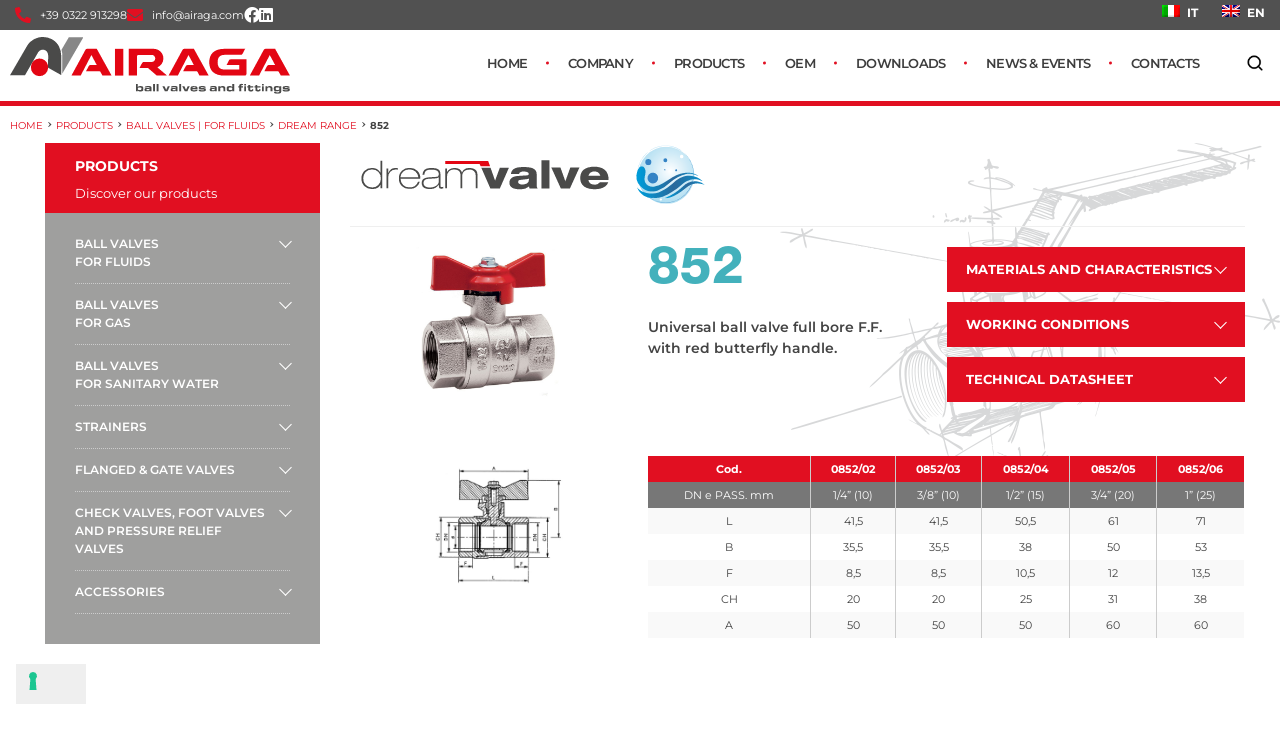

--- FILE ---
content_type: text/html; charset=UTF-8
request_url: https://www.airaga.com/en/prodotti/852/
body_size: 27977
content:
<!DOCTYPE html>
<!--[if IE 9 ]>   <html class="no-js oldie ie9 ie" lang="en-US" > <![endif]-->
<!--[if (gt IE 9)|!(IE)]><!--> <html class="no-js" lang="en-US" > <!--<![endif]-->
<head>
        <meta charset="UTF-8" >
        <meta http-equiv="X-UA-Compatible" content="IE=edge">
        <!-- devices setting -->
        <meta name="viewport"   content="initial-scale=1,user-scalable=no,width=device-width">

<script>
            // Initialize the data layer for Google Tag Manager (this should mandatorily be done before the Cookie Solution is loaded)
            window.dataLayer = window.dataLayer || [];
            function gtag() {
                dataLayer.push(arguments);
            }
            // Default consent mode is "denied" for both ads and analytics, but delay for 2 seconds until the Cookie Solution is loaded
            gtag("consent", "default", {
                ad_storage: "denied",
                analytics_storage: "denied",
                wait_for_update: 2000 // milliseconds
            });
            // Improve ad click measurement quality (optional)
            gtag('set', 'url_passthrough', true);
            // Further redact your ads data (optional)
            gtag("set", "ads_data_redaction", true);
        </script>
        <script async src="https://www.googletagmanager.com/gtag/js?id=G-Y990EDXFWT"></script>
        <script>
            window.dataLayer = window.dataLayer || [];
            function gtag() {
                dataLayer.push(arguments);
            }
            gtag('js', new Date());
          gtag('config', 'G-Y990EDXFWT', { 'anonymize_ip': true });
        </script>


 
<script type="text/javascript">
var _iub = _iub || [];
_iub.csConfiguration = {"askConsentAtCookiePolicyUpdate":true,"consentOnContinuedBrowsing":false,"perPurposeConsent":true,"whitelabel":false,"lang":"en","siteId":2172784,"floatingPreferencesButtonDisplay":"bottom-left","cookiePolicyId":33219998, "banner":{ "brandBackgroundColor":"none","brandTextColor":"black","logo":"https://www.airaga.com/wp-content/uploads/2020/07/airaga-rubinetterie-gozzano-novara-piemonte-logo.svg","rejectButtonDisplay":true,"rejectButtonColor":"#0073CE","rejectButtonCaptionColor":"white","position":"float-center","backgroundOverlay":true,"textColor":"black","backgroundColor":"white","acceptButtonDisplay":true,"acceptButtonColor":"#0073CE","acceptButtonCaptionColor":"white","customizeButtonDisplay":true,"customizeButtonColor":"#DADADA","customizeButtonCaptionColor":"#4D4D4D" }};
</script>
<script type="text/javascript" src="//cdn.iubenda.com/cs/iubenda_cs.js" charset="UTF-8" async></script>

 

    <!-- Owl Stylesheets -->
    <link rel="stylesheet" href="https://www.airaga.com/wp-content/themes/airaga/owlcarousel/owl.carousel.min.css">
    <link rel="stylesheet" href="https://www.airaga.com/wp-content/themes/airaga/owlcarousel/owl.theme.default.min.css">


<script src="https://code.jquery.com/jquery-3.5.1.min.js" integrity="sha256-9/aliU8dGd2tb6OSsuzixeV4y/faTqgFtohetphbbj0=" crossorigin="anonymous"></script>
<script type="text/javascript">
$(function() {
  $('.acc__title').click(function(j) {
    
    var dropDown = $(this).closest('.acc__card').find('.acc__panel');
    $(this).closest('.acc').find('.acc__panel').not(dropDown).slideUp();
    
    if ($(this).hasClass('active')) {
      $(this).removeClass('active');
    } else {
      $(this).closest('.acc').find('.acc__title.active').removeClass('active');
      $(this).addClass('active');
    }
    
    dropDown.stop(false, true).slideToggle();
    j.preventDefault();
  });
});
</script>

<script type="text/javascript">
$(function() {
  $('.acc__title2').click(function(j) {
    
    var dropDown = $(this).closest('.acc__card2').find('.acc__panel2');
    $(this).closest('.acc2').find('.acc__panel2').not(dropDown).slideUp();
    
    if ($(this).hasClass('active')) {
      $(this).removeClass('active');
    } else {
      $(this).closest('.acc2').find('.acc__title2.active').removeClass('active');
      $(this).addClass('active');
    }
    
    dropDown.stop(false, true).slideToggle();
    j.preventDefault();
  });
});
</script>

<script type="text/javascript">
$(function() {
  $('.acc__title_mobile').click(function(j) {
    
    var dropDown = $(this).closest('.acc__card_mobile').find('.acc__panel_mobile');
    $(this).closest('.acc_mobile').find('.acc__panel_mobile').not(dropDown).slideUp();
    
    if ($(this).hasClass('active')) {
      $(this).removeClass('active');
    } else {
      $(this).closest('.acc_mobile').find('.acc__title_mobile.active').removeClass('active');
      $(this).addClass('active');
    }
    
    dropDown.stop(false, true).slideToggle();
    j.preventDefault();
  });
});
</script>

<script type="text/javascript">
$(function() {
  $('.jobs__title').click(function(j) {
    
    var dropDown = $(this).closest('.jobs__card').find('.jobs__panel');
    $(this).closest('.jobs').find('.jobs__panel').not(dropDown).slideUp();
    
    if ($(this).hasClass('active')) {
      $(this).removeClass('active');
    } else {
      $(this).closest('.jobs').find('.jobs__title.active').removeClass('active');
      $(this).addClass('active');
    }
    
    dropDown.stop(false, true).slideToggle();
    j.preventDefault();
  });
});
</script>


<!-- outputs by wp_head -->
			<script type="text/javascript" class="_iub_cs_skip">
				var _iub = _iub || {};
				_iub.csConfiguration = _iub.csConfiguration || {};
				_iub.csConfiguration.siteId = "2172784";
				_iub.csConfiguration.cookiePolicyId = "33219998";
			</script>
			<script class="_iub_cs_skip" src="https://cs.iubenda.com/sync/2172784.js"></script>
			<meta name='robots' content='index, follow, max-image-preview:large, max-snippet:-1, max-video-preview:-1' />

	<!-- This site is optimized with the Yoast SEO plugin v26.5 - https://yoast.com/wordpress/plugins/seo/ -->
	<title>852 - Airaga Rubinetterie spa</title>
	<link rel="canonical" href="https://www.airaga.com/it/prodotti/852/" />
	<meta property="og:locale" content="en_US" />
	<meta property="og:type" content="article" />
	<meta property="og:title" content="852 - Airaga Rubinetterie spa" />
	<meta property="og:description" content="Universal ball valve full bore F.F. with red butterfly handle." />
	<meta property="og:url" content="https://www.airaga.com/it/prodotti/852/" />
	<meta property="og:site_name" content="Airaga Rubinetterie spa" />
	<meta property="article:publisher" content="https://www.facebook.com/pg/airagarubinetteriespa/" />
	<meta property="article:modified_time" content="2024-03-04T15:49:56+00:00" />
	<meta property="og:image" content="https://www.airaga.com/wp-content/uploads/2020/08/852.jpg" />
	<meta property="og:image:width" content="1000" />
	<meta property="og:image:height" content="540" />
	<meta property="og:image:type" content="image/jpeg" />
	<meta name="twitter:card" content="summary_large_image" />
	<meta name="twitter:label1" content="Est. reading time" />
	<meta name="twitter:data1" content="1 minute" />
	<script type="application/ld+json" class="yoast-schema-graph">{"@context":"https://schema.org","@graph":[{"@type":"WebPage","@id":"https://www.airaga.com/it/prodotti/852/","url":"https://www.airaga.com/it/prodotti/852/","name":"852 - Airaga Rubinetterie spa","isPartOf":{"@id":"https://www.airaga.com/it/#website"},"primaryImageOfPage":{"@id":"https://www.airaga.com/it/prodotti/852/#primaryimage"},"image":{"@id":"https://www.airaga.com/it/prodotti/852/#primaryimage"},"thumbnailUrl":"https://www.airaga.com/wp-content/uploads/2020/08/852.jpg","datePublished":"2020-08-03T19:51:49+00:00","dateModified":"2024-03-04T15:49:56+00:00","breadcrumb":{"@id":"https://www.airaga.com/it/prodotti/852/#breadcrumb"},"inLanguage":"en-US","potentialAction":[{"@type":"ReadAction","target":["https://www.airaga.com/it/prodotti/852/"]}]},{"@type":"ImageObject","inLanguage":"en-US","@id":"https://www.airaga.com/it/prodotti/852/#primaryimage","url":"https://www.airaga.com/wp-content/uploads/2020/08/852.jpg","contentUrl":"https://www.airaga.com/wp-content/uploads/2020/08/852.jpg","width":1000,"height":540},{"@type":"BreadcrumbList","@id":"https://www.airaga.com/it/prodotti/852/#breadcrumb","itemListElement":[{"@type":"ListItem","position":1,"name":"Home","item":"https://www.airaga.com/"},{"@type":"ListItem","position":2,"name":"852"}]},{"@type":"WebSite","@id":"https://www.airaga.com/it/#website","url":"https://www.airaga.com/it/","name":"Airaga Rubinetterie spa","description":"","publisher":{"@id":"https://www.airaga.com/it/#organization"},"potentialAction":[{"@type":"SearchAction","target":{"@type":"EntryPoint","urlTemplate":"https://www.airaga.com/it/?s={search_term_string}"},"query-input":{"@type":"PropertyValueSpecification","valueRequired":true,"valueName":"search_term_string"}}],"inLanguage":"en-US"},{"@type":"Organization","@id":"https://www.airaga.com/it/#organization","name":"Airaga Rubinetterie spa","url":"https://www.airaga.com/it/","logo":{"@type":"ImageObject","inLanguage":"en-US","@id":"https://www.airaga.com/it/#/schema/logo/image/","url":"https://www.airaga.com/wp-content/uploads/2020/07/airaga-rubinetterie-gozzano-novara-piemonte-logo.png","contentUrl":"https://www.airaga.com/wp-content/uploads/2020/07/airaga-rubinetterie-gozzano-novara-piemonte-logo.png","width":560,"height":115,"caption":"Airaga Rubinetterie spa"},"image":{"@id":"https://www.airaga.com/it/#/schema/logo/image/"},"sameAs":["https://www.facebook.com/pg/airagarubinetteriespa/","https://www.linkedin.com/company/airagarubinetteriespa"]}]}</script>
	<!-- / Yoast SEO plugin. -->


<link rel='dns-prefetch' href='//cdn.iubenda.com' />
<link rel='dns-prefetch' href='//maps.googleapis.com' />
<link rel="alternate" type="application/rss+xml" title="Airaga Rubinetterie spa &raquo; Feed" href="https://www.airaga.com/en/feed/" />
<link rel="alternate" type="application/rss+xml" title="Airaga Rubinetterie spa &raquo; Comments Feed" href="https://www.airaga.com/en/comments/feed/" />
<link rel="alternate" title="oEmbed (JSON)" type="application/json+oembed" href="https://www.airaga.com/en/wp-json/oembed/1.0/embed?url=https%3A%2F%2Fwww.airaga.com%2Fen%2Fprodotti%2F852%2F" />
<link rel="alternate" title="oEmbed (XML)" type="text/xml+oembed" href="https://www.airaga.com/en/wp-json/oembed/1.0/embed?url=https%3A%2F%2Fwww.airaga.com%2Fen%2Fprodotti%2F852%2F&#038;format=xml" />
		<!-- This site uses the Google Analytics by MonsterInsights plugin v9.10.1 - Using Analytics tracking - https://www.monsterinsights.com/ -->
		<!-- Note: MonsterInsights is not currently configured on this site. The site owner needs to authenticate with Google Analytics in the MonsterInsights settings panel. -->
					<!-- No tracking code set -->
				<!-- / Google Analytics by MonsterInsights -->
		<style id='wp-img-auto-sizes-contain-inline-css'>
img:is([sizes=auto i],[sizes^="auto," i]){contain-intrinsic-size:3000px 1500px}
/*# sourceURL=wp-img-auto-sizes-contain-inline-css */
</style>
<link rel='stylesheet' id='bdt-uikit-css' href='https://www.airaga.com/wp-content/plugins/bdthemes-element-pack/assets/css/bdt-uikit.css?ver=3.16.24' media='all' />
<link rel='stylesheet' id='ep-helper-css' href='https://www.airaga.com/wp-content/plugins/bdthemes-element-pack/assets/css/ep-helper.css?ver=7.4.0' media='all' />
<style id='wp-emoji-styles-inline-css'>

	img.wp-smiley, img.emoji {
		display: inline !important;
		border: none !important;
		box-shadow: none !important;
		height: 1em !important;
		width: 1em !important;
		margin: 0 0.07em !important;
		vertical-align: -0.1em !important;
		background: none !important;
		padding: 0 !important;
	}
/*# sourceURL=wp-emoji-styles-inline-css */
</style>
<link rel='stylesheet' id='wp-block-library-css' href='https://www.airaga.com/wp-includes/css/dist/block-library/style.min.css?ver=547f75fdee6851fce8f961bed8e946dc' media='all' />
<style id='classic-theme-styles-inline-css'>
/*! This file is auto-generated */
.wp-block-button__link{color:#fff;background-color:#32373c;border-radius:9999px;box-shadow:none;text-decoration:none;padding:calc(.667em + 2px) calc(1.333em + 2px);font-size:1.125em}.wp-block-file__button{background:#32373c;color:#fff;text-decoration:none}
/*# sourceURL=/wp-includes/css/classic-themes.min.css */
</style>
<style id='global-styles-inline-css'>
:root{--wp--preset--aspect-ratio--square: 1;--wp--preset--aspect-ratio--4-3: 4/3;--wp--preset--aspect-ratio--3-4: 3/4;--wp--preset--aspect-ratio--3-2: 3/2;--wp--preset--aspect-ratio--2-3: 2/3;--wp--preset--aspect-ratio--16-9: 16/9;--wp--preset--aspect-ratio--9-16: 9/16;--wp--preset--color--black: #000000;--wp--preset--color--cyan-bluish-gray: #abb8c3;--wp--preset--color--white: #ffffff;--wp--preset--color--pale-pink: #f78da7;--wp--preset--color--vivid-red: #cf2e2e;--wp--preset--color--luminous-vivid-orange: #ff6900;--wp--preset--color--luminous-vivid-amber: #fcb900;--wp--preset--color--light-green-cyan: #7bdcb5;--wp--preset--color--vivid-green-cyan: #00d084;--wp--preset--color--pale-cyan-blue: #8ed1fc;--wp--preset--color--vivid-cyan-blue: #0693e3;--wp--preset--color--vivid-purple: #9b51e0;--wp--preset--gradient--vivid-cyan-blue-to-vivid-purple: linear-gradient(135deg,rgb(6,147,227) 0%,rgb(155,81,224) 100%);--wp--preset--gradient--light-green-cyan-to-vivid-green-cyan: linear-gradient(135deg,rgb(122,220,180) 0%,rgb(0,208,130) 100%);--wp--preset--gradient--luminous-vivid-amber-to-luminous-vivid-orange: linear-gradient(135deg,rgb(252,185,0) 0%,rgb(255,105,0) 100%);--wp--preset--gradient--luminous-vivid-orange-to-vivid-red: linear-gradient(135deg,rgb(255,105,0) 0%,rgb(207,46,46) 100%);--wp--preset--gradient--very-light-gray-to-cyan-bluish-gray: linear-gradient(135deg,rgb(238,238,238) 0%,rgb(169,184,195) 100%);--wp--preset--gradient--cool-to-warm-spectrum: linear-gradient(135deg,rgb(74,234,220) 0%,rgb(151,120,209) 20%,rgb(207,42,186) 40%,rgb(238,44,130) 60%,rgb(251,105,98) 80%,rgb(254,248,76) 100%);--wp--preset--gradient--blush-light-purple: linear-gradient(135deg,rgb(255,206,236) 0%,rgb(152,150,240) 100%);--wp--preset--gradient--blush-bordeaux: linear-gradient(135deg,rgb(254,205,165) 0%,rgb(254,45,45) 50%,rgb(107,0,62) 100%);--wp--preset--gradient--luminous-dusk: linear-gradient(135deg,rgb(255,203,112) 0%,rgb(199,81,192) 50%,rgb(65,88,208) 100%);--wp--preset--gradient--pale-ocean: linear-gradient(135deg,rgb(255,245,203) 0%,rgb(182,227,212) 50%,rgb(51,167,181) 100%);--wp--preset--gradient--electric-grass: linear-gradient(135deg,rgb(202,248,128) 0%,rgb(113,206,126) 100%);--wp--preset--gradient--midnight: linear-gradient(135deg,rgb(2,3,129) 0%,rgb(40,116,252) 100%);--wp--preset--font-size--small: 13px;--wp--preset--font-size--medium: 20px;--wp--preset--font-size--large: 36px;--wp--preset--font-size--x-large: 42px;--wp--preset--spacing--20: 0.44rem;--wp--preset--spacing--30: 0.67rem;--wp--preset--spacing--40: 1rem;--wp--preset--spacing--50: 1.5rem;--wp--preset--spacing--60: 2.25rem;--wp--preset--spacing--70: 3.38rem;--wp--preset--spacing--80: 5.06rem;--wp--preset--shadow--natural: 6px 6px 9px rgba(0, 0, 0, 0.2);--wp--preset--shadow--deep: 12px 12px 50px rgba(0, 0, 0, 0.4);--wp--preset--shadow--sharp: 6px 6px 0px rgba(0, 0, 0, 0.2);--wp--preset--shadow--outlined: 6px 6px 0px -3px rgb(255, 255, 255), 6px 6px rgb(0, 0, 0);--wp--preset--shadow--crisp: 6px 6px 0px rgb(0, 0, 0);}:where(.is-layout-flex){gap: 0.5em;}:where(.is-layout-grid){gap: 0.5em;}body .is-layout-flex{display: flex;}.is-layout-flex{flex-wrap: wrap;align-items: center;}.is-layout-flex > :is(*, div){margin: 0;}body .is-layout-grid{display: grid;}.is-layout-grid > :is(*, div){margin: 0;}:where(.wp-block-columns.is-layout-flex){gap: 2em;}:where(.wp-block-columns.is-layout-grid){gap: 2em;}:where(.wp-block-post-template.is-layout-flex){gap: 1.25em;}:where(.wp-block-post-template.is-layout-grid){gap: 1.25em;}.has-black-color{color: var(--wp--preset--color--black) !important;}.has-cyan-bluish-gray-color{color: var(--wp--preset--color--cyan-bluish-gray) !important;}.has-white-color{color: var(--wp--preset--color--white) !important;}.has-pale-pink-color{color: var(--wp--preset--color--pale-pink) !important;}.has-vivid-red-color{color: var(--wp--preset--color--vivid-red) !important;}.has-luminous-vivid-orange-color{color: var(--wp--preset--color--luminous-vivid-orange) !important;}.has-luminous-vivid-amber-color{color: var(--wp--preset--color--luminous-vivid-amber) !important;}.has-light-green-cyan-color{color: var(--wp--preset--color--light-green-cyan) !important;}.has-vivid-green-cyan-color{color: var(--wp--preset--color--vivid-green-cyan) !important;}.has-pale-cyan-blue-color{color: var(--wp--preset--color--pale-cyan-blue) !important;}.has-vivid-cyan-blue-color{color: var(--wp--preset--color--vivid-cyan-blue) !important;}.has-vivid-purple-color{color: var(--wp--preset--color--vivid-purple) !important;}.has-black-background-color{background-color: var(--wp--preset--color--black) !important;}.has-cyan-bluish-gray-background-color{background-color: var(--wp--preset--color--cyan-bluish-gray) !important;}.has-white-background-color{background-color: var(--wp--preset--color--white) !important;}.has-pale-pink-background-color{background-color: var(--wp--preset--color--pale-pink) !important;}.has-vivid-red-background-color{background-color: var(--wp--preset--color--vivid-red) !important;}.has-luminous-vivid-orange-background-color{background-color: var(--wp--preset--color--luminous-vivid-orange) !important;}.has-luminous-vivid-amber-background-color{background-color: var(--wp--preset--color--luminous-vivid-amber) !important;}.has-light-green-cyan-background-color{background-color: var(--wp--preset--color--light-green-cyan) !important;}.has-vivid-green-cyan-background-color{background-color: var(--wp--preset--color--vivid-green-cyan) !important;}.has-pale-cyan-blue-background-color{background-color: var(--wp--preset--color--pale-cyan-blue) !important;}.has-vivid-cyan-blue-background-color{background-color: var(--wp--preset--color--vivid-cyan-blue) !important;}.has-vivid-purple-background-color{background-color: var(--wp--preset--color--vivid-purple) !important;}.has-black-border-color{border-color: var(--wp--preset--color--black) !important;}.has-cyan-bluish-gray-border-color{border-color: var(--wp--preset--color--cyan-bluish-gray) !important;}.has-white-border-color{border-color: var(--wp--preset--color--white) !important;}.has-pale-pink-border-color{border-color: var(--wp--preset--color--pale-pink) !important;}.has-vivid-red-border-color{border-color: var(--wp--preset--color--vivid-red) !important;}.has-luminous-vivid-orange-border-color{border-color: var(--wp--preset--color--luminous-vivid-orange) !important;}.has-luminous-vivid-amber-border-color{border-color: var(--wp--preset--color--luminous-vivid-amber) !important;}.has-light-green-cyan-border-color{border-color: var(--wp--preset--color--light-green-cyan) !important;}.has-vivid-green-cyan-border-color{border-color: var(--wp--preset--color--vivid-green-cyan) !important;}.has-pale-cyan-blue-border-color{border-color: var(--wp--preset--color--pale-cyan-blue) !important;}.has-vivid-cyan-blue-border-color{border-color: var(--wp--preset--color--vivid-cyan-blue) !important;}.has-vivid-purple-border-color{border-color: var(--wp--preset--color--vivid-purple) !important;}.has-vivid-cyan-blue-to-vivid-purple-gradient-background{background: var(--wp--preset--gradient--vivid-cyan-blue-to-vivid-purple) !important;}.has-light-green-cyan-to-vivid-green-cyan-gradient-background{background: var(--wp--preset--gradient--light-green-cyan-to-vivid-green-cyan) !important;}.has-luminous-vivid-amber-to-luminous-vivid-orange-gradient-background{background: var(--wp--preset--gradient--luminous-vivid-amber-to-luminous-vivid-orange) !important;}.has-luminous-vivid-orange-to-vivid-red-gradient-background{background: var(--wp--preset--gradient--luminous-vivid-orange-to-vivid-red) !important;}.has-very-light-gray-to-cyan-bluish-gray-gradient-background{background: var(--wp--preset--gradient--very-light-gray-to-cyan-bluish-gray) !important;}.has-cool-to-warm-spectrum-gradient-background{background: var(--wp--preset--gradient--cool-to-warm-spectrum) !important;}.has-blush-light-purple-gradient-background{background: var(--wp--preset--gradient--blush-light-purple) !important;}.has-blush-bordeaux-gradient-background{background: var(--wp--preset--gradient--blush-bordeaux) !important;}.has-luminous-dusk-gradient-background{background: var(--wp--preset--gradient--luminous-dusk) !important;}.has-pale-ocean-gradient-background{background: var(--wp--preset--gradient--pale-ocean) !important;}.has-electric-grass-gradient-background{background: var(--wp--preset--gradient--electric-grass) !important;}.has-midnight-gradient-background{background: var(--wp--preset--gradient--midnight) !important;}.has-small-font-size{font-size: var(--wp--preset--font-size--small) !important;}.has-medium-font-size{font-size: var(--wp--preset--font-size--medium) !important;}.has-large-font-size{font-size: var(--wp--preset--font-size--large) !important;}.has-x-large-font-size{font-size: var(--wp--preset--font-size--x-large) !important;}
:where(.wp-block-post-template.is-layout-flex){gap: 1.25em;}:where(.wp-block-post-template.is-layout-grid){gap: 1.25em;}
:where(.wp-block-term-template.is-layout-flex){gap: 1.25em;}:where(.wp-block-term-template.is-layout-grid){gap: 1.25em;}
:where(.wp-block-columns.is-layout-flex){gap: 2em;}:where(.wp-block-columns.is-layout-grid){gap: 2em;}
:root :where(.wp-block-pullquote){font-size: 1.5em;line-height: 1.6;}
/*# sourceURL=global-styles-inline-css */
</style>
<link rel='stylesheet' id='airaga-stats-style-css' href='https://www.airaga.com/wp-content/plugins/airaga-energy-stats/airaga-stats-style.css?ver=547f75fdee6851fce8f961bed8e946dc' media='all' />
<link rel='stylesheet' id='contact-form-7-css' href='https://www.airaga.com/wp-content/plugins/contact-form-7/includes/css/styles.css?ver=6.1.4' media='all' />
<link rel='stylesheet' id='social_share_button_style-css' href='https://www.airaga.com/wp-content/plugins/social-share-button/assets/front/css/style.css?ver=547f75fdee6851fce8f961bed8e946dc' media='all' />
<link rel='stylesheet' id='fontawesome-5-css' href='https://www.airaga.com/wp-content/plugins/social-share-button/assets/global/css/fontawesome-5.min.css?ver=547f75fdee6851fce8f961bed8e946dc' media='all' />
<link rel='stylesheet' id='megamenu-css' href='https://www.airaga.com/wp-content/uploads/maxmegamenu/style.css?ver=495ba8' media='all' />
<link rel='stylesheet' id='dashicons-css' href='https://www.airaga.com/wp-includes/css/dashicons.min.css?ver=547f75fdee6851fce8f961bed8e946dc' media='all' />
<link rel='stylesheet' id='parent-style-css' href='https://www.airaga.com/wp-content/themes/phlox-pro/style.css?ver=547f75fdee6851fce8f961bed8e946dc' media='all' />
<link rel='stylesheet' id='auxin-base-css' href='https://www.airaga.com/wp-content/themes/phlox-pro/css/base.css?ver=5.16.0' media='all' />
<link rel='stylesheet' id='auxin-front-icon-css' href='https://www.airaga.com/wp-content/themes/phlox-pro/css/auxin-icon.css?ver=5.16.0' media='all' />
<link rel='stylesheet' id='auxin-main-css' href='https://www.airaga.com/wp-content/themes/phlox-pro/css/main.css?ver=5.16.0' media='all' />
<link rel='stylesheet' id='my-elementor-carousel-css' href='https://www.airaga.com/wp-content/plugins/my-elementor-carousel/assets/css/my-elementor-carousel.css?ver=1.0.0' media='all' />
<link rel='stylesheet' id='elementor-frontend-css' href='https://www.airaga.com/wp-content/plugins/elementor/assets/css/frontend.min.css?ver=3.33.4' media='all' />
<style id='elementor-frontend-inline-css'>
.elementor-66 .elementor-element.elementor-element-617c77d .aux-menu-depth-0.aux-hover > .aux-item-content {color:var( --auxin-featured-color-8 ) !important;}
.elementor-2996 .elementor-element.elementor-element-6e703833 .aux-modern-heading-primary{color:var( --auxin-featured-color-3 );}.elementor-2996 .elementor-element.elementor-element-afca7a1 .aux-modern-heading-primary{color:var( --auxin-featured-color-3 );}.elementor-2996 .elementor-element.elementor-element-8e790e3 .aux-modern-heading-primary{color:var( --auxin-featured-color-3 );}
/*# sourceURL=elementor-frontend-inline-css */
</style>
<link rel='stylesheet' id='widget-icon-list-css' href='https://www.airaga.com/wp-content/plugins/elementor/assets/css/widget-icon-list.min.css?ver=3.33.4' media='all' />
<link rel='stylesheet' id='swiper-css' href='https://www.airaga.com/wp-content/plugins/elementor/assets/lib/swiper/v8/css/swiper.min.css?ver=8.4.5' media='all' />
<link rel='stylesheet' id='e-swiper-css' href='https://www.airaga.com/wp-content/plugins/elementor/assets/css/conditionals/e-swiper.min.css?ver=3.33.4' media='all' />
<link rel='stylesheet' id='e-sticky-css' href='https://www.airaga.com/wp-content/plugins/elementor-pro/assets/css/modules/sticky.min.css?ver=3.33.2' media='all' />
<link rel='stylesheet' id='widget-image-css' href='https://www.airaga.com/wp-content/plugins/elementor/assets/css/widget-image.min.css?ver=3.33.4' media='all' />
<link rel='stylesheet' id='ep-offcanvas-css' href='https://www.airaga.com/wp-content/plugins/bdthemes-element-pack/assets/css/ep-offcanvas.css?ver=7.4.0' media='all' />
<link rel='stylesheet' id='elementor-icons-css' href='https://www.airaga.com/wp-content/plugins/elementor/assets/lib/eicons/css/elementor-icons.min.css?ver=5.44.0' media='all' />
<link rel='stylesheet' id='elementor-post-132-css' href='https://www.airaga.com/wp-content/uploads/elementor/css/post-132.css?ver=1766996462' media='all' />
<link rel='stylesheet' id='auxin-elementor-base-css' href='https://www.airaga.com/wp-content/themes/phlox-pro/css/other/elementor.css?ver=5.16.0' media='all' />
<link rel='stylesheet' id='auxin-elementor-widgets-css' href='https://www.airaga.com/wp-content/plugins/auxin-elements/admin/assets/css/elementor-widgets.css?ver=2.17.12' media='all' />
<link rel='stylesheet' id='mediaelement-css' href='https://www.airaga.com/wp-includes/js/mediaelement/mediaelementplayer-legacy.min.css?ver=4.2.17' media='all' />
<link rel='stylesheet' id='wp-mediaelement-css' href='https://www.airaga.com/wp-includes/js/mediaelement/wp-mediaelement.min.css?ver=547f75fdee6851fce8f961bed8e946dc' media='all' />
<link rel='stylesheet' id='font-awesome-5-all-css' href='https://www.airaga.com/wp-content/plugins/elementor/assets/lib/font-awesome/css/all.min.css?ver=3.33.4' media='all' />
<link rel='stylesheet' id='font-awesome-4-shim-css' href='https://www.airaga.com/wp-content/plugins/elementor/assets/lib/font-awesome/css/v4-shims.min.css?ver=3.33.4' media='all' />
<link rel='stylesheet' id='elementor-post-66-css' href='https://www.airaga.com/wp-content/uploads/elementor/css/post-66.css?ver=1766996463' media='all' />
<link rel='stylesheet' id='child-style-css' href='https://www.airaga.com/wp-content/themes/airaga/style.css?ver=547f75fdee6851fce8f961bed8e946dc' media='all' />
<link rel='stylesheet' id='auxin-child-css' href='https://www.airaga.com/wp-content/themes/airaga/style.css?ver=5.16.0' media='all' />
<link rel='stylesheet' id='auxin-custom-css' href='https://www.airaga.com/wp-content/uploads/phlox-pro/custom.css?ver=2.1' media='all' />
<link rel='stylesheet' id='auxin-go-pricing-css' href='https://www.airaga.com/wp-content/themes/phlox-pro/css/go-pricing.css?ver=5.16.0' media='all' />
<link rel='stylesheet' id='elementor-post-2996-css' href='https://www.airaga.com/wp-content/uploads/elementor/css/post-2996.css?ver=1766996463' media='all' />
<link rel='stylesheet' id='elementor-gf-local-roboto-css' href='https://www.airaga.com/wp-content/uploads/elementor/google-fonts/css/roboto.css?ver=1745355807' media='all' />
<link rel='stylesheet' id='elementor-gf-local-robotoslab-css' href='https://www.airaga.com/wp-content/uploads/elementor/google-fonts/css/robotoslab.css?ver=1745355809' media='all' />
<link rel='stylesheet' id='elementor-gf-local-montserrat-css' href='https://www.airaga.com/wp-content/uploads/elementor/google-fonts/css/montserrat.css?ver=1745355813' media='all' />
<link rel='stylesheet' id='elementor-icons-shared-0-css' href='https://www.airaga.com/wp-content/plugins/elementor/assets/lib/font-awesome/css/fontawesome.min.css?ver=5.15.3' media='all' />
<link rel='stylesheet' id='elementor-icons-fa-solid-css' href='https://www.airaga.com/wp-content/plugins/elementor/assets/lib/font-awesome/css/solid.min.css?ver=5.15.3' media='all' />
<link rel='stylesheet' id='elementor-icons-fa-brands-css' href='https://www.airaga.com/wp-content/plugins/elementor/assets/lib/font-awesome/css/brands.min.css?ver=5.15.3' media='all' />

<script  type="text/javascript" class=" _iub_cs_skip" id="iubenda-head-inline-scripts-0">
var _iub = _iub || [];
_iub.csConfiguration = {"askConsentAtCookiePolicyUpdate":true,"consentOnContinuedBrowsing":false,"perPurposeConsent":true,"whitelabel":false,"lang":"en","siteId":2172784,"floatingPreferencesButtonDisplay":"bottom-left","cookiePolicyId":33219998, "banner":{ "brandBackgroundColor":"none","brandTextColor":"black","logo":"https://www.airaga.com/wp-content/uploads/2020/07/airaga-rubinetterie-gozzano-novara-piemonte-logo.svg","rejectButtonDisplay":true,"rejectButtonColor":"#0073CE","rejectButtonCaptionColor":"white","position":"float-center","backgroundOverlay":true,"textColor":"black","backgroundColor":"white","acceptButtonDisplay":true,"acceptButtonColor":"#0073CE","acceptButtonCaptionColor":"white","customizeButtonDisplay":true,"customizeButtonColor":"#DADADA","customizeButtonCaptionColor":"#4D4D4D" }};

//# sourceURL=iubenda-head-inline-scripts-0
</script>
<script  type="text/javascript" charset="UTF-8" async="" class=" _iub_cs_skip" src="//cdn.iubenda.com/cs/iubenda_cs.js?ver=3.12.4" id="iubenda-head-scripts-1-js"></script>
<script src="https://www.airaga.com/wp-includes/js/jquery/jquery.min.js?ver=3.7.1" id="jquery-core-js"></script>
<script src="https://www.airaga.com/wp-includes/js/jquery/jquery-migrate.min.js?ver=3.4.1" id="jquery-migrate-js"></script>
<script src="https://www.airaga.com/wp-content/plugins/auxin-pro-tools/admin/assets/js/elementor/widgets.js?ver=1.9.1" id="auxin-elementor-pro-widgets-js"></script>
<script id="social_share_button_front_js-js-extra">
var social_share_button_ajax = {"social_share_button_ajaxurl":"https://www.airaga.com/wp-admin/admin-ajax.php"};
//# sourceURL=social_share_button_front_js-js-extra
</script>
<script src="https://www.airaga.com/wp-content/plugins/social-share-button/assets/front/js/scripts.js?ver=547f75fdee6851fce8f961bed8e946dc" id="social_share_button_front_js-js"></script>
<script src="https://www.airaga.com/wp-content/plugins/sticky-menu-or-anything-on-scroll/assets/js/jq-sticky-anything.min.js?ver=2.1.1" id="stickyAnythingLib-js"></script>
<script src="https://www.airaga.com/wp-content/plugins/elementor/assets/lib/font-awesome/js/v4-shims.min.js?ver=3.33.4" id="font-awesome-4-shim-js"></script>
<script id="auxin-modernizr-js-extra">
var auxin = {"ajax_url":"https://www.airaga.com/wp-admin/admin-ajax.php","is_rtl":"","is_reponsive":"1","is_framed":"","frame_width":"20","wpml_lang":"en","uploadbaseurl":"https://www.airaga.com/wp-content/uploads","nonce":"dfc1639895"};
//# sourceURL=auxin-modernizr-js-extra
</script>
<script id="auxin-modernizr-js-before">
/* < ![CDATA[ */
function auxinNS(n){for(var e=n.split("."),a=window,i="",r=e.length,t=0;r>t;t++)"window"!=e[t]&&(i=e[t],a[i]=a[i]||{},a=a[i]);return a;}
/* ]]> */
//# sourceURL=auxin-modernizr-js-before
</script>
<script src="https://www.airaga.com/wp-content/themes/phlox-pro/js/solo/modernizr-custom.min.js?ver=5.16.0" id="auxin-modernizr-js"></script>
<link rel="https://api.w.org/" href="https://www.airaga.com/en/wp-json/" /><link rel="alternate" title="JSON" type="application/json" href="https://www.airaga.com/en/wp-json/wp/v2/prodotti/1355" /><link rel="EditURI" type="application/rsd+xml" title="RSD" href="https://www.airaga.com/xmlrpc.php?rsd" />
<meta property="og:title" content="852" /><meta property="og:url" content="https://www.airaga.com/en/prodotti/852/" /><meta property="og:image" content="https://www.airaga.com/wp-content/uploads/2020/08/852.jpg" /><style type="text/css">
.qtranxs_flag_it {background-image: url(https://www.airaga.com/wp-content/plugins/qtranslate-xt/flags/it.png); background-repeat: no-repeat;}
.qtranxs_flag_en {background-image: url(https://www.airaga.com/wp-content/plugins/qtranslate-xt/flags/gb.png); background-repeat: no-repeat;}
</style>
<link hreflang="it" href="https://www.airaga.com/it/prodotti/852/" rel="alternate" />
<link hreflang="en" href="https://www.airaga.com/en/prodotti/852/" rel="alternate" />
<link hreflang="x-default" href="https://www.airaga.com/it/prodotti/852/" rel="alternate" />
<meta name="generator" content="qTranslate-XT 3.9.3" />
<!-- Chrome, Firefox OS and Opera -->
<meta name="theme-color" content="#1bb0ce" />
<!-- Windows Phone -->
<meta name="msapplication-navbutton-color" content="#1bb0ce" />
<!-- iOS Safari -->
<meta name="apple-mobile-web-app-capable" content="yes">
<meta name="apple-mobile-web-app-status-bar-style" content="black-translucent">

<meta name="generator" content="Elementor 3.33.4; features: additional_custom_breakpoints; settings: css_print_method-external, google_font-enabled, font_display-auto">
			<style>
				.e-con.e-parent:nth-of-type(n+4):not(.e-lazyloaded):not(.e-no-lazyload),
				.e-con.e-parent:nth-of-type(n+4):not(.e-lazyloaded):not(.e-no-lazyload) * {
					background-image: none !important;
				}
				@media screen and (max-height: 1024px) {
					.e-con.e-parent:nth-of-type(n+3):not(.e-lazyloaded):not(.e-no-lazyload),
					.e-con.e-parent:nth-of-type(n+3):not(.e-lazyloaded):not(.e-no-lazyload) * {
						background-image: none !important;
					}
				}
				@media screen and (max-height: 640px) {
					.e-con.e-parent:nth-of-type(n+2):not(.e-lazyloaded):not(.e-no-lazyload),
					.e-con.e-parent:nth-of-type(n+2):not(.e-lazyloaded):not(.e-no-lazyload) * {
						background-image: none !important;
					}
				}
			</style>
			<meta name="generator" content="Powered by Slider Revolution 6.6.17 - responsive, Mobile-Friendly Slider Plugin for WordPress with comfortable drag and drop interface." />
<link rel="icon" href="https://www.airaga.com/wp-content/uploads/2020/05/cropped-airaga-rubinetterie-gozzano-novara-piemonte-icon-32x32.png" sizes="32x32" />
<link rel="icon" href="https://www.airaga.com/wp-content/uploads/2020/05/cropped-airaga-rubinetterie-gozzano-novara-piemonte-icon-192x192.png" sizes="192x192" />
<link rel="apple-touch-icon" href="https://www.airaga.com/wp-content/uploads/2020/05/cropped-airaga-rubinetterie-gozzano-novara-piemonte-icon-180x180.png" />
<meta name="msapplication-TileImage" content="https://www.airaga.com/wp-content/uploads/2020/05/cropped-airaga-rubinetterie-gozzano-novara-piemonte-icon-270x270.png" />
<script>function setREVStartSize(e){
			//window.requestAnimationFrame(function() {
				window.RSIW = window.RSIW===undefined ? window.innerWidth : window.RSIW;
				window.RSIH = window.RSIH===undefined ? window.innerHeight : window.RSIH;
				try {
					var pw = document.getElementById(e.c).parentNode.offsetWidth,
						newh;
					pw = pw===0 || isNaN(pw) || (e.l=="fullwidth" || e.layout=="fullwidth") ? window.RSIW : pw;
					e.tabw = e.tabw===undefined ? 0 : parseInt(e.tabw);
					e.thumbw = e.thumbw===undefined ? 0 : parseInt(e.thumbw);
					e.tabh = e.tabh===undefined ? 0 : parseInt(e.tabh);
					e.thumbh = e.thumbh===undefined ? 0 : parseInt(e.thumbh);
					e.tabhide = e.tabhide===undefined ? 0 : parseInt(e.tabhide);
					e.thumbhide = e.thumbhide===undefined ? 0 : parseInt(e.thumbhide);
					e.mh = e.mh===undefined || e.mh=="" || e.mh==="auto" ? 0 : parseInt(e.mh,0);
					if(e.layout==="fullscreen" || e.l==="fullscreen")
						newh = Math.max(e.mh,window.RSIH);
					else{
						e.gw = Array.isArray(e.gw) ? e.gw : [e.gw];
						for (var i in e.rl) if (e.gw[i]===undefined || e.gw[i]===0) e.gw[i] = e.gw[i-1];
						e.gh = e.el===undefined || e.el==="" || (Array.isArray(e.el) && e.el.length==0)? e.gh : e.el;
						e.gh = Array.isArray(e.gh) ? e.gh : [e.gh];
						for (var i in e.rl) if (e.gh[i]===undefined || e.gh[i]===0) e.gh[i] = e.gh[i-1];
											
						var nl = new Array(e.rl.length),
							ix = 0,
							sl;
						e.tabw = e.tabhide>=pw ? 0 : e.tabw;
						e.thumbw = e.thumbhide>=pw ? 0 : e.thumbw;
						e.tabh = e.tabhide>=pw ? 0 : e.tabh;
						e.thumbh = e.thumbhide>=pw ? 0 : e.thumbh;
						for (var i in e.rl) nl[i] = e.rl[i]<window.RSIW ? 0 : e.rl[i];
						sl = nl[0];
						for (var i in nl) if (sl>nl[i] && nl[i]>0) { sl = nl[i]; ix=i;}
						var m = pw>(e.gw[ix]+e.tabw+e.thumbw) ? 1 : (pw-(e.tabw+e.thumbw)) / (e.gw[ix]);
						newh =  (e.gh[ix] * m) + (e.tabh + e.thumbh);
					}
					var el = document.getElementById(e.c);
					if (el!==null && el) el.style.height = newh+"px";
					el = document.getElementById(e.c+"_wrapper");
					if (el!==null && el) {
						el.style.height = newh+"px";
						el.style.display = "block";
					}
				} catch(e){
					console.log("Failure at Presize of Slider:" + e)
				}
			//});
		  };</script>
		<style id="wp-custom-css">
			#topbar:nth-of-type(2) {
  display: none;
  visibility: hidden;
}


section.bdt-sticky.elementor-section.elementor-top-section.elementor-element.elementor-element-fcc8768.elementor-section-stretched.elementor-section-height-min-height.elementor-section-boxed.elementor-section-height-default.elementor-section-items-middle.elementor-sticky.elementor-sticky--effects.elementor-sticky__spacer {
    display: none;
}
.aux-modern-heading-description {
    display: block !important;
    visibility: visible !important;
}

.elementor-post__text {
    font-family: 'Montserrat';
}


/*modifiche font 2000net*/
.tabella-misure {
  'Montserrat'!important;
}
input[type=search] {
   
    font-family: 'Montserrat'!important;
}

form.wpcf7-form.init p {
    font-family: 'Montserrat';
}

.related .dettaglio, .dettaglio {
   
    font-family: 'Montserrat'!important;
}


#demo-2 input[type=search] {
    font-family: 'Montserrat';
}

/*modifiche font 2000net - fine*/

.acc__header {
    background-color: rgba(225,15,33,1.0);
    padding: 10px 30px 10px 30px;
    font-size: 13px;
    color: #fff;
    font-family: 'Montserrat';
}


.aux-button{
     margin-bottom: 0;
}
 .submit {
     border-radius: 0 !important;
     padding: 20px 50px !important;
     background-color: transparent;
     background-image: linear-gradient(90deg, #24a7ff 0%, #2a46fe 100%);
     box-shadow: 6px 8px 30px 0px rgba(0,84,252,0.65);
     text-shadow: 0px 0px 0px rgba(0,0,0,0);
}
.page-id-91 #wpcf7-f115-p91-o1{
	display:none;
}
.wpcf7-form-control {
    padding-left: 10px !important;
}
 .aux-load-more{
     background-color: transparent;
     background-image: linear-gradient(180deg, #24a7ff 0%, #2a46fe 100%);
     box-shadow: 6px 8px 30px 0px rgba(0,84,252,0.65);
     border: none;
     width: 130px;
     height: 130px;
}
 .aux-load-more svg .aux-progress-bg {
     stroke: rgba(0,0,0,0);
}
 .aux-load-more svg .aux-progress {
     stroke: rgba(0,0,0,0);
}
 .aux-load-more .aux-label-text, .aux-load-more .aux-loading-label{
     color: #fff;
     line-height: 130px;
     font-weight: 500;
     font-family: Montserrat;
     font-size: 16px;
}
 .site-header-section .aux-wrapper {
     box-shadow: 0 3px 35px rgba(0,0,0,0.16);
}
 .aux-content-top-margin .aux-primary{
     padding-top: 120px;
}
 .aux-subfooter:before{
     content: '';
     position: absolute;
     left: 0;
     top: 0;
     right: 0;
     bottom: 0;
     background-color: #1C1C1C;
     opacity: 0.92;
}
 .aux-subfooter table{
     border: none;
}
 .aux-subfooter table td{
     padding: 0;
     border: none;
     color: rgba(255,255,255,0.7) !important;
}
 .subfooter.aux-subfooter .widget-title{
     line-height: 57px;
     font-size: 23px !important;
     font-weight: bold !important;
}
 .subfooter.aux-subfooter .widget-title:after{
     content: '';
     display: block;
     width:38px;
     height: 3px;
     background-color: #19B0FF;
     margin-top: 10px 
}
 .subfooter.aux-subfooter p, .subfooter.aux-subfooter a{
     color: rgba(255,255,255,0.7) !important;
}
 .aux-subfooter .mc4wp-form p{
     margin-bottom: 19px;
}
 .aux-subfooter .mc4wp-form{
     margin-bottom: 90px;
     color: #ffffff;
}
 .aux-subfooter .aux-news-letter {
     position: relative;
     margin: 0 auto 5px;
     opacity: 0.95;
}
 .aux-subfooter .aux-news-letter input[type="email"] {
     border: none;
     background: #FFFFFF;
     box-shadow: 0 12px 25px rgba(0, 0, 0, 0.45);
     padding: 15px 135px 15px 30px;
}
 .aux-subfooter .aux-news-letter input[type="submit"] {
     background: none;
     color: #31B2FF;
     font-weight: 700;
     line-height: 26px;
     font-size: 14px;
     max-width: none;
     width: auto;
     position: absolute;
     right: 0;
     top: 0;
     margin: 0;
     padding: 12px 25px;
}
 .aux-business-tiles .aux-widget-recent-portfolios{
     margin-right: -30px;
}
.elementor-page .page-title-section .page-header > .aux-container > :first-child, .elementor-page .page-title-section .page-header > .aux-container > :last-child{
     margin: 200px 0;
}
.elementor-page .page-title-section .page-title{
     font-size: 65px;
     line-height: 79px;
     text-transform: uppercase;
}

 .single-post .entry-main .entry-title{
     color: #2A46FE;
     text-align:center;
     font-size:55px;
     line-height:69px;
}
 .single-post .entry-main .entry-info{
     color: #AAAAAA;
     font-size:14px;
     line-height:19px;
     text-align:center;
}
 .comment-respond .form-submit{
     text-align:right;
}
 @media screen and (max-width: 767px) {
     .elementor-page .page-title-section .page-header > .aux-container > :first-child, .page-title-section .page-header > .aux-container > :last-child{
         margin: 100px 0;
    }
    .elementor-page .page-title-section .page-title{
         font-size: 38px;
         line-height: 46px;
    }
     .single-post:not(.woocommerce) .entry-main, .single-post:not(.woocommerce) .aux-next-prev-posts, .single-post:not(.woocommerce) #comments, .single-post:not(.woocommerce) #respond {
         padding: 0;
    }
}


/* Single Post */ 

/* Single Post */
.single-post .hentry .entry-media {
	margin-bottom: 35px;
}

.single-post .hentry .entry-header {
	text-align: center;
	margin-bottom: 27px;
}

.single-post .hentry .entry-info  {
	display: flex; 
	justify-content: center;
	margin-bottom: 35px;
}

.single-post .hentry .entry-info  .entry-tax {
	order: 1;
	padding: 0 15px;
}

.single-post .hentry .entry-info  .entry-tax:after {
	display: none;
}
.single-post .hentry .entry-info  .entry-date {
	order: 2;
	padding: 0 15px;
}

.single-post .hentry .entry-info  .entry-author {
	order: 3;
	padding: 0 15px;
}

.single-post .hentry .entry-info  .entry-author .meta-sep {
	display: none;
}

.single-post .hentry .entry-info  .entry-edit {
	order: 4;
	padding: 0 15px;
}

.hentry .entry-info [class^="entry-"]+[class^="entry-"]:before, .aux-widget-post-slider .aux-latest-posts-slider .aux-slide-info .entry-tax a::after, .hentry .entry-info .entry-tax a::after {
	display: none;
}

.single-post .hentry .entry-info > div {
	position: relative;
}

.single-post .hentry .entry-info > div:after {
	content: '';
	position: absolute;
	left: 0;
	height: 9px;
	width: 1px;
	background-color: #AAAAAA;
	top: 50%;
	transform: translateY(-50%);
	opacity: 0.3;
}

.single-post .hentry.aux-medium-context .entry-content,
.single-post  .entry-meta,
.single-post #respond {
	margin-right:10%;
	margin-left: 10%;
}

.single-post .hentry .entry-meta {
	border-color: #AAAAAA;
}

.single-post .hentry footer.entry-meta .entry-tax {
	margin: 45px 0px;
}

.aux-tooltip-socials .auxicon-share:before {
	content: '\e6ef';
	font-size: 25px;
	color: #202020;
}

.aux-wpulike  {
	margin-right: 40px;
}

.aux-wpulike .wp_ulike_btn:before {
	content: '\e718' !important;
	font-size: 26px !important;
	color: #2A46FE !important;
}

.aux-wpulike .wp_ulike_is_liked  .wp_ulike_btn:before  {
	color: #E74C3C !important;
}

.single-post .hentry .entry-main {
	margin-bottom: 200px;
}

#reply-title {
	margin-bottom: 20px;
}

#commentform .comment-notes {
	margin-bottom: 60px;
}

#commentform input:not([type="submit"]) {
	width: 100%;
}

#commentform textarea {
	height: 65px !important;
	min-height: auto;
	overflow: hidden;
}

.aux-modern-form .aux-input-group,
.aux-modern-form .aux-input-group:last-of-type {
	margin-bottom: 80px;
}

#commentform input[type="submit"] {
	float: right;
	margin-bottom: 160px;
}


#commentform input[type="checkbox"] {
	width: 13px !important;
}
@media (max-width:460px){
	.aux-quote-symbol:after {
   
		margin: -4px 0 0;}
}
/*.bdt-sticky-fixed .aux-widget-logo img {display:all; width: 161px !important; height: 34px !important; }
.bdt-sticky-fixed .elementor-column-wrap {
padding: 10px 0 5px 0 !important;
}*/	html body {	} 
		</style>
		<style type="text/css">/** Mega Menu CSS: fs **/</style>
<!-- end wp_head -->

</head>


<body data-rsssl=1 class="wp-singular prodotti-template-default single single-prodotti postid-1355 wp-custom-logo wp-theme-phlox-pro wp-child-theme-airaga auxin-pro mega-menu-header-primary elementor-default elementor-kit-132 phlox-pro aux-dom-unready aux-full-width aux-resp aux-xhd  aux-page-animation-off _auxels"  data-framed="">


<div id="inner-body">

		<header data-elementor-type="header" data-elementor-id="66" class="elementor elementor-66 elementor-location-header" data-elementor-post-type="elementor_library">
					<section data-bdt-sticky="position: start" class="bdt-sticky elementor-section elementor-top-section elementor-element elementor-element-c45bece elementor-section-content-middle elementor-section-stretched elementor-section-boxed elementor-section-height-default elementor-section-height-default" data-id="c45bece" data-element_type="section" id="topbar" data-settings="{&quot;background_background&quot;:&quot;classic&quot;,&quot;animation&quot;:&quot;none&quot;,&quot;stretch_section&quot;:&quot;section-stretched&quot;,&quot;sticky&quot;:&quot;top&quot;,&quot;sticky_on&quot;:[&quot;desktop&quot;,&quot;tablet&quot;,&quot;mobile&quot;],&quot;sticky_offset&quot;:0,&quot;sticky_effects_offset&quot;:0,&quot;sticky_anchor_link_offset&quot;:0}">
						<div class="elementor-container elementor-column-gap-no">
					<div class="aux-parallax-section elementor-column elementor-col-100 elementor-top-column elementor-element elementor-element-92c0e12" data-id="92c0e12" data-element_type="column">
			<div class="elementor-widget-wrap elementor-element-populated">
						<div class="elementor-element elementor-element-52c3117 elementor-icon-list--layout-inline elementor-widget__width-initial elementor-list-item-link-full_width elementor-widget elementor-widget-icon-list" data-id="52c3117" data-element_type="widget" data-widget_type="icon-list.default">
				<div class="elementor-widget-container">
							<ul class="elementor-icon-list-items elementor-inline-items">
							<li class="elementor-icon-list-item elementor-inline-item">
											<a href="tel:+390322913298">

												<span class="elementor-icon-list-icon">
							<i aria-hidden="true" class="fas fa-phone-alt"></i>						</span>
										<span class="elementor-icon-list-text">+39 0322 913298</span>
											</a>
									</li>
								<li class="elementor-icon-list-item elementor-inline-item">
											<a href="/cdn-cgi/l/email-protection#1871767e775879716a797f79367b7775">

												<span class="elementor-icon-list-icon">
							<i aria-hidden="true" class="fas fa-envelope"></i>						</span>
										<span class="elementor-icon-list-text"><span class="__cf_email__" data-cfemail="553c3b333a15343c273432347b363a38">[email&#160;protected]</span></span>
											</a>
									</li>
								<li class="elementor-icon-list-item elementor-inline-item">
											<a href="https://www.facebook.com/pg/airagarubinetteriespa/" target="_blank">

												<span class="elementor-icon-list-icon">
							<i aria-hidden="true" class="fab fa-facebook"></i>						</span>
										<span class="elementor-icon-list-text"></span>
											</a>
									</li>
								<li class="elementor-icon-list-item elementor-inline-item">
											<a href="https://www.linkedin.com/company/airagarubinetteriespa" target="_blank">

												<span class="elementor-icon-list-icon">
							<i aria-hidden="true" class="fab fa-linkedin"></i>						</span>
										<span class="elementor-icon-list-text"></span>
											</a>
									</li>
						</ul>
						</div>
				</div>
				<div class="elementor-element elementor-element-7d32e2f elementor-widget__width-auto elementor-widget elementor-widget-wp-widget-qtranslate" data-id="7d32e2f" data-element_type="widget" data-widget_type="wp-widget-qtranslate.default">
				<div class="elementor-widget-container">
					<style type="text/css">
.qtranxs_widget ul { margin: 0; }
.qtranxs_widget ul li
{
display: inline; /* horizontal list, use "list-item" or other appropriate value for vertical list */
list-style-type: none; /* use "initial" or other to enable bullets */
margin: 0 0px 0 0; /* adjust spacing between items */
opacity: 0.5;
-o-transition: 1s ease opacity;
-moz-transition: 1s ease opacity;
-webkit-transition: 1s ease opacity;
transition: 1s ease opacity;
}
/* .qtranxs_widget ul li span { margin: 0 5px 0 0; } */ /* other way to control spacing */
.qtranxs_widget ul li.active { opacity: 0.8; }
.qtranxs_widget ul li:hover { opacity: 1; }
.qtranxs_widget img { box-shadow: none; vertical-align: middle; display: initial; }
.qtranxs_flag { height:12px; width:18px; display:block; }
.qtranxs_flag_and_text { padding-left:20px; }
.qtranxs_flag span { display:none; }
</style>

<ul class="language-chooser language-chooser-both qtranxs_language_chooser" id="qtranslate-REPLACE_TO_ID-chooser">
<li><a href="https://www.airaga.com/it/prodotti/852/" class="qtranxs_flag_it qtranxs_flag_and_text" title="IT (it)"><span>IT</span></a></li>
<li class="active"><a href="https://www.airaga.com/en/prodotti/852/" class="qtranxs_flag_en qtranxs_flag_and_text" title="EN (en)"><span>EN</span></a></li>
</ul><div class="qtranxs_widget_end"></div>
				</div>
				</div>
					</div>
		</div>
					</div>
		</section>
				<section data-bdt-sticky="offset: 30;position: start" class="bdt-sticky elementor-section elementor-top-section elementor-element elementor-element-fcc8768 elementor-section-stretched elementor-section-height-min-height elementor-section-boxed elementor-section-height-default elementor-section-items-middle" data-id="fcc8768" data-element_type="section" data-settings="{&quot;stretch_section&quot;:&quot;section-stretched&quot;,&quot;background_background&quot;:&quot;classic&quot;,&quot;sticky&quot;:&quot;top&quot;,&quot;sticky_offset&quot;:30,&quot;sticky_on&quot;:[&quot;desktop&quot;,&quot;tablet&quot;,&quot;mobile&quot;],&quot;sticky_effects_offset&quot;:0,&quot;sticky_anchor_link_offset&quot;:0}">
						<div class="elementor-container elementor-column-gap-no">
					<div class="aux-parallax-section elementor-column elementor-col-50 elementor-top-column elementor-element elementor-element-4c91811" data-id="4c91811" data-element_type="column">
			<div class="elementor-widget-wrap elementor-element-populated">
						<div class="elementor-element elementor-element-4b1f2d4 logo elementor-widget elementor-widget-image" data-id="4b1f2d4" data-element_type="widget" data-widget_type="image.default">
				<div class="elementor-widget-container">
																<a href="https://www.airaga.com">
							<img src="https://www.airaga.com/wp-content/uploads/2020/07/airaga-rubinetterie-gozzano-novara-piemonte-logo.svg" title="airaga-rubinetterie-gozzano-novara-piemonte-logo" alt="airaga-rubinetterie-gozzano-novara-piemonte-logo" loading="lazy" />								</a>
															</div>
				</div>
					</div>
		</div>
				<div class="aux-parallax-section elementor-column elementor-col-50 elementor-top-column elementor-element elementor-element-b7a55d7" data-id="b7a55d7" data-element_type="column">
			<div class="elementor-widget-wrap elementor-element-populated">
						<div class="elementor-element elementor-element-617c77d elementor-widget__width-inherit elementor-hidden-tablet elementor-hidden-phone elementor-widget elementor-widget-aux_menu_box" data-id="617c77d" data-element_type="widget" id="deskmenu" data-widget_type="aux_menu_box.default">
				<div class="elementor-widget-container">
					<div class="aux-elementor-header-menu aux-nav-menu-element aux-nav-menu-element-617c77d"><div class="aux-burger-box" data-target-panel="toggle-bar" data-target-content=".elementor-element-617c77d .aux-master-menu"><div class="aux-burger aux-lite-small"><span class="mid-line"></span></div></div><!-- start master menu -->
<nav id="master-menu-elementor-617c77d" class="menu-airaga-nav-container">

	<ul id="menu-airaga-nav" class="aux-master-menu aux-no-js aux-skin-classic aux-with-splitter aux-horizontal" data-type="horizontal"  data-switch-type="accordion" data-switch-parent=".elementor-element-617c77d .aux-toggle-menu-bar" data-switch-width="1024"  >
		<!-- start single menu -->
		<li id="menu-item-5545" class="menu-item menu-item-type-post_type menu-item-object-page menu-item-home menu-item-5545 aux-menu-depth-0 aux-menu-root-1 aux-menu-item">
			<a href="https://www.airaga.com/en/" class="aux-item-content">
				<span class="aux-menu-label">Home</span>
			</a>
		</li>
		<!-- end single menu -->

		<!-- start submenu -->
		<li id="menu-item-783" class="menu-item menu-item-type-post_type menu-item-object-page menu-item-has-children menu-item-783 aux-menu-depth-0 aux-menu-root-2 aux-menu-item">
			<a href="https://www.airaga.com/en/azienda/" class="aux-item-content">
				<span class="aux-menu-label">Company</span>
			</a>

		<ul class="sub-menu aux-submenu">
			<li id="menu-item-3327" class="menu-item menu-item-type-post_type menu-item-object-page menu-item-3327 aux-menu-depth-1 aux-menu-item">
				<a href="https://www.airaga.com/en/azienda/" class="aux-item-content">
					<span class="aux-menu-label">About us</span>
				</a>
			</li>
			<li id="menu-item-4527" class="menu-item menu-item-type-post_type menu-item-object-page menu-item-4527 aux-menu-depth-1 aux-menu-item">
				<a href="https://www.airaga.com/en/la-nostra-storia/" class="aux-item-content">
					<span class="aux-menu-label">Our story</span>
				</a>
			</li>
			<li id="menu-item-3111" class="menu-item menu-item-type-post_type menu-item-object-page menu-item-3111 aux-menu-depth-1 aux-menu-item">
				<a href="https://www.airaga.com/en/processo-produttivo/" class="aux-item-content">
					<span class="aux-menu-label">The production process</span>
				</a>
			</li>
		</ul>
		</li>
		<!-- end submenu -->

		<!-- start megamenu -->
		<li id="menu-item-1665" class="menu-item menu-item-type-post_type menu-item-object-page menu-item-has-children menu-item-1665 aux-menu-depth-0 aux-fullwidth-sub aux-menu-root-3 aux-menu-item">
			<a href="https://www.airaga.com/en/prodotti/" class="aux-item-content">
				<span class="aux-menu-label">Products</span>
			</a>

		<ul class="sub-menu aux-submenu aux-megamenu">
			<!-- start mega row -->
			<li class="aux-menu-row">

			<!-- start mega column container -->
			<ul class="aux-menu-columns">

			<!-- start mega column -->
			<li id="menu-item-1616" class="menu-item menu-item-type-taxonomy menu-item-object-categorie_prodotti current-prodotti-ancestor current-menu-parent current-prodotti-parent menu-item-has-children menu-item-1616 aux-menu-depth-1 aux-menu-column aux-menu-list aux-col-1-3">
				<a href="https://www.airaga.com/en/catalogo-prodotti/valvole-a-sfera-per-fluidi/" class="aux-item-content">
					<span class="aux-menu-label">Ball valves<br/>for fluids</span>
				</a>

			<ul class="sub-menu aux-menu-list-container">
				<li id="menu-item-1618" class="menu-item menu-item-type-taxonomy menu-item-object-categorie_prodotti current-prodotti-ancestor current-menu-parent current-prodotti-parent menu-item-1618 aux-menu-depth-2 aux-menu-item aux-menu-list-item">
					<a href="https://www.airaga.com/en/catalogo-prodotti/valvole-a-sfera-per-fluidi/dream/" class="aux-item-content">
						<span class="aux-menu-label">Dream Range</span>
						<span class="aux-menu-sec-text"  ><div class="popup">

<div class="col1">
<img src="https://www.airaga.com/wp-content/uploads/2020/11/prodotti1-popup.png" />
</div>

<div class="col2">
<img src="https://www.airaga.com/wp-content/uploads/2020/11/logo-dream-bianco.png" width="160" height="18" /><br/>
<span>FULL-BORE BALL VALVES</span>
<br/><br/>
<table>
  <tr>
    <td>Sizes</td>
    <td>from ¼” to 4”</td>
  </tr>
  <tr>
    <td>Usage temperature</td>
    <td>from -20°C to 120°C</td>
  </tr>
  <tr>
    <td>Nominal pressure</td>
    <td>from PN50 to PN16</td>
  </tr>
  <tr>
    <td>Threaded connections</td>
    <td>ISO 228/1</td>
  </tr>
<tr class="duerighe">
    <td></td>
    <td>NPT on demand</td>
  </tr>
</table>

</div>
<div style="clear:both;"> </div>

</div></span>
					</a>
				</li>
				<li id="menu-item-1619" class="menu-item menu-item-type-taxonomy menu-item-object-categorie_prodotti menu-item-1619 aux-menu-depth-2 aux-menu-item aux-menu-list-item">
					<a href="https://www.airaga.com/en/catalogo-prodotti/valvole-a-sfera-per-fluidi/fans/" class="aux-item-content">
						<span class="aux-menu-label">Fans Range</span>
						<span class="aux-menu-sec-text"  ><div class="popup">

<div class="col1">
<img src="https://www.airaga.com/wp-content/uploads/2020/11/prodotti2-popup.png" />
</div>

<div class="col2">
<img src="https://www.airaga.com/wp-content/uploads/2020/11/logo-fans-bianco.png" width="131" height="18" /><br/>
<span>FULL-BORE BALL VALVES</span>
<br/><br/>
<table>
  <tr>
    <td>Sizes</td>
    <td>from ¼” to 2”</td>
  </tr>
  <tr>
    <td>Usage temperature</td>
    <td>from -20°C to 120°C</td>
  </tr>
  <tr>
    <td>Nominal pressure</td>
    <td>from PN50 to PN16</td>
  </tr>
  <tr>
    <td>Threaded connections</td>
    <td>ISO 228/1</td>
  </tr>
</table>

</div>
<div style="clear:both;"> </div>

</div></span>
					</a>
				</li>
				<li id="menu-item-1617" class="menu-item menu-item-type-taxonomy menu-item-object-categorie_prodotti menu-item-1617 aux-menu-depth-2 aux-menu-item aux-menu-list-item">
					<a href="https://www.airaga.com/en/catalogo-prodotti/valvole-a-sfera-per-fluidi/compact/" class="aux-item-content">
						<span class="aux-menu-label">Compact Range</span>
						<span class="aux-menu-sec-text"  ><div class="popup">

<div class="col1">
<img src="https://www.airaga.com/wp-content/uploads/2020/11/prodotti3-popup.png"  />
</div>

<div class="col2">
<img src="https://www.airaga.com/wp-content/uploads/2020/11/logo-compact-bianco.png" width="181" height="22" /><br/>
<span>STANDARD-BORE BALL VALVES</span>

<br/><br/>
<table>
  <tr>
    <td>Sizes</td>
    <td>from ½” to 2”</td>
  </tr>
  <tr>
    <td>Usage temperature</td>
    <td>from -20°C to 120°C</td>
  </tr>
  <tr>
    <td>Nominal pressure</td>
    <td>from PN30 to PN16</td>
  </tr>
  <tr>
    <td>Threaded connections</td>
    <td>ISO 228/1</td>
  </tr>
</table>

</div>
<div style="clear:both;"> </div>

</div></span>
					</a>
				</li>
				<li id="menu-item-1620" class="menu-item menu-item-type-taxonomy menu-item-object-categorie_prodotti menu-item-1620 aux-menu-depth-2 aux-menu-item aux-menu-list-item">
					<a href="https://www.airaga.com/en/catalogo-prodotti/valvole-a-sfera-per-fluidi/heavy/" class="aux-item-content">
						<span class="aux-menu-label">Heavy Range</span>
						<span class="aux-menu-sec-text"  ><div class="popup">

<div class="col1">
<img src="https://www.airaga.com/wp-content/uploads/2020/11/prodotti4-popup.png" />
</div>

<div class="col2">
<img src="https://www.airaga.com/wp-content/uploads/2020/11/logo-heavy-bianco.png" width="151" height="22" /><br/>
<span><span>FULL-BORE BALL VALVES
FOR INDUSTRY USE</span>

</span>
<br/><br/>
<table>
  <tr>
    <td>Sizes</td>
    <td>from ¼” to 4”</td>
  </tr>
  <tr>
    <td>Usage temperature</td>
    <td>from -20°C to 120°C</td>
  </tr>
  <tr>
    <td>Nominal pressure</td>
    <td>from PN60 to PN16</td>
  </tr>
  <tr>
    <td>Threaded connections</td>
    <td>EN 10226 - NPT</td>
  </tr>
</table>

</div>
<div style="clear:both;"> </div>

</div></span>
					</a>
				</li>
				<li id="menu-item-1622" class="menu-item menu-item-type-taxonomy menu-item-object-categorie_prodotti menu-item-1622 aux-menu-depth-2 aux-menu-item aux-menu-list-item">
					<a href="https://www.airaga.com/en/catalogo-prodotti/valvole-a-sfera-per-fluidi/valvole-per-contatori-collettori/" class="aux-item-content">
						<span class="aux-menu-label">Valves for counter meters &#8211; Manifolds</span>
					</a>
				</li>
				<li id="menu-item-1621" class="menu-item menu-item-type-taxonomy menu-item-object-categorie_prodotti menu-item-1621 aux-menu-depth-2 aux-menu-item aux-menu-list-item">
					<a href="https://www.airaga.com/en/catalogo-prodotti/valvole-a-sfera-per-fluidi/valvole-a-sfera-con-bocchettone/" class="aux-item-content">
						<span class="aux-menu-label">Ball valves with male connection</span>
					</a>
				</li>
				<li id="menu-item-1647" class="menu-item menu-item-type-taxonomy menu-item-object-categorie_prodotti menu-item-1647 aux-menu-depth-2 aux-menu-item aux-menu-list-item">
					<a href="https://www.airaga.com/en/catalogo-prodotti/valvole-a-sfera-per-fluidi/valvole-per-industria/" class="aux-item-content">
						<span class="aux-menu-label">Valves for Industry</span>
					</a>
				</li>
			</ul>
			</li>
			<!-- end mega column -->

			<!-- start mega column -->
			<li id="menu-item-1623" class="menu-item menu-item-type-taxonomy menu-item-object-categorie_prodotti menu-item-has-children menu-item-1623 aux-menu-depth-1 aux-menu-column aux-menu-list aux-col-1-3">
				<a href="https://www.airaga.com/en/catalogo-prodotti/valvole-a-sfera-per-impianti-idrico-sanitari/" class="aux-item-content">
					<span class="aux-menu-label">Ball valves<br/>for sanitary water</span>
				</a>

			<ul class="sub-menu aux-menu-list-container">
				<li id="menu-item-1627" class="menu-item menu-item-type-taxonomy menu-item-object-categorie_prodotti menu-item-1627 aux-menu-depth-2 aux-menu-item aux-menu-list-item">
					<a href="https://www.airaga.com/en/catalogo-prodotti/valvole-a-sfera-per-impianti-idrico-sanitari/valvole-portagomma/" class="aux-item-content">
						<span class="aux-menu-label">Hose union valves</span>
					</a>
				</li>
				<li id="menu-item-1626" class="menu-item menu-item-type-taxonomy menu-item-object-categorie_prodotti menu-item-1626 aux-menu-depth-2 aux-menu-item aux-menu-list-item">
					<a href="https://www.airaga.com/en/catalogo-prodotti/valvole-a-sfera-per-impianti-idrico-sanitari/valvole-per-miscelatori/" class="aux-item-content">
						<span class="aux-menu-label">Isolation valves for thermostatic mixing valves</span>
					</a>
				</li>
				<li id="menu-item-1624" class="menu-item menu-item-type-taxonomy menu-item-object-categorie_prodotti menu-item-1624 aux-menu-depth-2 aux-menu-item aux-menu-list-item">
					<a href="https://www.airaga.com/en/catalogo-prodotti/valvole-a-sfera-per-impianti-idrico-sanitari/valvole-intercettazione/" class="aux-item-content">
						<span class="aux-menu-label">Isolation valves</span>
					</a>
				</li>
				<li id="menu-item-3187" class="menu-item menu-item-type-taxonomy menu-item-object-categorie_prodotti menu-item-3187 aux-menu-depth-2 aux-menu-item aux-menu-list-item">
					<a href="https://www.airaga.com/en/catalogo-prodotti/valvole-a-sfera-per-impianti-idrico-sanitari/valvole-incasso/" class="aux-item-content">
						<span class="aux-menu-label">Recessed valves</span>
					</a>
				</li>
			</ul>
			</li>
			<!-- end mega column -->

			<!-- start mega column -->
			<li id="menu-item-1628" class="menu-item menu-item-type-taxonomy menu-item-object-categorie_prodotti menu-item-has-children menu-item-1628 aux-menu-depth-1 aux-menu-column aux-menu-list aux-col-1-3">
				<a href="https://www.airaga.com/en/catalogo-prodotti/valvole-di-ritegno-fondo-sicurezza/" class="aux-item-content">
					<span class="aux-menu-label">Check valves, foot valves,<br/>pressure relief valves</span>
				</a>

			<ul class="sub-menu aux-menu-list-container">
				<li id="menu-item-1630" class="menu-item menu-item-type-taxonomy menu-item-object-categorie_prodotti menu-item-1630 aux-menu-depth-2 aux-menu-item aux-menu-list-item">
					<a href="https://www.airaga.com/en/catalogo-prodotti/valvole-di-ritegno-fondo-sicurezza/valvole-di-ritegno/" class="aux-item-content">
						<span class="aux-menu-label">Check valves</span>
					</a>
				</li>
				<li id="menu-item-1629" class="menu-item menu-item-type-taxonomy menu-item-object-categorie_prodotti menu-item-1629 aux-menu-depth-2 aux-menu-item aux-menu-list-item">
					<a href="https://www.airaga.com/en/catalogo-prodotti/valvole-di-ritegno-fondo-sicurezza/valvole-di-fondo/" class="aux-item-content">
						<span class="aux-menu-label">Foot valves</span>
					</a>
				</li>
				<li id="menu-item-1631" class="menu-item menu-item-type-taxonomy menu-item-object-categorie_prodotti menu-item-1631 aux-menu-depth-2 aux-menu-item aux-menu-list-item">
					<a href="https://www.airaga.com/en/catalogo-prodotti/valvole-di-ritegno-fondo-sicurezza/valvole-di-sicurezza/" class="aux-item-content">
						<span class="aux-menu-label">Pressure relief valves</span>
					</a>
				</li>
			</ul>
			</li>
			<!-- end mega column -->

			<!-- start mega column -->
			<li id="menu-item-1632" class="menu-item menu-item-type-taxonomy menu-item-object-categorie_prodotti menu-item-has-children menu-item-1632 aux-menu-depth-1 aux-menu-column aux-menu-list aux-col-1-3">
				<a href="https://www.airaga.com/en/catalogo-prodotti/filtri/" class="aux-item-content">
					<span class="aux-menu-label">Strainers</span>
				</a>

			<ul class="sub-menu aux-menu-list-container">
				<li id="menu-item-1633" class="menu-item menu-item-type-taxonomy menu-item-object-categorie_prodotti menu-item-1633 aux-menu-depth-2 aux-menu-item aux-menu-list-item">
					<a href="https://www.airaga.com/en/catalogo-prodotti/filtri/combi/" class="aux-item-content">
						<span class="aux-menu-label">Combi</span>
					</a>
				</li>
				<li id="menu-item-1634" class="menu-item menu-item-type-taxonomy menu-item-object-categorie_prodotti menu-item-1634 aux-menu-depth-2 aux-menu-item aux-menu-list-item">
					<a href="https://www.airaga.com/en/catalogo-prodotti/filtri/filtri-a-y/" class="aux-item-content">
						<span class="aux-menu-label">Y strainers</span>
					</a>
				</li>
			</ul>
			</li>
			<!-- end mega column -->

			<!-- start mega column -->
			<li id="menu-item-1635" class="menu-item menu-item-type-taxonomy menu-item-object-categorie_prodotti menu-item-has-children menu-item-1635 aux-menu-depth-1 aux-menu-column aux-menu-list aux-col-1-3">
				<a href="https://www.airaga.com/en/catalogo-prodotti/accessori/" class="aux-item-content">
					<span class="aux-menu-label">Accessories</span>
				</a>

			<ul class="sub-menu aux-menu-list-container">
				<li id="menu-item-1644" class="menu-item menu-item-type-taxonomy menu-item-object-categorie_prodotti menu-item-1644 aux-menu-depth-2 aux-menu-item aux-menu-list-item">
					<a href="https://www.airaga.com/en/catalogo-prodotti/accessori/leve/" class="aux-item-content">
						<span class="aux-menu-label">Levers</span>
					</a>
				</li>
				<li id="menu-item-1643" class="menu-item menu-item-type-taxonomy menu-item-object-categorie_prodotti menu-item-1643 aux-menu-depth-2 aux-menu-item aux-menu-list-item">
					<a href="https://www.airaga.com/en/catalogo-prodotti/accessori/farfalle/" class="aux-item-content">
						<span class="aux-menu-label">Butterflies</span>
					</a>
				</li>
				<li id="menu-item-1645" class="menu-item menu-item-type-taxonomy menu-item-object-categorie_prodotti menu-item-1645 aux-menu-depth-2 aux-menu-item aux-menu-list-item">
					<a href="https://www.airaga.com/en/catalogo-prodotti/accessori/prolunghe/" class="aux-item-content">
						<span class="aux-menu-label">Extensions</span>
					</a>
				</li>
				<li id="menu-item-1646" class="menu-item menu-item-type-taxonomy menu-item-object-categorie_prodotti menu-item-1646 aux-menu-depth-2 aux-menu-item aux-menu-list-item">
					<a href="https://www.airaga.com/en/catalogo-prodotti/accessori/reti-inox-per-filtri/" class="aux-item-content">
						<span class="aux-menu-label">Stainless steel mesh filter</span>
					</a>
				</li>
				<li id="menu-item-1642" class="menu-item menu-item-type-taxonomy menu-item-object-categorie_prodotti menu-item-1642 aux-menu-depth-2 aux-menu-item aux-menu-list-item">
					<a href="https://www.airaga.com/en/catalogo-prodotti/accessori/altri-ricambi/" class="aux-item-content">
						<span class="aux-menu-label">Other spare parts</span>
					</a>
				</li>
			</ul>
			</li>
			<!-- end mega column -->

			<!-- start mega column -->
			<li id="menu-item-1636" class="menu-item menu-item-type-taxonomy menu-item-object-categorie_prodotti menu-item-has-children menu-item-1636 aux-menu-depth-1 aux-menu-column aux-menu-list aux-col-1-3">
				<a href="https://www.airaga.com/en/catalogo-prodotti/valvole-a-sfera-per-fluidi-combustibili/" class="aux-item-content">
					<span class="aux-menu-label">Ball valves for gas</span>
				</a>

			<ul class="sub-menu aux-menu-list-container">
				<li id="menu-item-1637" class="menu-item menu-item-type-taxonomy menu-item-object-categorie_prodotti menu-item-1637 aux-menu-depth-2 aux-menu-item aux-menu-list-item">
					<a href="https://www.airaga.com/en/catalogo-prodotti/valvole-a-sfera-per-fluidi-combustibili/airagas/" class="aux-item-content">
						<span class="aux-menu-label">Airagas</span>
					</a>
				</li>
				<li id="menu-item-1638" class="menu-item menu-item-type-taxonomy menu-item-object-categorie_prodotti menu-item-1638 aux-menu-depth-2 aux-menu-item aux-menu-list-item">
					<a href="https://www.airaga.com/en/catalogo-prodotti/valvole-a-sfera-per-fluidi-combustibili/valvole-per-contatori-gpl-metano/" class="aux-item-content">
						<span class="aux-menu-label">Valves for counter meter-LPG &amp; natural gas</span>
					</a>
				</li>
			</ul>
			</li>
			<!-- end mega column -->

			<!-- start mega column -->
			<li id="menu-item-1639" class="menu-item menu-item-type-taxonomy menu-item-object-categorie_prodotti menu-item-has-children menu-item-1639 aux-menu-depth-1 aux-menu-column aux-menu-list aux-col-1-3">
				<a href="https://www.airaga.com/en/catalogo-prodotti/valvole-flangiate-e-saracinesche/" class="aux-item-content">
					<span class="aux-menu-label">Flanged &#038; Gate valves</span>
				</a>

			<ul class="sub-menu aux-menu-list-container">
				<li id="menu-item-1641" class="menu-item menu-item-type-taxonomy menu-item-object-categorie_prodotti menu-item-1641 aux-menu-depth-2 aux-menu-item aux-menu-list-item">
					<a href="https://www.airaga.com/en/catalogo-prodotti/valvole-flangiate-e-saracinesche/valvole-flangiate/" class="aux-item-content">
						<span class="aux-menu-label">Flanged valves</span>
					</a>
				</li>
				<li id="menu-item-1640" class="menu-item menu-item-type-taxonomy menu-item-object-categorie_prodotti menu-item-1640 aux-menu-depth-2 aux-menu-item aux-menu-list-item">
					<a href="https://www.airaga.com/en/catalogo-prodotti/valvole-flangiate-e-saracinesche/saracinesche/" class="aux-item-content">
						<span class="aux-menu-label">Gate valves</span>
					</a>
				</li>
				<li id="menu-item-3188" class="menu-item menu-item-type-taxonomy menu-item-object-categorie_prodotti menu-item-3188 aux-menu-depth-2 aux-menu-item aux-menu-list-item">
					<a href="https://www.airaga.com/en/catalogo-prodotti/valvole-flangiate-e-saracinesche/valvole-inclinate/" class="aux-item-content">
						<span class="aux-menu-label">Threaded valves</span>
					</a>
				</li>
			</ul>
			</li>
			<!-- end mega column -->
			</ul>
			<!-- end mega column container -->

			</li>
			<!-- end mega row -->
		</ul>
		</li>
		<!-- end megamenu -->
		<!-- start single menu -->
		<li id="menu-item-3114" class="menu-item menu-item-type-post_type menu-item-object-page menu-item-3114 aux-menu-depth-0 aux-menu-root-4 aux-menu-item">
			<a href="https://www.airaga.com/en/oem/" class="aux-item-content">
				<span class="aux-menu-label">OEM</span>
			</a>
		</li>
		<!-- end single menu -->

		<!-- start submenu -->
		<li id="menu-item-5291" class="menu-item menu-item-type-post_type menu-item-object-page menu-item-has-children menu-item-5291 aux-menu-depth-0 aux-menu-root-5 aux-menu-item">
			<a href="https://www.airaga.com/en/catalogo/" class="aux-item-content">
				<span class="aux-menu-label">Downloads</span>
			</a>

		<ul class="sub-menu aux-submenu">
			<li id="menu-item-3893" class="menu-item menu-item-type-post_type menu-item-object-page menu-item-3893 aux-menu-depth-1 aux-menu-item">
				<a href="https://www.airaga.com/en/catalogo/" class="aux-item-content">
					<span class="aux-menu-label">Catalogue</span>
				</a>
			</li>
			<li id="menu-item-4692" class="menu-item menu-item-type-post_type menu-item-object-page menu-item-4692 aux-menu-depth-1 aux-menu-item">
				<a href="https://www.airaga.com/en/certificati/" class="aux-item-content">
					<span class="aux-menu-label">Certifications and policy</span>
				</a>
			</li>
			<li id="menu-item-4704" class="menu-item menu-item-type-post_type menu-item-object-page menu-item-4704 aux-menu-depth-1 aux-menu-item">
				<a href="https://www.airaga.com/en/area-riservata/" class="aux-item-content">
					<span class="aux-menu-label">Reserved area</span>
				</a>
			</li>
		</ul>
		</li>
		<!-- end submenu -->
		<!-- start single menu -->
		<li id="menu-item-575" class="menu-item menu-item-type-post_type menu-item-object-page menu-item-575 aux-menu-depth-0 aux-menu-root-6 aux-menu-item">
			<a href="https://www.airaga.com/en/news-eventi/" class="aux-item-content">
				<span class="aux-menu-label">News &#038; Events</span>
			</a>
		</li>
		<!-- end single menu -->

		<!-- start submenu -->
		<li id="menu-item-3004" class="menu-item menu-item-type-post_type menu-item-object-page menu-item-has-children menu-item-3004 aux-menu-depth-0 aux-menu-root-7 aux-menu-item">
			<a href="https://www.airaga.com/en/contatti/" class="aux-item-content">
				<span class="aux-menu-label">Contacts</span>
			</a>

		<ul class="sub-menu aux-submenu">
			<li id="menu-item-957" class="menu-item menu-item-type-custom menu-item-object-custom menu-item-957 aux-menu-depth-1 aux-menu-item">
				<a href="https://www.airaga.com/en/contatti#dovesiamo" class="aux-item-content">
					<span class="aux-menu-label">Where to find us</span>
				</a>
			</li>
			<li id="menu-item-956" class="menu-item menu-item-type-custom menu-item-object-custom menu-item-956 aux-menu-depth-1 aux-menu-item">
				<a href="https://www.airaga.com/en/contatti#contattaci" class="aux-item-content">
					<span class="aux-menu-label">Contact Us</span>
				</a>
			</li>
			<li id="menu-item-623" class="menu-item menu-item-type-post_type menu-item-object-page menu-item-623 aux-menu-depth-1 aux-menu-item">
				<a href="https://www.airaga.com/en/lavora-con-noi/" class="aux-item-content">
					<span class="aux-menu-label">Jobs</span>
				</a>
			</li>
		</ul>
		</li>
		<!-- end submenu -->
	</ul>

</nav>
<!-- end master menu -->
<div class="aux-toggle-menu-bar"></div></div><style>@media only screen and (min-width: 1025px) { .elementor-element-617c77d .aux-burger-box { display: none } }</style>				</div>
				</div>
				<div class="elementor-element elementor-element-6ac8760 elementor-hidden-desktop elementor-mobile-align-left elementor-tablet-align-right elementor-align-left elementor-widget elementor-widget-bdt-offcanvas" data-id="6ac8760" data-element_type="widget" data-widget_type="bdt-offcanvas.default">
				<div class="elementor-widget-container">
					

		
		<div class="bdt-offcanvas-button-wrapper">
			<a class="bdt-offcanvas-button elementor-button elementor-size-md" data-bdt-toggle="target: #bdt-offcanvas-6ac8760" href="#">

				<span class="elementor-button-content-wrapper">
											<span class="bdt-offcanvas-button-icon bdt-flex bdt-flex-align-left">

							<i aria-hidden="true" class="fa-fw fas fa-bars"></i>
						</span>
																<span class="elementor-button-text">MENU</span>
									</span>

			</a>
		</div>


		<div class="bdt-offcanvas" id="bdt-offcanvas-6ac8760" data-settings="{&quot;id&quot;:&quot;bdt-offcanvas-6ac8760&quot;,&quot;layout&quot;:&quot;default&quot;}" data-bdt-offcanvas="mode: slide;">
			<div class="bdt-offcanvas-bar">

									<button class="bdt-offcanvas-close" type="button" data-bdt-close>
										</button>
				

									
							<div data-elementor-type="section" data-elementor-id="6003" class="elementor elementor-6003 elementor-location-header" data-elementor-post-type="elementor_library">
					<section class="elementor-section elementor-top-section elementor-element elementor-element-30b0d65c elementor-section-height-full elementor-section-stretched elementor-section-boxed elementor-section-height-default elementor-section-items-middle" data-id="30b0d65c" data-element_type="section" data-settings="{&quot;stretch_section&quot;:&quot;section-stretched&quot;}">
						<div class="elementor-container elementor-column-gap-default">
					<div class="aux-parallax-section elementor-column elementor-col-100 elementor-top-column elementor-element elementor-element-5e251576" data-id="5e251576" data-element_type="column">
			<div class="elementor-widget-wrap elementor-element-populated">
						<div class="elementor-element elementor-element-567b61b elementor-widget elementor-widget-shortcode" data-id="567b61b" data-element_type="widget" id="mobilecanvas" data-widget_type="shortcode.default">
				<div class="elementor-widget-container">
							<div class="elementor-shortcode">
<aside>
<div>
 <div class="sidebar-content">
<div class="acc__header"><h2>Menu</h2></div>
<div class="acc__content">
<div class="acc">

<div class="acc__card">
<div class="acc__title4 singolo">
<a href="https://www.airaga.com">Home</a>
</div>
</div>

<div class="acc__card">
<div class="acc__title">
<a href="/">Company</a>
</div>
 <ul class="acc__panel">
<li><a href="https://www.airaga.com/azienda">About us</a></li>
<li><a href="https://www.airaga.com/la-nostra-storia">Our history</a></li>
<li><a href="https://www.airaga.com/processo-produttivo">The production process</a></li>
</ul>
</div>



<div class="acc__card">
<div class="acc__title">
<a href="#">Products</a>
</div>
 <ul class="acc__panel" style="background: #444; padding: 0 30px !important;">

<div class="acc__card_mobile">
<div class="acc__title_mobile"><a href="https://www.airaga.com/en/catalogo-prodotti/valvole-a-sfera-per-fluidi/">

         
Ball valves<br />for fluids</a><!--<span class="acc__after"> </span>--></div>
      <ul class="acc__panel_mobile">
                  <li><a style="padding-left: 0 !important;" href="https://www.airaga.com/en/catalogo-prodotti/valvole-a-sfera-per-fluidi/dream/">Dream Range</a>
         </li>
                  <li><a style="padding-left: 0 !important;" href="https://www.airaga.com/en/catalogo-prodotti/valvole-a-sfera-per-fluidi/fans/">Fans Range</a>
         </li>
                  <li><a style="padding-left: 0 !important;" href="https://www.airaga.com/en/catalogo-prodotti/valvole-a-sfera-per-fluidi/compact/">Compact Range</a>
         </li>
                  <li><a style="padding-left: 0 !important;" href="https://www.airaga.com/en/catalogo-prodotti/valvole-a-sfera-per-fluidi/heavy/">Heavy Range</a>
         </li>
                  <li><a style="padding-left: 0 !important;" href="https://www.airaga.com/en/catalogo-prodotti/valvole-a-sfera-per-fluidi/valvole-per-contatori-collettori/">Valves for counter meters - Manifolds</a>
         </li>
                  <li><a style="padding-left: 0 !important;" href="https://www.airaga.com/en/catalogo-prodotti/valvole-a-sfera-per-fluidi/valvole-a-sfera-con-bocchettone/">Ball valves with male connection</a>
         </li>
                  <li><a style="padding-left: 0 !important;" href="https://www.airaga.com/en/catalogo-prodotti/valvole-a-sfera-per-fluidi/valvole-per-industria/">Valves for Industry</a>
         </li>
           
      </ul>
  
  </div>
  
<div class="acc__card_mobile">
<div class="acc__title_mobile"><a href="https://www.airaga.com/en/catalogo-prodotti/valvole-a-sfera-per-fluidi-combustibili/">

         
Ball valves<br />for gas</a><!--<span class="acc__after"> </span>--></div>
      <ul class="acc__panel_mobile">
                  <li><a style="padding-left: 0 !important;" href="https://www.airaga.com/en/catalogo-prodotti/valvole-a-sfera-per-fluidi-combustibili/airagas/">Airagas</a>
         </li>
                  <li><a style="padding-left: 0 !important;" href="https://www.airaga.com/en/catalogo-prodotti/valvole-a-sfera-per-fluidi-combustibili/valvole-per-contatori-gpl-metano/">Valves for counter meter-LPG &amp; natural gas</a>
         </li>
           
      </ul>
  
  </div>
  
<div class="acc__card_mobile">
<div class="acc__title_mobile"><a href="https://www.airaga.com/en/catalogo-prodotti/valvole-a-sfera-per-impianti-idrico-sanitari/">

         
Ball valves<br />for sanitary water</a><!--<span class="acc__after"> </span>--></div>
      <ul class="acc__panel_mobile">
                  <li><a style="padding-left: 0 !important;" href="https://www.airaga.com/en/catalogo-prodotti/valvole-a-sfera-per-impianti-idrico-sanitari/valvole-portagomma/">Hose union valves</a>
         </li>
                  <li><a style="padding-left: 0 !important;" href="https://www.airaga.com/en/catalogo-prodotti/valvole-a-sfera-per-impianti-idrico-sanitari/valvole-per-miscelatori/">Isolation valves for thermostatic mixing valves</a>
         </li>
                  <li><a style="padding-left: 0 !important;" href="https://www.airaga.com/en/catalogo-prodotti/valvole-a-sfera-per-impianti-idrico-sanitari/valvole-intercettazione/">Isolation valves</a>
         </li>
                  <li><a style="padding-left: 0 !important;" href="https://www.airaga.com/en/catalogo-prodotti/valvole-a-sfera-per-impianti-idrico-sanitari/valvole-incasso/">Recessed valves</a>
         </li>
           
      </ul>
  
  </div>
  
<div class="acc__card_mobile">
<div class="acc__title_mobile"><a href="https://www.airaga.com/en/catalogo-prodotti/filtri/">

         
Strainers</a><!--<span class="acc__after"> </span>--></div>
      <ul class="acc__panel_mobile">
                  <li><a style="padding-left: 0 !important;" href="https://www.airaga.com/en/catalogo-prodotti/filtri/combi/">Combi</a>
         </li>
                  <li><a style="padding-left: 0 !important;" href="https://www.airaga.com/en/catalogo-prodotti/filtri/filtri-a-y/">Y strainers</a>
         </li>
           
      </ul>
  
  </div>
  
<div class="acc__card_mobile">
<div class="acc__title_mobile"><a href="https://www.airaga.com/en/catalogo-prodotti/valvole-flangiate-e-saracinesche/">

         
Flanged &amp; Gate valves</a><!--<span class="acc__after"> </span>--></div>
      <ul class="acc__panel_mobile">
                  <li><a style="padding-left: 0 !important;" href="https://www.airaga.com/en/catalogo-prodotti/valvole-flangiate-e-saracinesche/valvole-flangiate/">Flanged valves</a>
         </li>
                  <li><a style="padding-left: 0 !important;" href="https://www.airaga.com/en/catalogo-prodotti/valvole-flangiate-e-saracinesche/saracinesche/">Gate valves</a>
         </li>
                  <li><a style="padding-left: 0 !important;" href="https://www.airaga.com/en/catalogo-prodotti/valvole-flangiate-e-saracinesche/valvole-inclinate/">Threaded valves</a>
         </li>
           
      </ul>
  
  </div>
  
<div class="acc__card_mobile">
<div class="acc__title_mobile"><a href="https://www.airaga.com/en/catalogo-prodotti/valvole-di-ritegno-fondo-sicurezza/">

         
Check valves, foot valves<br />and pressure relief valves</a><!--<span class="acc__after"> </span>--></div>
      <ul class="acc__panel_mobile">
                  <li><a style="padding-left: 0 !important;" href="https://www.airaga.com/en/catalogo-prodotti/valvole-di-ritegno-fondo-sicurezza/valvole-di-ritegno/">Check valves</a>
         </li>
                  <li><a style="padding-left: 0 !important;" href="https://www.airaga.com/en/catalogo-prodotti/valvole-di-ritegno-fondo-sicurezza/valvole-di-fondo/">Foot valves</a>
         </li>
                  <li><a style="padding-left: 0 !important;" href="https://www.airaga.com/en/catalogo-prodotti/valvole-di-ritegno-fondo-sicurezza/valvole-di-sicurezza/">Pressure relief valves</a>
         </li>
           
      </ul>
  
  </div>
  
<div class="acc__card_mobile">
<div class="acc__title_mobile"><a href="https://www.airaga.com/en/catalogo-prodotti/accessori/">

         
Accessories</a><!--<span class="acc__after"> </span>--></div>
      <ul class="acc__panel_mobile">
                  <li><a style="padding-left: 0 !important;" href="https://www.airaga.com/en/catalogo-prodotti/accessori/leve/">Levers</a>
         </li>
                  <li><a style="padding-left: 0 !important;" href="https://www.airaga.com/en/catalogo-prodotti/accessori/farfalle/">Butterflies</a>
         </li>
                  <li><a style="padding-left: 0 !important;" href="https://www.airaga.com/en/catalogo-prodotti/accessori/prolunghe/">Extensions</a>
         </li>
                  <li><a style="padding-left: 0 !important;" href="https://www.airaga.com/en/catalogo-prodotti/accessori/reti-inox-per-filtri/">Stainless steel mesh filter</a>
         </li>
                  <li><a style="padding-left: 0 !important;" href="https://www.airaga.com/en/catalogo-prodotti/accessori/altri-ricambi/">Other spare parts</a>
         </li>
           
      </ul>
  
  </div>
  

</ul>
  </div>


<div class="acc__card">
<div class="acc__title4 singolo">
<a href="https://www.airaga.com/oem">OEM</a>
</div>
</div>

<div class="acc__card">
<div class="acc__title">
<a href="#">Downloads</a>
</div>
 <ul class="acc__panel">
<li><a href="https://www.airaga.com/catalogo">Catalogue</a></li>
<li><a href="https://www.airaga.com/certificati">Certifications</a></li>
<li><a href="https://www.airaga.com/area-riservata">Reserved Area</a></li>
</ul>
</div>


<div class="acc__card">
<div class="acc__title4 singolo">
<a href="https://www.airaga.com/news-eventi">News & Events</a>
</div>
</div>


<div class="acc__card">
<div class="acc__title">
<a href="/">Contacts</a>
</div>
 <ul class="acc__panel">
<li><a href="https://www.airaga.com/contatti#dovesiamo">Where we are</a></li>
<li><a href="https://www.airaga.com/contatti#contattaci">Contact Us</a></li>
<li><a href="https://www.airaga.com/lavora-con-noi">Work with us</a></li>
</ul>
</div>

</div>
</div>
</div><!-- end sidebar-content -->
</div><!-- end sidebar-inner -->
</aside><!-- end primary siderbar -->

</div>
						</div>
				</div>
					</div>
		</div>
					</div>
		</section>
				</div>
		
												</div>
		</div>

					</div>
				</div>
				<div class="elementor-element elementor-element-326423f elementor-widget__width-auto elementor-widget elementor-widget-html" data-id="326423f" data-element_type="widget" data-widget_type="html.default">
				<div class="elementor-widget-container">
					<form id="demo-2" role="search" method="get" action="https://www.airaga.com/">
	<input placeholder=""  type="search" name="s" title="Search" value="">
	<input name="post_type" type="hidden" value="prodotti">
</form>				</div>
				</div>
					</div>
		</div>
					</div>
		</section>
				<section data-bdt-sticky="offset: 106;position: start" class="bdt-sticky elementor-section elementor-top-section elementor-element elementor-element-f6c3f3e elementor-section-stretched breadcrumb elementor-section-boxed elementor-section-height-default elementor-section-height-default" data-id="f6c3f3e" data-element_type="section" data-settings="{&quot;stretch_section&quot;:&quot;section-stretched&quot;,&quot;background_background&quot;:&quot;classic&quot;,&quot;sticky&quot;:&quot;top&quot;,&quot;sticky_offset&quot;:104,&quot;sticky_on&quot;:[&quot;desktop&quot;,&quot;tablet&quot;,&quot;mobile&quot;],&quot;sticky_effects_offset&quot;:0,&quot;sticky_anchor_link_offset&quot;:0}">
						<div class="elementor-container elementor-column-gap-default">
					<div class="aux-parallax-section elementor-column elementor-col-100 elementor-top-column elementor-element elementor-element-3038434" data-id="3038434" data-element_type="column">
			<div class="elementor-widget-wrap elementor-element-populated">
						<div class="elementor-element elementor-element-bad0d37 elementor-widget elementor-widget-wp-widget-bcn_widget" data-id="bad0d37" data-element_type="widget" data-widget_type="wp-widget-bcn_widget.default">
				<div class="elementor-widget-container">
					<div class="breadcrumbs" vocab="https://schema.org/" typeof="BreadcrumbList"><!-- Breadcrumb NavXT 7.5.0 -->
<span property="itemListElement" typeof="ListItem"><a property="item" typeof="WebPage" title="Vai a Airaga Rubinetterie spa." href="https://www.airaga.com/en" class="home" ><span property="name">Home</span></a><meta property="position" content="1"></span> &rsaquo; <span property="itemListElement" typeof="ListItem"><a property="item" typeof="WebPage" title="Vai a Products." href="https://www.airaga.com/en/prodotti/" class="prodotti-root post post-prodotti" ><span property="name">Products</span></a><meta property="position" content="2"></span> &rsaquo; <span property="itemListElement" typeof="ListItem"><a property="item" typeof="WebPage" title="Go to the Ball valves | for fluids Categoria Prodotti archives." href="https://www.airaga.com/en/catalogo-prodotti/valvole-a-sfera-per-fluidi/" class="taxonomy categorie_prodotti" ><span property="name">Ball valves | for fluids</span></a><meta property="position" content="3"></span> &rsaquo; <span property="itemListElement" typeof="ListItem"><a property="item" typeof="WebPage" title="Go to the Dream Range Categoria Prodotti archives." href="https://www.airaga.com/en/catalogo-prodotti/valvole-a-sfera-per-fluidi/dream/" class="taxonomy categorie_prodotti" ><span property="name">Dream Range</span></a><meta property="position" content="4"></span> &rsaquo; <span property="itemListElement" typeof="ListItem"><span property="name" class="post post-prodotti current-item">852</span><meta property="url" content="https://www.airaga.com/en/prodotti/852/"><meta property="position" content="5"></span></div>				</div>
				</div>
					</div>
		</div>
					</div>
		</section>
				</header>
		

<main id="main" class="aux-main aux-territory aux-template-type-default aux-archive aux-tax aux-content-top-margin left-sidebar aux-has-sidebar aux-user-entry prodotto-bg">
        <div class="aux-wrapper">
            <div class="aux-container aux-fold clearfix">

            
            <aside class="aux-sidebar aux-sidebar-primary">
                <div class="sidebar-inner">
                    <div class="sidebar-content">




<div class="acc__header">
<h2>
Products</h2>
Discover our products


</div>
<div class="acc__content">
<div class="acc">

<div class="acc__card">
<div class="acc__title"><a href="https://www.airaga.com/en/catalogo-prodotti/valvole-a-sfera-per-fluidi/">

         
Ball valves<br />for fluids</a><!--<span class="acc__after">&nbsp;</span>--></div>
      <ul class="acc__panel">
                  <li><a href="https://www.airaga.com/en/catalogo-prodotti/valvole-a-sfera-per-fluidi/dream/">Dream Range</a>
         </li>
                  <li><a href="https://www.airaga.com/en/catalogo-prodotti/valvole-a-sfera-per-fluidi/fans/">Fans Range</a>
         </li>
                  <li><a href="https://www.airaga.com/en/catalogo-prodotti/valvole-a-sfera-per-fluidi/compact/">Compact Range</a>
         </li>
                  <li><a href="https://www.airaga.com/en/catalogo-prodotti/valvole-a-sfera-per-fluidi/heavy/">Heavy Range</a>
         </li>
                  <li><a href="https://www.airaga.com/en/catalogo-prodotti/valvole-a-sfera-per-fluidi/valvole-per-contatori-collettori/">Valves for counter meters - Manifolds</a>
         </li>
                  <li><a href="https://www.airaga.com/en/catalogo-prodotti/valvole-a-sfera-per-fluidi/valvole-a-sfera-con-bocchettone/">Ball valves with male connection</a>
         </li>
                  <li><a href="https://www.airaga.com/en/catalogo-prodotti/valvole-a-sfera-per-fluidi/valvole-per-industria/">Valves for Industry</a>
         </li>
           
      </ul>
  
  </div>
  
<div class="acc__card">
<div class="acc__title"><a href="https://www.airaga.com/en/catalogo-prodotti/valvole-a-sfera-per-fluidi-combustibili/">

         
Ball valves<br />for gas</a><!--<span class="acc__after">&nbsp;</span>--></div>
      <ul class="acc__panel">
                  <li><a href="https://www.airaga.com/en/catalogo-prodotti/valvole-a-sfera-per-fluidi-combustibili/airagas/">Airagas</a>
         </li>
                  <li><a href="https://www.airaga.com/en/catalogo-prodotti/valvole-a-sfera-per-fluidi-combustibili/valvole-per-contatori-gpl-metano/">Valves for counter meter-LPG &amp; natural gas</a>
         </li>
           
      </ul>
  
  </div>
  
<div class="acc__card">
<div class="acc__title"><a href="https://www.airaga.com/en/catalogo-prodotti/valvole-a-sfera-per-impianti-idrico-sanitari/">

         
Ball valves<br />for sanitary water</a><!--<span class="acc__after">&nbsp;</span>--></div>
      <ul class="acc__panel">
                  <li><a href="https://www.airaga.com/en/catalogo-prodotti/valvole-a-sfera-per-impianti-idrico-sanitari/valvole-portagomma/">Hose union valves</a>
         </li>
                  <li><a href="https://www.airaga.com/en/catalogo-prodotti/valvole-a-sfera-per-impianti-idrico-sanitari/valvole-per-miscelatori/">Isolation valves for thermostatic mixing valves</a>
         </li>
                  <li><a href="https://www.airaga.com/en/catalogo-prodotti/valvole-a-sfera-per-impianti-idrico-sanitari/valvole-intercettazione/">Isolation valves</a>
         </li>
                  <li><a href="https://www.airaga.com/en/catalogo-prodotti/valvole-a-sfera-per-impianti-idrico-sanitari/valvole-incasso/">Recessed valves</a>
         </li>
           
      </ul>
  
  </div>
  
<div class="acc__card">
<div class="acc__title"><a href="https://www.airaga.com/en/catalogo-prodotti/filtri/">

         
Strainers</a><!--<span class="acc__after">&nbsp;</span>--></div>
      <ul class="acc__panel">
                  <li><a href="https://www.airaga.com/en/catalogo-prodotti/filtri/combi/">Combi</a>
         </li>
                  <li><a href="https://www.airaga.com/en/catalogo-prodotti/filtri/filtri-a-y/">Y strainers</a>
         </li>
           
      </ul>
  
  </div>
  
<div class="acc__card">
<div class="acc__title"><a href="https://www.airaga.com/en/catalogo-prodotti/valvole-flangiate-e-saracinesche/">

         
Flanged &amp; Gate valves</a><!--<span class="acc__after">&nbsp;</span>--></div>
      <ul class="acc__panel">
                  <li><a href="https://www.airaga.com/en/catalogo-prodotti/valvole-flangiate-e-saracinesche/valvole-flangiate/">Flanged valves</a>
         </li>
                  <li><a href="https://www.airaga.com/en/catalogo-prodotti/valvole-flangiate-e-saracinesche/saracinesche/">Gate valves</a>
         </li>
                  <li><a href="https://www.airaga.com/en/catalogo-prodotti/valvole-flangiate-e-saracinesche/valvole-inclinate/">Threaded valves</a>
         </li>
           
      </ul>
  
  </div>
  
<div class="acc__card">
<div class="acc__title"><a href="https://www.airaga.com/en/catalogo-prodotti/valvole-di-ritegno-fondo-sicurezza/">

         
Check valves, foot valves<br />and pressure relief valves</a><!--<span class="acc__after">&nbsp;</span>--></div>
      <ul class="acc__panel">
                  <li><a href="https://www.airaga.com/en/catalogo-prodotti/valvole-di-ritegno-fondo-sicurezza/valvole-di-ritegno/">Check valves</a>
         </li>
                  <li><a href="https://www.airaga.com/en/catalogo-prodotti/valvole-di-ritegno-fondo-sicurezza/valvole-di-fondo/">Foot valves</a>
         </li>
                  <li><a href="https://www.airaga.com/en/catalogo-prodotti/valvole-di-ritegno-fondo-sicurezza/valvole-di-sicurezza/">Pressure relief valves</a>
         </li>
           
      </ul>
  
  </div>
  
<div class="acc__card">
<div class="acc__title"><a href="https://www.airaga.com/en/catalogo-prodotti/accessori/">

         
Accessories</a><!--<span class="acc__after">&nbsp;</span>--></div>
      <ul class="acc__panel">
                  <li><a href="https://www.airaga.com/en/catalogo-prodotti/accessori/leve/">Levers</a>
         </li>
                  <li><a href="https://www.airaga.com/en/catalogo-prodotti/accessori/farfalle/">Butterflies</a>
         </li>
                  <li><a href="https://www.airaga.com/en/catalogo-prodotti/accessori/prolunghe/">Extensions</a>
         </li>
                  <li><a href="https://www.airaga.com/en/catalogo-prodotti/accessori/reti-inox-per-filtri/">Stainless steel mesh filter</a>
         </li>
                  <li><a href="https://www.airaga.com/en/catalogo-prodotti/accessori/altri-ricambi/">Other spare parts</a>
         </li>
           
      </ul>
  
  </div>
  
  </div>
  </div>


                    </div><!-- end sidebar-content -->
                </div><!-- end sidebar-inner -->
            </aside><!-- end primary siderbar -->

                <div id="primary" class="aux-primary">
                    <div class="content " role="main" data-target="archive">

		
			








<div style='display: block; width: 100%; border-bottom: 1px solid #efefef; margin-bottom: 20px;'>
<div class='aux-widget-inner' style='margin-left: 10px;'><img class='logo-collezione' src='https://www.airaga.com/wp-content/uploads/2021/02/dream-valve-logo.svg' /></div></div>



<div class="prodcol1">
  


	
	
	
			<a href="https://www.airaga.com/wp-content/uploads/2020/08/852.jpg" data-elementor-open-lightbox="yes" data-elementor-lightbox-title="852"><img src="https://www.airaga.com/wp-content/uploads/2020/08/852.jpg" class="attachment-large size-large prodimage" title="852" alt="Universal ball valve full bore F.F. with red butterfly handle." /></a>	
	

</div>

<div class="prodcol2">
				<div class="elementor-widget-container">
<h2 class="elementor-heading-title codice-prodotto" style="color: #43b1bc !important;">852</h2>	
</div>

	<div class="elementor-widget-container descrizione-prodotto">
		<p>Universal ball valve full bore F.F. with red butterfly handle.</p>
	</div>
</div>

<div class="prodcol3">

<div class="acc__content2">
<div class="acc2">
<div class="acc__card2" id="materiali">

	<div class='acc__title2'>MATERIALS AND CHARACTERISTICS</div>

<div class="acc__panel2">


&nbsp;


</div>
</div>
<div class="acc__card2" id="condizioni">

	<div class='acc__title2'>WORKING CONDITIONS</div>
<div class="acc__panel2">

&nbsp;

</div>
</div>
<div class="acc__card2" id="scheda">




	<div class="acc__title2">TECHNICAL DATASHEET</div>

<div class="acc__panel2"><a style="font-weight: bold; font-size: 13px; color: #444;" href="https://www.airaga.com/wp-content/uploads/2020/08/ST-852-1.pdf"><i class="fa fa-file-pdf-o" aria-hidden="true"></i>
	Download technical datasheet PDF &raquo;</a></div>		
		



</div>

</div>
</div>
</div>

</div>

<div class="elementor-clearfix">&nbsp;</div>




<div class="prodcol4">

	
	
	
			<a href="https://www.airaga.com/wp-content/uploads/2020/08/852-disegno.jpg" data-elementor-open-lightbox="yes" data-elementor-lightbox-title="852"><img src="https://www.airaga.com/wp-content/uploads/2020/08/852-disegno.jpg" style="padding: 0 40px" title="852" alt="Universal ball valve full bore F.F. with red butterfly handle." /></a>
	
	

</div>


<div class="table-responsive">

<table class="tabella-misure">
<thead>
<tr>
<td>Cod.</td>
<td>0852/02</td>
<td>0852/03</td>
<td>0852/04</td>
<td>0852/05</td>
<td>0852/06</td>
</tr>
<tr>
<td>DN e PASS. mm</td>
<td>1/4” (10)</td>
<td>3/8” (10)</td>
<td>1/2” (15)</td>
<td>3/4” (20)</td>
<td>1” (25)</td>
</tr>
</thead>
<tbody>
<tr>
<td>L</td>
<td>41,5</td>
<td>41,5</td>
<td>50,5</td>
<td>61</td>
<td>71</td>
</tr>
<tr>
<td>B</td>
<td>35,5</td>
<td>35,5</td>
<td>38</td>
<td>50</td>
<td>53</td>
</tr>
<tr>
<td>F</td>
<td>8,5</td>
<td>8,5</td>
<td>10,5</td>
<td>12</td>
<td>13,5</td>
</tr>
<tr>
<td>CH</td>
<td>20</td>
<td>20</td>
<td>25</td>
<td>31</td>
<td>38</td>
</tr>
<tr>
<td>A</td>
<td>50</td>
<td>50</td>
<td>50</td>
<td>60</td>
<td>60</td>
</tr>
</tbody>
</table>
</div>	

<div class="elementor-clearfix">&nbsp;</div>

<div class="acc__content2">
<div class="acc2">


<div class="acc__card2" id="schedamobile">




	<div class="acc__title2">TECHNICAL DATASHEET</div>

<div class="acc__panel2"><a style="font-weight: bold; font-size: 13px; color: #444;" href="https://www.airaga.com/wp-content/uploads/2020/08/ST-852-1.pdf"><i class="fa fa-file-pdf-o" aria-hidden="true"></i>
	Download technical datasheet PDF &raquo;</a></div>		
		



</div>
<br />
</div>
</div>




<br /><br/>

		

					</div> <!-- end content -->
				</div> <!-- end primary -->
			
			</div> <!-- end aux-container -->


<section class="related">



 <div class="aux-wrapper">
	<div class="aux-container aux-fold clearfix">

<div class="related-title">Other products from <span style="color: #43b1bc;">Dream Range</span> series</div>
</div>
</div>


<div class="main-content" style="margin-bottom: 0 !important;">

<div class="owl-carousel owl-theme" style="margin-top: 30px;">




      <div class="item elementor-column-wrap elementor-element-populated" style="border-color: #43b1bc;">
        
                
        
        
        
					<div class="elementor-widget-wrap">
				<div class="elementor-element elementor-widget elementor-widget-image" data-id="54bc01e" data-element_type="widget" data-widget_type="image.default">
				<div class="elementor-widget-container" style="margin: 10px 20px;">
					<div class="prodimg">

	
			<a href="https://www.airaga.com/en/prodotti/851/"><img width="1000" height="540" src="https://www.airaga.com/wp-content/uploads/2020/08/851.jpg" class="img-responsive  wp-post-image" alt="" style="padding: 0;" decoding="async" /></a>
	
	
</div>

<div class="elementor-post__text">
<a href="https://www.airaga.com/en/prodotti/851/" title="851" style="color: #43b1bc;"><h3 class="codice">851</h3><div class="dettaglio">
DETAILS <i class="fa fa-chevron-right" aria-hidden="true"></i></div></a>

</div>

</div>
</div>
</div>
</div>


      <div class="item elementor-column-wrap elementor-element-populated" style="border-color: #43b1bc;">
        
                
        
        
        
					<div class="elementor-widget-wrap">
				<div class="elementor-element elementor-widget elementor-widget-image" data-id="54bc01e" data-element_type="widget" data-widget_type="image.default">
				<div class="elementor-widget-container" style="margin: 10px 20px;">
					<div class="prodimg">

	
			<a href="https://www.airaga.com/en/prodotti/857/"><img width="1000" height="540" src="https://www.airaga.com/wp-content/uploads/2020/08/857.jpg" class="img-responsive  wp-post-image" alt="" style="padding: 0;" decoding="async" /></a>
	
	
</div>

<div class="elementor-post__text">
<a href="https://www.airaga.com/en/prodotti/857/" title="857" style="color: #43b1bc;"><h3 class="codice">857</h3><div class="dettaglio">
DETAILS <i class="fa fa-chevron-right" aria-hidden="true"></i></div></a>

</div>

</div>
</div>
</div>
</div>


      <div class="item elementor-column-wrap elementor-element-populated" style="border-color: #43b1bc;">
        
                
        
        
        
					<div class="elementor-widget-wrap">
				<div class="elementor-element elementor-widget elementor-widget-image" data-id="54bc01e" data-element_type="widget" data-widget_type="image.default">
				<div class="elementor-widget-container" style="margin: 10px 20px;">
					<div class="prodimg">

	
			<a href="https://www.airaga.com/en/prodotti/854/"><img width="1000" height="540" src="https://www.airaga.com/wp-content/uploads/2020/08/854.jpg" class="img-responsive  wp-post-image" alt="" style="padding: 0;" decoding="async" /></a>
	
	
</div>

<div class="elementor-post__text">
<a href="https://www.airaga.com/en/prodotti/854/" title="854" style="color: #43b1bc;"><h3 class="codice">854</h3><div class="dettaglio">
DETAILS <i class="fa fa-chevron-right" aria-hidden="true"></i></div></a>

</div>

</div>
</div>
</div>
</div>


      <div class="item elementor-column-wrap elementor-element-populated" style="border-color: #43b1bc;">
        
                
        
        
        
					<div class="elementor-widget-wrap">
				<div class="elementor-element elementor-widget elementor-widget-image" data-id="54bc01e" data-element_type="widget" data-widget_type="image.default">
				<div class="elementor-widget-container" style="margin: 10px 20px;">
					<div class="prodimg">

	
			<a href="https://www.airaga.com/en/prodotti/852/"><img width="1000" height="540" src="https://www.airaga.com/wp-content/uploads/2020/08/852.jpg" class="img-responsive  wp-post-image" alt="" style="padding: 0;" decoding="async" /></a>
	
	
</div>

<div class="elementor-post__text">
<a href="https://www.airaga.com/en/prodotti/852/" title="852" style="color: #43b1bc;"><h3 class="codice">852</h3><div class="dettaglio">
DETAILS <i class="fa fa-chevron-right" aria-hidden="true"></i></div></a>

</div>

</div>
</div>
</div>
</div>


      <div class="item elementor-column-wrap elementor-element-populated" style="border-color: #43b1bc;">
        
                
        
        
        
					<div class="elementor-widget-wrap">
				<div class="elementor-element elementor-widget elementor-widget-image" data-id="54bc01e" data-element_type="widget" data-widget_type="image.default">
				<div class="elementor-widget-container" style="margin: 10px 20px;">
					<div class="prodimg">

	
			<a href="https://www.airaga.com/en/prodotti/858/"><img width="1000" height="540" src="https://www.airaga.com/wp-content/uploads/2020/08/858.jpg" class="img-responsive  wp-post-image" alt="" style="padding: 0;" decoding="async" /></a>
	
	
</div>

<div class="elementor-post__text">
<a href="https://www.airaga.com/en/prodotti/858/" title="858" style="color: #43b1bc;"><h3 class="codice">858</h3><div class="dettaglio">
DETAILS <i class="fa fa-chevron-right" aria-hidden="true"></i></div></a>

</div>

</div>
</div>
</div>
</div>


      <div class="item elementor-column-wrap elementor-element-populated" style="border-color: #43b1bc;">
        
                
        
        
        
					<div class="elementor-widget-wrap">
				<div class="elementor-element elementor-widget elementor-widget-image" data-id="54bc01e" data-element_type="widget" data-widget_type="image.default">
				<div class="elementor-widget-container" style="margin: 10px 20px;">
					<div class="prodimg">

	
			<a href="https://www.airaga.com/en/prodotti/855/"><img width="1000" height="540" src="https://www.airaga.com/wp-content/uploads/2020/08/855.jpg" class="img-responsive  wp-post-image" alt="" style="padding: 0;" decoding="async" /></a>
	
	
</div>

<div class="elementor-post__text">
<a href="https://www.airaga.com/en/prodotti/855/" title="855" style="color: #43b1bc;"><h3 class="codice">855</h3><div class="dettaglio">
DETAILS <i class="fa fa-chevron-right" aria-hidden="true"></i></div></a>

</div>

</div>
</div>
</div>
</div>


      <div class="item elementor-column-wrap elementor-element-populated" style="border-color: #43b1bc;">
        
                
        
        
        
					<div class="elementor-widget-wrap">
				<div class="elementor-element elementor-widget elementor-widget-image" data-id="54bc01e" data-element_type="widget" data-widget_type="image.default">
				<div class="elementor-widget-container" style="margin: 10px 20px;">
					<div class="prodimg">

	
			<a href="https://www.airaga.com/en/prodotti/850/"><img width="1000" height="540" src="https://www.airaga.com/wp-content/uploads/2020/08/850.jpg" class="img-responsive  wp-post-image" alt="" style="padding: 0;" decoding="async" /></a>
	
	
</div>

<div class="elementor-post__text">
<a href="https://www.airaga.com/en/prodotti/850/" title="850" style="color: #43b1bc;"><h3 class="codice">850</h3><div class="dettaglio">
DETAILS <i class="fa fa-chevron-right" aria-hidden="true"></i></div></a>

</div>

</div>
</div>
</div>
</div>


      <div class="item elementor-column-wrap elementor-element-populated" style="border-color: #43b1bc;">
        
                
        
        
        
					<div class="elementor-widget-wrap">
				<div class="elementor-element elementor-widget elementor-widget-image" data-id="54bc01e" data-element_type="widget" data-widget_type="image.default">
				<div class="elementor-widget-container" style="margin: 10px 20px;">
					<div class="prodimg">

	
			<a href="https://www.airaga.com/en/prodotti/856/"><img width="1000" height="540" src="https://www.airaga.com/wp-content/uploads/2020/08/856.jpg" class="img-responsive  wp-post-image" alt="" style="padding: 0;" decoding="async" /></a>
	
	
</div>

<div class="elementor-post__text">
<a href="https://www.airaga.com/en/prodotti/856/" title="856" style="color: #43b1bc;"><h3 class="codice">856</h3><div class="dettaglio">
DETAILS <i class="fa fa-chevron-right" aria-hidden="true"></i></div></a>

</div>

</div>
</div>
</div>
</div>


      <div class="item elementor-column-wrap elementor-element-populated" style="border-color: #43b1bc;">
        
                
        
        
        
					<div class="elementor-widget-wrap">
				<div class="elementor-element elementor-widget elementor-widget-image" data-id="54bc01e" data-element_type="widget" data-widget_type="image.default">
				<div class="elementor-widget-container" style="margin: 10px 20px;">
					<div class="prodimg">

	
			<a href="https://www.airaga.com/en/prodotti/853/"><img width="1000" height="540" src="https://www.airaga.com/wp-content/uploads/2020/08/853.jpg" class="img-responsive  wp-post-image" alt="" style="padding: 0;" decoding="async" /></a>
	
	
</div>

<div class="elementor-post__text">
<a href="https://www.airaga.com/en/prodotti/853/" title="853" style="color: #43b1bc;"><h3 class="codice">853</h3><div class="dettaglio">
DETAILS <i class="fa fa-chevron-right" aria-hidden="true"></i></div></a>

</div>

</div>
</div>
</div>
</div>


      <div class="item elementor-column-wrap elementor-element-populated" style="border-color: #43b1bc;">
        
                
        
        
        
					<div class="elementor-widget-wrap">
				<div class="elementor-element elementor-widget elementor-widget-image" data-id="54bc01e" data-element_type="widget" data-widget_type="image.default">
				<div class="elementor-widget-container" style="margin: 10px 20px;">
					<div class="prodimg">

	
			<a href="https://www.airaga.com/en/prodotti/852-d/"><img width="1000" height="540" src="https://www.airaga.com/wp-content/uploads/2020/08/852-d.jpg" class="img-responsive  wp-post-image" alt="" style="padding: 0;" decoding="async" /></a>
	
	
</div>

<div class="elementor-post__text">
<a href="https://www.airaga.com/en/prodotti/852-d/" title="852-D" style="color: #43b1bc;"><h3 class="codice">852-D</h3><div class="dettaglio">
DETAILS <i class="fa fa-chevron-right" aria-hidden="true"></i></div></a>

</div>

</div>
</div>
</div>
</div>


      <div class="item elementor-column-wrap elementor-element-populated" style="border-color: #43b1bc;">
        
                
        
        
        
					<div class="elementor-widget-wrap">
				<div class="elementor-element elementor-widget elementor-widget-image" data-id="54bc01e" data-element_type="widget" data-widget_type="image.default">
				<div class="elementor-widget-container" style="margin: 10px 20px;">
					<div class="prodimg">

	
			<a href="https://www.airaga.com/en/prodotti/858-d/"><img width="1000" height="540" src="https://www.airaga.com/wp-content/uploads/2020/08/858-d.jpg" class="img-responsive  wp-post-image" alt="" style="padding: 0;" decoding="async" /></a>
	
	
</div>

<div class="elementor-post__text">
<a href="https://www.airaga.com/en/prodotti/858-d/" title="858-D" style="color: #43b1bc;"><h3 class="codice">858-D</h3><div class="dettaglio">
DETAILS <i class="fa fa-chevron-right" aria-hidden="true"></i></div></a>

</div>

</div>
</div>
</div>
</div>


      <div class="item elementor-column-wrap elementor-element-populated" style="border-color: #43b1bc;">
        
                
        
        
        
					<div class="elementor-widget-wrap">
				<div class="elementor-element elementor-widget elementor-widget-image" data-id="54bc01e" data-element_type="widget" data-widget_type="image.default">
				<div class="elementor-widget-container" style="margin: 10px 20px;">
					<div class="prodimg">

	
			<a href="https://www.airaga.com/en/prodotti/855-d/"><img width="1000" height="540" src="https://www.airaga.com/wp-content/uploads/2020/08/855-d.jpg" class="img-responsive  wp-post-image" alt="" style="padding: 0;" decoding="async" /></a>
	
	
</div>

<div class="elementor-post__text">
<a href="https://www.airaga.com/en/prodotti/855-d/" title="855-D" style="color: #43b1bc;"><h3 class="codice">855-D</h3><div class="dettaglio">
DETAILS <i class="fa fa-chevron-right" aria-hidden="true"></i></div></a>

</div>

</div>
</div>
</div>
</div>


      <div class="item elementor-column-wrap elementor-element-populated" style="border-color: #43b1bc;">
        
                
        
        
        
					<div class="elementor-widget-wrap">
				<div class="elementor-element elementor-widget elementor-widget-image" data-id="54bc01e" data-element_type="widget" data-widget_type="image.default">
				<div class="elementor-widget-container" style="margin: 10px 20px;">
					<div class="prodimg">

	
			<a href="https://www.airaga.com/en/prodotti/870/"><img width="1000" height="540" src="https://www.airaga.com/wp-content/uploads/2020/08/870.jpg" class="img-responsive  wp-post-image" alt="" style="padding: 0;" decoding="async" /></a>
	
	
</div>

<div class="elementor-post__text">
<a href="https://www.airaga.com/en/prodotti/870/" title="870" style="color: #43b1bc;"><h3 class="codice">870</h3><div class="dettaglio">
DETAILS <i class="fa fa-chevron-right" aria-hidden="true"></i></div></a>

</div>

</div>
</div>
</div>
</div>


      <div class="item elementor-column-wrap elementor-element-populated" style="border-color: #43b1bc;">
        
                
        
        
        
					<div class="elementor-widget-wrap">
				<div class="elementor-element elementor-widget elementor-widget-image" data-id="54bc01e" data-element_type="widget" data-widget_type="image.default">
				<div class="elementor-widget-container" style="margin: 10px 20px;">
					<div class="prodimg">

	
			<a href="https://www.airaga.com/en/prodotti/876/"><img width="1000" height="540" src="https://www.airaga.com/wp-content/uploads/2020/08/876.jpg" class="img-responsive  wp-post-image" alt="" style="padding: 0;" decoding="async" /></a>
	
	
</div>

<div class="elementor-post__text">
<a href="https://www.airaga.com/en/prodotti/876/" title="876" style="color: #43b1bc;"><h3 class="codice">876</h3><div class="dettaglio">
DETAILS <i class="fa fa-chevron-right" aria-hidden="true"></i></div></a>

</div>

</div>
</div>
</div>
</div>


      <div class="item elementor-column-wrap elementor-element-populated" style="border-color: #43b1bc;">
        
                
        
        
        
					<div class="elementor-widget-wrap">
				<div class="elementor-element elementor-widget elementor-widget-image" data-id="54bc01e" data-element_type="widget" data-widget_type="image.default">
				<div class="elementor-widget-container" style="margin: 10px 20px;">
					<div class="prodimg">

	
			<a href="https://www.airaga.com/en/prodotti/872/"><img width="1000" height="540" src="https://www.airaga.com/wp-content/uploads/2020/08/872.jpg" class="img-responsive  wp-post-image" alt="" style="padding: 0;" decoding="async" /></a>
	
	
</div>

<div class="elementor-post__text">
<a href="https://www.airaga.com/en/prodotti/872/" title="872" style="color: #43b1bc;"><h3 class="codice">872</h3><div class="dettaglio">
DETAILS <i class="fa fa-chevron-right" aria-hidden="true"></i></div></a>

</div>

</div>
</div>
</div>
</div>


      <div class="item elementor-column-wrap elementor-element-populated" style="border-color: #43b1bc;">
        
                
        
        
        
					<div class="elementor-widget-wrap">
				<div class="elementor-element elementor-widget elementor-widget-image" data-id="54bc01e" data-element_type="widget" data-widget_type="image.default">
				<div class="elementor-widget-container" style="margin: 10px 20px;">
					<div class="prodimg">

	
			<a href="https://www.airaga.com/en/prodotti/878/"><img width="1000" height="540" src="https://www.airaga.com/wp-content/uploads/2020/08/878.jpg" class="img-responsive  wp-post-image" alt="" style="padding: 0;" decoding="async" /></a>
	
	
</div>

<div class="elementor-post__text">
<a href="https://www.airaga.com/en/prodotti/878/" title="878" style="color: #43b1bc;"><h3 class="codice">878</h3><div class="dettaglio">
DETAILS <i class="fa fa-chevron-right" aria-hidden="true"></i></div></a>

</div>

</div>
</div>
</div>
</div>


      <div class="item elementor-column-wrap elementor-element-populated" style="border-color: #43b1bc;">
        
                
        
        
        
					<div class="elementor-widget-wrap">
				<div class="elementor-element elementor-widget elementor-widget-image" data-id="54bc01e" data-element_type="widget" data-widget_type="image.default">
				<div class="elementor-widget-container" style="margin: 10px 20px;">
					<div class="prodimg">

	
			<a href="https://www.airaga.com/en/prodotti/875/"><img width="1000" height="540" src="https://www.airaga.com/wp-content/uploads/2020/08/875.jpg" class="img-responsive  wp-post-image" alt="" style="padding: 0;" decoding="async" /></a>
	
	
</div>

<div class="elementor-post__text">
<a href="https://www.airaga.com/en/prodotti/875/" title="875" style="color: #43b1bc;"><h3 class="codice">875</h3><div class="dettaglio">
DETAILS <i class="fa fa-chevron-right" aria-hidden="true"></i></div></a>

</div>

</div>
</div>
</div>
</div>


      <div class="item elementor-column-wrap elementor-element-populated" style="border-color: #43b1bc;">
        
                
        
        
        
					<div class="elementor-widget-wrap">
				<div class="elementor-element elementor-widget elementor-widget-image" data-id="54bc01e" data-element_type="widget" data-widget_type="image.default">
				<div class="elementor-widget-container" style="margin: 10px 20px;">
					<div class="prodimg">

	
			<a href="https://www.airaga.com/en/prodotti/871/"><img width="1000" height="540" src="https://www.airaga.com/wp-content/uploads/2020/08/871.jpg" class="img-responsive  wp-post-image" alt="" style="padding: 0;" decoding="async" /></a>
	
	
</div>

<div class="elementor-post__text">
<a href="https://www.airaga.com/en/prodotti/871/" title="871" style="color: #43b1bc;"><h3 class="codice">871</h3><div class="dettaglio">
DETAILS <i class="fa fa-chevron-right" aria-hidden="true"></i></div></a>

</div>

</div>
</div>
</div>
</div>


      <div class="item elementor-column-wrap elementor-element-populated" style="border-color: #43b1bc;">
        
                
        
        
        
					<div class="elementor-widget-wrap">
				<div class="elementor-element elementor-widget elementor-widget-image" data-id="54bc01e" data-element_type="widget" data-widget_type="image.default">
				<div class="elementor-widget-container" style="margin: 10px 20px;">
					<div class="prodimg">

	
			<a href="https://www.airaga.com/en/prodotti/877/"><img width="1000" height="540" src="https://www.airaga.com/wp-content/uploads/2020/08/877.jpg" class="img-responsive  wp-post-image" alt="" style="padding: 0;" decoding="async" /></a>
	
	
</div>

<div class="elementor-post__text">
<a href="https://www.airaga.com/en/prodotti/877/" title="877" style="color: #43b1bc;"><h3 class="codice">877</h3><div class="dettaglio">
DETAILS <i class="fa fa-chevron-right" aria-hidden="true"></i></div></a>

</div>

</div>
</div>
</div>
</div>


      <div class="item elementor-column-wrap elementor-element-populated" style="border-color: #43b1bc;">
        
                
        
        
        
					<div class="elementor-widget-wrap">
				<div class="elementor-element elementor-widget elementor-widget-image" data-id="54bc01e" data-element_type="widget" data-widget_type="image.default">
				<div class="elementor-widget-container" style="margin: 10px 20px;">
					<div class="prodimg">

	
			<a href="https://www.airaga.com/en/prodotti/880/"><img width="1000" height="540" src="https://www.airaga.com/wp-content/uploads/2020/08/880.jpg" class="img-responsive  wp-post-image" alt="" style="padding: 0;" decoding="async" /></a>
	
	
</div>

<div class="elementor-post__text">
<a href="https://www.airaga.com/en/prodotti/880/" title="880" style="color: #43b1bc;"><h3 class="codice">880</h3><div class="dettaglio">
DETAILS <i class="fa fa-chevron-right" aria-hidden="true"></i></div></a>

</div>

</div>
</div>
</div>
</div>


      <div class="item elementor-column-wrap elementor-element-populated" style="border-color: #43b1bc;">
        
                
        
        
        
					<div class="elementor-widget-wrap">
				<div class="elementor-element elementor-widget elementor-widget-image" data-id="54bc01e" data-element_type="widget" data-widget_type="image.default">
				<div class="elementor-widget-container" style="margin: 10px 20px;">
					<div class="prodimg">

	
			<a href="https://www.airaga.com/en/prodotti/874/"><img width="1000" height="540" src="https://www.airaga.com/wp-content/uploads/2020/08/874.jpg" class="img-responsive  wp-post-image" alt="" style="padding: 0;" decoding="async" /></a>
	
	
</div>

<div class="elementor-post__text">
<a href="https://www.airaga.com/en/prodotti/874/" title="874" style="color: #43b1bc;"><h3 class="codice">874</h3><div class="dettaglio">
DETAILS <i class="fa fa-chevron-right" aria-hidden="true"></i></div></a>

</div>

</div>
</div>
</div>
</div>


      <div class="item elementor-column-wrap elementor-element-populated" style="border-color: #43b1bc;">
        
                
        
        
        
					<div class="elementor-widget-wrap">
				<div class="elementor-element elementor-widget elementor-widget-image" data-id="54bc01e" data-element_type="widget" data-widget_type="image.default">
				<div class="elementor-widget-container" style="margin: 10px 20px;">
					<div class="prodimg">

	
			<a href="https://www.airaga.com/en/prodotti/879/"><img width="1000" height="540" src="https://www.airaga.com/wp-content/uploads/2020/08/879.jpg" class="img-responsive  wp-post-image" alt="" style="padding: 0;" decoding="async" /></a>
	
	
</div>

<div class="elementor-post__text">
<a href="https://www.airaga.com/en/prodotti/879/" title="879" style="color: #43b1bc;"><h3 class="codice">879</h3><div class="dettaglio">
DETAILS <i class="fa fa-chevron-right" aria-hidden="true"></i></div></a>

</div>

</div>
</div>
</div>
</div>


      <div class="item elementor-column-wrap elementor-element-populated" style="border-color: #43b1bc;">
        
                
        
        
        
					<div class="elementor-widget-wrap">
				<div class="elementor-element elementor-widget elementor-widget-image" data-id="54bc01e" data-element_type="widget" data-widget_type="image.default">
				<div class="elementor-widget-container" style="margin: 10px 20px;">
					<div class="prodimg">

	
			<a href="https://www.airaga.com/en/prodotti/881/"><img width="1000" height="540" src="https://www.airaga.com/wp-content/uploads/2020/08/881.jpg" class="img-responsive  wp-post-image" alt="" style="padding: 0;" decoding="async" /></a>
	
	
</div>

<div class="elementor-post__text">
<a href="https://www.airaga.com/en/prodotti/881/" title="881" style="color: #43b1bc;"><h3 class="codice">881</h3><div class="dettaglio">
DETAILS <i class="fa fa-chevron-right" aria-hidden="true"></i></div></a>

</div>

</div>
</div>
</div>
</div>


      <div class="item elementor-column-wrap elementor-element-populated" style="border-color: #43b1bc;">
        
                
        
        
        
					<div class="elementor-widget-wrap">
				<div class="elementor-element elementor-widget elementor-widget-image" data-id="54bc01e" data-element_type="widget" data-widget_type="image.default">
				<div class="elementor-widget-container" style="margin: 10px 20px;">
					<div class="prodimg">

	
			<a href="https://www.airaga.com/en/prodotti/851-p/"><img width="1000" height="540" src="https://www.airaga.com/wp-content/uploads/2020/08/851-p.jpg" class="img-responsive  wp-post-image" alt="" style="padding: 0;" decoding="async" /></a>
	
	
</div>

<div class="elementor-post__text">
<a href="https://www.airaga.com/en/prodotti/851-p/" title="851/P" style="color: #43b1bc;"><h3 class="codice">851/P</h3><div class="dettaglio">
DETAILS <i class="fa fa-chevron-right" aria-hidden="true"></i></div></a>

</div>

</div>
</div>
</div>
</div>


      <div class="item elementor-column-wrap elementor-element-populated" style="border-color: #43b1bc;">
        
                
        
        
        
					<div class="elementor-widget-wrap">
				<div class="elementor-element elementor-widget elementor-widget-image" data-id="54bc01e" data-element_type="widget" data-widget_type="image.default">
				<div class="elementor-widget-container" style="margin: 10px 20px;">
					<div class="prodimg">

	
			<a href="https://www.airaga.com/en/prodotti/857-p/"><img width="1000" height="540" src="https://www.airaga.com/wp-content/uploads/2020/08/857-p.jpg" class="img-responsive  wp-post-image" alt="" style="padding: 0;" decoding="async" /></a>
	
	
</div>

<div class="elementor-post__text">
<a href="https://www.airaga.com/en/prodotti/857-p/" title="857/P" style="color: #43b1bc;"><h3 class="codice">857/P</h3><div class="dettaglio">
DETAILS <i class="fa fa-chevron-right" aria-hidden="true"></i></div></a>

</div>

</div>
</div>
</div>
</div>


      <div class="item elementor-column-wrap elementor-element-populated" style="border-color: #43b1bc;">
        
                
        
        
        
					<div class="elementor-widget-wrap">
				<div class="elementor-element elementor-widget elementor-widget-image" data-id="54bc01e" data-element_type="widget" data-widget_type="image.default">
				<div class="elementor-widget-container" style="margin: 10px 20px;">
					<div class="prodimg">

	
			<a href="https://www.airaga.com/en/prodotti/850-p/"><img width="1000" height="540" src="https://www.airaga.com/wp-content/uploads/2020/08/850-p.jpg" class="img-responsive  wp-post-image" alt="" style="padding: 0;" decoding="async" /></a>
	
	
</div>

<div class="elementor-post__text">
<a href="https://www.airaga.com/en/prodotti/850-p/" title="850/P" style="color: #43b1bc;"><h3 class="codice">850/P</h3><div class="dettaglio">
DETAILS <i class="fa fa-chevron-right" aria-hidden="true"></i></div></a>

</div>

</div>
</div>
</div>
</div>


      <div class="item elementor-column-wrap elementor-element-populated" style="border-color: #43b1bc;">
        
                
        
        
        
					<div class="elementor-widget-wrap">
				<div class="elementor-element elementor-widget elementor-widget-image" data-id="54bc01e" data-element_type="widget" data-widget_type="image.default">
				<div class="elementor-widget-container" style="margin: 10px 20px;">
					<div class="prodimg">

	
			<a href="https://www.airaga.com/en/prodotti/856-p/"><img width="1000" height="540" src="https://www.airaga.com/wp-content/uploads/2020/08/856-p.jpg" class="img-responsive  wp-post-image" alt="" style="padding: 0;" decoding="async" /></a>
	
	
</div>

<div class="elementor-post__text">
<a href="https://www.airaga.com/en/prodotti/856-p/" title="856/P" style="color: #43b1bc;"><h3 class="codice">856/P</h3><div class="dettaglio">
DETAILS <i class="fa fa-chevron-right" aria-hidden="true"></i></div></a>

</div>

</div>
</div>
</div>
</div>


      <div class="item elementor-column-wrap elementor-element-populated" style="border-color: #43b1bc;">
        
                
        
        
        
					<div class="elementor-widget-wrap">
				<div class="elementor-element elementor-widget elementor-widget-image" data-id="54bc01e" data-element_type="widget" data-widget_type="image.default">
				<div class="elementor-widget-container" style="margin: 10px 20px;">
					<div class="prodimg">

	
			<a href="https://www.airaga.com/en/prodotti/850-q/"><img width="1000" height="540" src="https://www.airaga.com/wp-content/uploads/2020/08/850-q.jpg" class="img-responsive  wp-post-image" alt="" style="padding: 0;" decoding="async" /></a>
	
	
</div>

<div class="elementor-post__text">
<a href="https://www.airaga.com/en/prodotti/850-q/" title="850/Q" style="color: #43b1bc;"><h3 class="codice">850/Q</h3><div class="dettaglio">
DETAILS <i class="fa fa-chevron-right" aria-hidden="true"></i></div></a>

</div>

</div>
</div>
</div>
</div>


      <div class="item elementor-column-wrap elementor-element-populated" style="border-color: #43b1bc;">
        
                
        
        
        
					<div class="elementor-widget-wrap">
				<div class="elementor-element elementor-widget elementor-widget-image" data-id="54bc01e" data-element_type="widget" data-widget_type="image.default">
				<div class="elementor-widget-container" style="margin: 10px 20px;">
					<div class="prodimg">

	
			<a href="https://www.airaga.com/en/prodotti/856-q/"><img width="1000" height="540" src="https://www.airaga.com/wp-content/uploads/2020/08/856-q.jpg" class="img-responsive  wp-post-image" alt="" style="padding: 0;" decoding="async" /></a>
	
	
</div>

<div class="elementor-post__text">
<a href="https://www.airaga.com/en/prodotti/856-q/" title="856/Q" style="color: #43b1bc;"><h3 class="codice">856/Q</h3><div class="dettaglio">
DETAILS <i class="fa fa-chevron-right" aria-hidden="true"></i></div></a>

</div>

</div>
</div>
</div>
</div>



</div><!--owlcarousel-->


 <div class="owl-theme">
        <div class="owl-controls">
            <div class="custom-nav owl-nav"></div>
        </div>
    </div>




</div><!--maincontent-->

</section>

<script data-cfasync="false" src="/cdn-cgi/scripts/5c5dd728/cloudflare-static/email-decode.min.js"></script><script>
            $(document).ready(function() {
              $('.owl-carousel').owlCarousel({
    loop: false,
    margin: 20,
    nav: true,
    dots: false,
    nav:true,
    autoplay:true,
    autoplayTimeout:5000,
    autoplayHoverPause:false,
    navText: [
        '<svg width="38" height="38" viewBox="0 0 20 20" xmlns="http://www.w3.org/2000/svg" data-svg="chevron-left"><polyline fill="none" stroke="#000" stroke-width="1.03" points="13 16 7 10 13 4"></polyline></svg>',
        '<svg width="38" height="38" viewBox="0 0 20 20" xmlns="http://www.w3.org/2000/svg" data-svg="chevron-right"><polyline fill="none" stroke="#000" stroke-width="1.03" points="7 4 13 10 7 16"></polyline></svg>'
    ],
    navContainer: '.main-content .custom-nav',
    responsive:{
        0:{
            items: 1
        },
        768:{
            items: 3
        },
        1024:{
            items: 5
        }
                }
              })
            })
          </script>

	</div> <!-- end aux-wrapper -->
</main>

    <footer class="aux-elementor-footer" itemscope="itemscope" itemtype="https://schema.org/WPFooter" role="contentinfo"  >
        <div class="aux-wrapper">
        		<footer data-elementor-type="footer" data-elementor-id="2996" class="elementor elementor-2996" data-elementor-post-type="elementor_library">
					<section class="elementor-section elementor-top-section elementor-element elementor-element-6f9479d3 elementor-section-full_width elementor-section-height-default elementor-section-height-default" data-id="6f9479d3" data-element_type="section" data-settings="{&quot;background_background&quot;:&quot;classic&quot;}">
						<div class="elementor-container elementor-column-gap-no">
					<div class="aux-parallax-section elementor-column elementor-col-100 elementor-top-column elementor-element elementor-element-565cae1e" data-id="565cae1e" data-element_type="column">
			<div class="elementor-widget-wrap elementor-element-populated">
					<div class="elementor-background-overlay"></div>
						<section class="elementor-section elementor-inner-section elementor-element elementor-element-350c90f2 elementor-section-boxed elementor-section-height-default elementor-section-height-default" data-id="350c90f2" data-element_type="section">
						<div class="elementor-container elementor-column-gap-default">
					<div class="aux-parallax-section elementor-column elementor-col-25 elementor-inner-column elementor-element elementor-element-1e939dbe elementor-hidden-phone" data-id="1e939dbe" data-element_type="column">
			<div class="elementor-widget-wrap elementor-element-populated">
						<div class="elementor-element elementor-element-597e20cc elementor-widget elementor-widget-aux_image" data-id="597e20cc" data-element_type="widget" data-widget_type="aux_image.default">
				<div class="elementor-widget-container">
					<section class="widget-container aux-widget-image aux-alignnone aux-parent-aua2e585be">
    <div class="aux-media-hint-frame ">
        <div class="aux-media-image " >
        
            

            
            <img src="https://www.airaga.com/wp-content/uploads/2020/08/airaga-rubinetterie-gozzano-novara-piemonte-logo-footer.svg" class="attachment-full size-full" alt="" />            
                </div>
    </div>

</section><!-- widget-container -->				</div>
				</div>
					</div>
		</div>
				<div class="aux-parallax-section elementor-column elementor-col-25 elementor-inner-column elementor-element elementor-element-78382e78" data-id="78382e78" data-element_type="column">
			<div class="elementor-widget-wrap elementor-element-populated">
						<div class="elementor-element elementor-element-6e703833 elementor-widget elementor-widget-aux_modern_heading" data-id="6e703833" data-element_type="widget" data-widget_type="aux_modern_heading.default">
				<div class="elementor-widget-container">
					<section class="aux-widget-modern-heading">
            <div class="aux-widget-inner"><h2 class="aux-modern-heading-primary">Airaga Rubinetterie S.p.A.</h2><div class="aux-modern-heading-divider"></div></div>
        </section>				</div>
				</div>
				<div class="elementor-element elementor-element-44ecef80 elementor-icon-list--layout-traditional elementor-list-item-link-full_width elementor-widget elementor-widget-icon-list" data-id="44ecef80" data-element_type="widget" data-widget_type="icon-list.default">
				<div class="elementor-widget-container">
							<ul class="elementor-icon-list-items">
							<li class="elementor-icon-list-item">
											<a href="https://www.airaga.com/contatti#dovesiamo">

												<span class="elementor-icon-list-icon">
							<i aria-hidden="true" class="fas fa-map-marker-alt"></i>						</span>
										<span class="elementor-icon-list-text">Via per Briga, 42<br>28024 Gozzano (NO) Italy</span>
											</a>
									</li>
								<li class="elementor-icon-list-item">
											<a href="tel:+390322913298">

												<span class="elementor-icon-list-icon">
							<i aria-hidden="true" class="fas fa-phone-alt"></i>						</span>
										<span class="elementor-icon-list-text">Tel. +39 0322/913298</span>
											</a>
									</li>
								<li class="elementor-icon-list-item">
											<a href="tel:+390322912800">

												<span class="elementor-icon-list-icon">
							<i aria-hidden="true" class="fas fa-fax"></i>						</span>
										<span class="elementor-icon-list-text">Fax +39 0322/912800</span>
											</a>
									</li>
								<li class="elementor-icon-list-item">
											<a href="/cdn-cgi/l/email-protection#bed7d0d8d1fedfd7ccdfd9df90ddd1d3">

												<span class="elementor-icon-list-icon">
							<i aria-hidden="true" class="fas fa-dot-circle"></i>						</span>
										<span class="elementor-icon-list-text"><span class="__cf_email__" data-cfemail="c9a0a7afa689a8a0bba8aea8e7aaa6a4">[email&#160;protected]</span></span>
											</a>
									</li>
						</ul>
						</div>
				</div>
					</div>
		</div>
				<div class="aux-parallax-section elementor-column elementor-col-25 elementor-inner-column elementor-element elementor-element-3af54d9f elementor-hidden-phone" data-id="3af54d9f" data-element_type="column">
			<div class="elementor-widget-wrap elementor-element-populated">
						<div class="elementor-element elementor-element-afca7a1 elementor-widget elementor-widget-aux_modern_heading" data-id="afca7a1" data-element_type="widget" data-widget_type="aux_modern_heading.default">
				<div class="elementor-widget-container">
					<section class="aux-widget-modern-heading">
            <div class="aux-widget-inner"><h2 class="aux-modern-heading-primary">Mappa del sito</h2><div class="aux-modern-heading-divider"></div></div>
        </section>				</div>
				</div>
				<div class="elementor-element elementor-element-627b28b elementor-widget elementor-widget-aux_menu_box" data-id="627b28b" data-element_type="widget" data-widget_type="aux_menu_box.default">
				<div class="elementor-widget-container">
					<div class="aux-elementor-header-menu aux-nav-menu-element aux-nav-menu-element-627b28b"><div class="aux-burger-box" data-target-panel="toggle-bar" data-target-content=".elementor-element-627b28b .aux-master-menu"><div class="aux-burger aux-lite-small"><span class="mid-line"></span></div></div><!-- start master menu -->
<nav id="master-menu-elementor-627b28b" class="menu-airaga-nav-container">

	<ul id="menu-airaga-nav-1" class="aux-master-menu aux-no-js aux-skin-classic aux-vertical" data-type="vertical"  data-switch-type="toggle" data-switch-parent=".elementor-element-627b28b .aux-toggle-menu-bar" data-switch-width="1"  >
		<!-- start single menu -->
		<li class="menu-item menu-item-type-post_type menu-item-object-page menu-item-home menu-item-5545 aux-menu-depth-0 aux-menu-root-1 aux-menu-item">
			<a href="https://www.airaga.com/en/" class="aux-item-content">
				<span class="aux-menu-label">Home</span>
			</a>
		</li>
		<!-- end single menu -->

		<!-- start submenu -->
		<li class="menu-item menu-item-type-post_type menu-item-object-page menu-item-has-children menu-item-783 aux-menu-depth-0 aux-menu-root-2 aux-menu-item">
			<a href="https://www.airaga.com/en/azienda/" class="aux-item-content">
				<span class="aux-menu-label">Company</span>
			</a>

		<ul class="sub-menu aux-submenu">
			<li class="menu-item menu-item-type-post_type menu-item-object-page menu-item-3327 aux-menu-depth-1 aux-menu-item">
				<a href="https://www.airaga.com/en/azienda/" class="aux-item-content">
					<span class="aux-menu-label">About us</span>
				</a>
			</li>
			<li class="menu-item menu-item-type-post_type menu-item-object-page menu-item-4527 aux-menu-depth-1 aux-menu-item">
				<a href="https://www.airaga.com/en/la-nostra-storia/" class="aux-item-content">
					<span class="aux-menu-label">Our story</span>
				</a>
			</li>
			<li class="menu-item menu-item-type-post_type menu-item-object-page menu-item-3111 aux-menu-depth-1 aux-menu-item">
				<a href="https://www.airaga.com/en/processo-produttivo/" class="aux-item-content">
					<span class="aux-menu-label">The production process</span>
				</a>
			</li>
		</ul>
		</li>
		<!-- end submenu -->

		<!-- start megamenu -->
		<li class="menu-item menu-item-type-post_type menu-item-object-page menu-item-has-children menu-item-1665 aux-menu-depth-0 aux-fullwidth-sub aux-menu-root-3 aux-menu-item">
			<a href="https://www.airaga.com/en/prodotti/" class="aux-item-content">
				<span class="aux-menu-label">Products</span>
			</a>

		<ul class="sub-menu aux-submenu aux-megamenu">
			<!-- start mega row -->
			<li class="aux-menu-row">

			<!-- start mega column container -->
			<ul class="aux-menu-columns">

			<!-- start mega column -->
			<li class="menu-item menu-item-type-taxonomy menu-item-object-categorie_prodotti current-prodotti-ancestor current-menu-parent current-prodotti-parent menu-item-has-children menu-item-1616 aux-menu-depth-1 aux-menu-column aux-menu-list aux-col-1-3">
				<a href="https://www.airaga.com/en/catalogo-prodotti/valvole-a-sfera-per-fluidi/" class="aux-item-content">
					<span class="aux-menu-label">Ball valves<br/>for fluids</span>
				</a>

			<ul class="sub-menu aux-menu-list-container">
				<li class="menu-item menu-item-type-taxonomy menu-item-object-categorie_prodotti current-prodotti-ancestor current-menu-parent current-prodotti-parent menu-item-1618 aux-menu-depth-2 aux-menu-item aux-menu-list-item">
					<a href="https://www.airaga.com/en/catalogo-prodotti/valvole-a-sfera-per-fluidi/dream/" class="aux-item-content">
						<span class="aux-menu-label">Dream Range</span>
						<span class="aux-menu-sec-text"  ><div class="popup">

<div class="col1">
<img src="https://www.airaga.com/wp-content/uploads/2020/11/prodotti1-popup.png" />
</div>

<div class="col2">
<img src="https://www.airaga.com/wp-content/uploads/2020/11/logo-dream-bianco.png" width="160" height="18" /><br/>
<span>FULL-BORE BALL VALVES</span>
<br/><br/>
<table>
  <tr>
    <td>Sizes</td>
    <td>from ¼” to 4”</td>
  </tr>
  <tr>
    <td>Usage temperature</td>
    <td>from -20°C to 120°C</td>
  </tr>
  <tr>
    <td>Nominal pressure</td>
    <td>from PN50 to PN16</td>
  </tr>
  <tr>
    <td>Threaded connections</td>
    <td>ISO 228/1</td>
  </tr>
<tr class="duerighe">
    <td></td>
    <td>NPT on demand</td>
  </tr>
</table>

</div>
<div style="clear:both;"> </div>

</div></span>
					</a>
				</li>
				<li class="menu-item menu-item-type-taxonomy menu-item-object-categorie_prodotti menu-item-1619 aux-menu-depth-2 aux-menu-item aux-menu-list-item">
					<a href="https://www.airaga.com/en/catalogo-prodotti/valvole-a-sfera-per-fluidi/fans/" class="aux-item-content">
						<span class="aux-menu-label">Fans Range</span>
						<span class="aux-menu-sec-text"  ><div class="popup">

<div class="col1">
<img src="https://www.airaga.com/wp-content/uploads/2020/11/prodotti2-popup.png" />
</div>

<div class="col2">
<img src="https://www.airaga.com/wp-content/uploads/2020/11/logo-fans-bianco.png" width="131" height="18" /><br/>
<span>FULL-BORE BALL VALVES</span>
<br/><br/>
<table>
  <tr>
    <td>Sizes</td>
    <td>from ¼” to 2”</td>
  </tr>
  <tr>
    <td>Usage temperature</td>
    <td>from -20°C to 120°C</td>
  </tr>
  <tr>
    <td>Nominal pressure</td>
    <td>from PN50 to PN16</td>
  </tr>
  <tr>
    <td>Threaded connections</td>
    <td>ISO 228/1</td>
  </tr>
</table>

</div>
<div style="clear:both;"> </div>

</div></span>
					</a>
				</li>
				<li class="menu-item menu-item-type-taxonomy menu-item-object-categorie_prodotti menu-item-1617 aux-menu-depth-2 aux-menu-item aux-menu-list-item">
					<a href="https://www.airaga.com/en/catalogo-prodotti/valvole-a-sfera-per-fluidi/compact/" class="aux-item-content">
						<span class="aux-menu-label">Compact Range</span>
						<span class="aux-menu-sec-text"  ><div class="popup">

<div class="col1">
<img src="https://www.airaga.com/wp-content/uploads/2020/11/prodotti3-popup.png"  />
</div>

<div class="col2">
<img src="https://www.airaga.com/wp-content/uploads/2020/11/logo-compact-bianco.png" width="181" height="22" /><br/>
<span>STANDARD-BORE BALL VALVES</span>

<br/><br/>
<table>
  <tr>
    <td>Sizes</td>
    <td>from ½” to 2”</td>
  </tr>
  <tr>
    <td>Usage temperature</td>
    <td>from -20°C to 120°C</td>
  </tr>
  <tr>
    <td>Nominal pressure</td>
    <td>from PN30 to PN16</td>
  </tr>
  <tr>
    <td>Threaded connections</td>
    <td>ISO 228/1</td>
  </tr>
</table>

</div>
<div style="clear:both;"> </div>

</div></span>
					</a>
				</li>
				<li class="menu-item menu-item-type-taxonomy menu-item-object-categorie_prodotti menu-item-1620 aux-menu-depth-2 aux-menu-item aux-menu-list-item">
					<a href="https://www.airaga.com/en/catalogo-prodotti/valvole-a-sfera-per-fluidi/heavy/" class="aux-item-content">
						<span class="aux-menu-label">Heavy Range</span>
						<span class="aux-menu-sec-text"  ><div class="popup">

<div class="col1">
<img src="https://www.airaga.com/wp-content/uploads/2020/11/prodotti4-popup.png" />
</div>

<div class="col2">
<img src="https://www.airaga.com/wp-content/uploads/2020/11/logo-heavy-bianco.png" width="151" height="22" /><br/>
<span><span>FULL-BORE BALL VALVES
FOR INDUSTRY USE</span>

</span>
<br/><br/>
<table>
  <tr>
    <td>Sizes</td>
    <td>from ¼” to 4”</td>
  </tr>
  <tr>
    <td>Usage temperature</td>
    <td>from -20°C to 120°C</td>
  </tr>
  <tr>
    <td>Nominal pressure</td>
    <td>from PN60 to PN16</td>
  </tr>
  <tr>
    <td>Threaded connections</td>
    <td>EN 10226 - NPT</td>
  </tr>
</table>

</div>
<div style="clear:both;"> </div>

</div></span>
					</a>
				</li>
				<li class="menu-item menu-item-type-taxonomy menu-item-object-categorie_prodotti menu-item-1622 aux-menu-depth-2 aux-menu-item aux-menu-list-item">
					<a href="https://www.airaga.com/en/catalogo-prodotti/valvole-a-sfera-per-fluidi/valvole-per-contatori-collettori/" class="aux-item-content">
						<span class="aux-menu-label">Valves for counter meters &#8211; Manifolds</span>
					</a>
				</li>
				<li class="menu-item menu-item-type-taxonomy menu-item-object-categorie_prodotti menu-item-1621 aux-menu-depth-2 aux-menu-item aux-menu-list-item">
					<a href="https://www.airaga.com/en/catalogo-prodotti/valvole-a-sfera-per-fluidi/valvole-a-sfera-con-bocchettone/" class="aux-item-content">
						<span class="aux-menu-label">Ball valves with male connection</span>
					</a>
				</li>
				<li class="menu-item menu-item-type-taxonomy menu-item-object-categorie_prodotti menu-item-1647 aux-menu-depth-2 aux-menu-item aux-menu-list-item">
					<a href="https://www.airaga.com/en/catalogo-prodotti/valvole-a-sfera-per-fluidi/valvole-per-industria/" class="aux-item-content">
						<span class="aux-menu-label">Valves for Industry</span>
					</a>
				</li>
			</ul>
			</li>
			<!-- end mega column -->

			<!-- start mega column -->
			<li class="menu-item menu-item-type-taxonomy menu-item-object-categorie_prodotti menu-item-has-children menu-item-1623 aux-menu-depth-1 aux-menu-column aux-menu-list aux-col-1-3">
				<a href="https://www.airaga.com/en/catalogo-prodotti/valvole-a-sfera-per-impianti-idrico-sanitari/" class="aux-item-content">
					<span class="aux-menu-label">Ball valves<br/>for sanitary water</span>
				</a>

			<ul class="sub-menu aux-menu-list-container">
				<li class="menu-item menu-item-type-taxonomy menu-item-object-categorie_prodotti menu-item-1627 aux-menu-depth-2 aux-menu-item aux-menu-list-item">
					<a href="https://www.airaga.com/en/catalogo-prodotti/valvole-a-sfera-per-impianti-idrico-sanitari/valvole-portagomma/" class="aux-item-content">
						<span class="aux-menu-label">Hose union valves</span>
					</a>
				</li>
				<li class="menu-item menu-item-type-taxonomy menu-item-object-categorie_prodotti menu-item-1626 aux-menu-depth-2 aux-menu-item aux-menu-list-item">
					<a href="https://www.airaga.com/en/catalogo-prodotti/valvole-a-sfera-per-impianti-idrico-sanitari/valvole-per-miscelatori/" class="aux-item-content">
						<span class="aux-menu-label">Isolation valves for thermostatic mixing valves</span>
					</a>
				</li>
				<li class="menu-item menu-item-type-taxonomy menu-item-object-categorie_prodotti menu-item-1624 aux-menu-depth-2 aux-menu-item aux-menu-list-item">
					<a href="https://www.airaga.com/en/catalogo-prodotti/valvole-a-sfera-per-impianti-idrico-sanitari/valvole-intercettazione/" class="aux-item-content">
						<span class="aux-menu-label">Isolation valves</span>
					</a>
				</li>
				<li class="menu-item menu-item-type-taxonomy menu-item-object-categorie_prodotti menu-item-3187 aux-menu-depth-2 aux-menu-item aux-menu-list-item">
					<a href="https://www.airaga.com/en/catalogo-prodotti/valvole-a-sfera-per-impianti-idrico-sanitari/valvole-incasso/" class="aux-item-content">
						<span class="aux-menu-label">Recessed valves</span>
					</a>
				</li>
			</ul>
			</li>
			<!-- end mega column -->

			<!-- start mega column -->
			<li class="menu-item menu-item-type-taxonomy menu-item-object-categorie_prodotti menu-item-has-children menu-item-1628 aux-menu-depth-1 aux-menu-column aux-menu-list aux-col-1-3">
				<a href="https://www.airaga.com/en/catalogo-prodotti/valvole-di-ritegno-fondo-sicurezza/" class="aux-item-content">
					<span class="aux-menu-label">Check valves, foot valves,<br/>pressure relief valves</span>
				</a>

			<ul class="sub-menu aux-menu-list-container">
				<li class="menu-item menu-item-type-taxonomy menu-item-object-categorie_prodotti menu-item-1630 aux-menu-depth-2 aux-menu-item aux-menu-list-item">
					<a href="https://www.airaga.com/en/catalogo-prodotti/valvole-di-ritegno-fondo-sicurezza/valvole-di-ritegno/" class="aux-item-content">
						<span class="aux-menu-label">Check valves</span>
					</a>
				</li>
				<li class="menu-item menu-item-type-taxonomy menu-item-object-categorie_prodotti menu-item-1629 aux-menu-depth-2 aux-menu-item aux-menu-list-item">
					<a href="https://www.airaga.com/en/catalogo-prodotti/valvole-di-ritegno-fondo-sicurezza/valvole-di-fondo/" class="aux-item-content">
						<span class="aux-menu-label">Foot valves</span>
					</a>
				</li>
				<li class="menu-item menu-item-type-taxonomy menu-item-object-categorie_prodotti menu-item-1631 aux-menu-depth-2 aux-menu-item aux-menu-list-item">
					<a href="https://www.airaga.com/en/catalogo-prodotti/valvole-di-ritegno-fondo-sicurezza/valvole-di-sicurezza/" class="aux-item-content">
						<span class="aux-menu-label">Pressure relief valves</span>
					</a>
				</li>
			</ul>
			</li>
			<!-- end mega column -->

			<!-- start mega column -->
			<li class="menu-item menu-item-type-taxonomy menu-item-object-categorie_prodotti menu-item-has-children menu-item-1632 aux-menu-depth-1 aux-menu-column aux-menu-list aux-col-1-3">
				<a href="https://www.airaga.com/en/catalogo-prodotti/filtri/" class="aux-item-content">
					<span class="aux-menu-label">Strainers</span>
				</a>

			<ul class="sub-menu aux-menu-list-container">
				<li class="menu-item menu-item-type-taxonomy menu-item-object-categorie_prodotti menu-item-1633 aux-menu-depth-2 aux-menu-item aux-menu-list-item">
					<a href="https://www.airaga.com/en/catalogo-prodotti/filtri/combi/" class="aux-item-content">
						<span class="aux-menu-label">Combi</span>
					</a>
				</li>
				<li class="menu-item menu-item-type-taxonomy menu-item-object-categorie_prodotti menu-item-1634 aux-menu-depth-2 aux-menu-item aux-menu-list-item">
					<a href="https://www.airaga.com/en/catalogo-prodotti/filtri/filtri-a-y/" class="aux-item-content">
						<span class="aux-menu-label">Y strainers</span>
					</a>
				</li>
			</ul>
			</li>
			<!-- end mega column -->

			<!-- start mega column -->
			<li class="menu-item menu-item-type-taxonomy menu-item-object-categorie_prodotti menu-item-has-children menu-item-1635 aux-menu-depth-1 aux-menu-column aux-menu-list aux-col-1-3">
				<a href="https://www.airaga.com/en/catalogo-prodotti/accessori/" class="aux-item-content">
					<span class="aux-menu-label">Accessories</span>
				</a>

			<ul class="sub-menu aux-menu-list-container">
				<li class="menu-item menu-item-type-taxonomy menu-item-object-categorie_prodotti menu-item-1644 aux-menu-depth-2 aux-menu-item aux-menu-list-item">
					<a href="https://www.airaga.com/en/catalogo-prodotti/accessori/leve/" class="aux-item-content">
						<span class="aux-menu-label">Levers</span>
					</a>
				</li>
				<li class="menu-item menu-item-type-taxonomy menu-item-object-categorie_prodotti menu-item-1643 aux-menu-depth-2 aux-menu-item aux-menu-list-item">
					<a href="https://www.airaga.com/en/catalogo-prodotti/accessori/farfalle/" class="aux-item-content">
						<span class="aux-menu-label">Butterflies</span>
					</a>
				</li>
				<li class="menu-item menu-item-type-taxonomy menu-item-object-categorie_prodotti menu-item-1645 aux-menu-depth-2 aux-menu-item aux-menu-list-item">
					<a href="https://www.airaga.com/en/catalogo-prodotti/accessori/prolunghe/" class="aux-item-content">
						<span class="aux-menu-label">Extensions</span>
					</a>
				</li>
				<li class="menu-item menu-item-type-taxonomy menu-item-object-categorie_prodotti menu-item-1646 aux-menu-depth-2 aux-menu-item aux-menu-list-item">
					<a href="https://www.airaga.com/en/catalogo-prodotti/accessori/reti-inox-per-filtri/" class="aux-item-content">
						<span class="aux-menu-label">Stainless steel mesh filter</span>
					</a>
				</li>
				<li class="menu-item menu-item-type-taxonomy menu-item-object-categorie_prodotti menu-item-1642 aux-menu-depth-2 aux-menu-item aux-menu-list-item">
					<a href="https://www.airaga.com/en/catalogo-prodotti/accessori/altri-ricambi/" class="aux-item-content">
						<span class="aux-menu-label">Other spare parts</span>
					</a>
				</li>
			</ul>
			</li>
			<!-- end mega column -->

			<!-- start mega column -->
			<li class="menu-item menu-item-type-taxonomy menu-item-object-categorie_prodotti menu-item-has-children menu-item-1636 aux-menu-depth-1 aux-menu-column aux-menu-list aux-col-1-3">
				<a href="https://www.airaga.com/en/catalogo-prodotti/valvole-a-sfera-per-fluidi-combustibili/" class="aux-item-content">
					<span class="aux-menu-label">Ball valves for gas</span>
				</a>

			<ul class="sub-menu aux-menu-list-container">
				<li class="menu-item menu-item-type-taxonomy menu-item-object-categorie_prodotti menu-item-1637 aux-menu-depth-2 aux-menu-item aux-menu-list-item">
					<a href="https://www.airaga.com/en/catalogo-prodotti/valvole-a-sfera-per-fluidi-combustibili/airagas/" class="aux-item-content">
						<span class="aux-menu-label">Airagas</span>
					</a>
				</li>
				<li class="menu-item menu-item-type-taxonomy menu-item-object-categorie_prodotti menu-item-1638 aux-menu-depth-2 aux-menu-item aux-menu-list-item">
					<a href="https://www.airaga.com/en/catalogo-prodotti/valvole-a-sfera-per-fluidi-combustibili/valvole-per-contatori-gpl-metano/" class="aux-item-content">
						<span class="aux-menu-label">Valves for counter meter-LPG &amp; natural gas</span>
					</a>
				</li>
			</ul>
			</li>
			<!-- end mega column -->

			<!-- start mega column -->
			<li class="menu-item menu-item-type-taxonomy menu-item-object-categorie_prodotti menu-item-has-children menu-item-1639 aux-menu-depth-1 aux-menu-column aux-menu-list aux-col-1-3">
				<a href="https://www.airaga.com/en/catalogo-prodotti/valvole-flangiate-e-saracinesche/" class="aux-item-content">
					<span class="aux-menu-label">Flanged &#038; Gate valves</span>
				</a>

			<ul class="sub-menu aux-menu-list-container">
				<li class="menu-item menu-item-type-taxonomy menu-item-object-categorie_prodotti menu-item-1641 aux-menu-depth-2 aux-menu-item aux-menu-list-item">
					<a href="https://www.airaga.com/en/catalogo-prodotti/valvole-flangiate-e-saracinesche/valvole-flangiate/" class="aux-item-content">
						<span class="aux-menu-label">Flanged valves</span>
					</a>
				</li>
				<li class="menu-item menu-item-type-taxonomy menu-item-object-categorie_prodotti menu-item-1640 aux-menu-depth-2 aux-menu-item aux-menu-list-item">
					<a href="https://www.airaga.com/en/catalogo-prodotti/valvole-flangiate-e-saracinesche/saracinesche/" class="aux-item-content">
						<span class="aux-menu-label">Gate valves</span>
					</a>
				</li>
				<li class="menu-item menu-item-type-taxonomy menu-item-object-categorie_prodotti menu-item-3188 aux-menu-depth-2 aux-menu-item aux-menu-list-item">
					<a href="https://www.airaga.com/en/catalogo-prodotti/valvole-flangiate-e-saracinesche/valvole-inclinate/" class="aux-item-content">
						<span class="aux-menu-label">Threaded valves</span>
					</a>
				</li>
			</ul>
			</li>
			<!-- end mega column -->
			</ul>
			<!-- end mega column container -->

			</li>
			<!-- end mega row -->
		</ul>
		</li>
		<!-- end megamenu -->
		<!-- start single menu -->
		<li class="menu-item menu-item-type-post_type menu-item-object-page menu-item-3114 aux-menu-depth-0 aux-menu-root-4 aux-menu-item">
			<a href="https://www.airaga.com/en/oem/" class="aux-item-content">
				<span class="aux-menu-label">OEM</span>
			</a>
		</li>
		<!-- end single menu -->

		<!-- start submenu -->
		<li class="menu-item menu-item-type-post_type menu-item-object-page menu-item-has-children menu-item-5291 aux-menu-depth-0 aux-menu-root-5 aux-menu-item">
			<a href="https://www.airaga.com/en/catalogo/" class="aux-item-content">
				<span class="aux-menu-label">Downloads</span>
			</a>

		<ul class="sub-menu aux-submenu">
			<li class="menu-item menu-item-type-post_type menu-item-object-page menu-item-3893 aux-menu-depth-1 aux-menu-item">
				<a href="https://www.airaga.com/en/catalogo/" class="aux-item-content">
					<span class="aux-menu-label">Catalogue</span>
				</a>
			</li>
			<li class="menu-item menu-item-type-post_type menu-item-object-page menu-item-4692 aux-menu-depth-1 aux-menu-item">
				<a href="https://www.airaga.com/en/certificati/" class="aux-item-content">
					<span class="aux-menu-label">Certifications and policy</span>
				</a>
			</li>
			<li class="menu-item menu-item-type-post_type menu-item-object-page menu-item-4704 aux-menu-depth-1 aux-menu-item">
				<a href="https://www.airaga.com/en/area-riservata/" class="aux-item-content">
					<span class="aux-menu-label">Reserved area</span>
				</a>
			</li>
		</ul>
		</li>
		<!-- end submenu -->
		<!-- start single menu -->
		<li class="menu-item menu-item-type-post_type menu-item-object-page menu-item-575 aux-menu-depth-0 aux-menu-root-6 aux-menu-item">
			<a href="https://www.airaga.com/en/news-eventi/" class="aux-item-content">
				<span class="aux-menu-label">News &#038; Events</span>
			</a>
		</li>
		<!-- end single menu -->

		<!-- start submenu -->
		<li class="menu-item menu-item-type-post_type menu-item-object-page menu-item-has-children menu-item-3004 aux-menu-depth-0 aux-menu-root-7 aux-menu-item">
			<a href="https://www.airaga.com/en/contatti/" class="aux-item-content">
				<span class="aux-menu-label">Contacts</span>
			</a>

		<ul class="sub-menu aux-submenu">
			<li class="menu-item menu-item-type-custom menu-item-object-custom menu-item-957 aux-menu-depth-1 aux-menu-item">
				<a href="https://www.airaga.com/en/contatti#dovesiamo" class="aux-item-content">
					<span class="aux-menu-label">Where to find us</span>
				</a>
			</li>
			<li class="menu-item menu-item-type-custom menu-item-object-custom menu-item-956 aux-menu-depth-1 aux-menu-item">
				<a href="https://www.airaga.com/en/contatti#contattaci" class="aux-item-content">
					<span class="aux-menu-label">Contact Us</span>
				</a>
			</li>
			<li class="menu-item menu-item-type-post_type menu-item-object-page menu-item-623 aux-menu-depth-1 aux-menu-item">
				<a href="https://www.airaga.com/en/lavora-con-noi/" class="aux-item-content">
					<span class="aux-menu-label">Jobs</span>
				</a>
			</li>
		</ul>
		</li>
		<!-- end submenu -->
	</ul>

</nav>
<!-- end master menu -->
<div class="aux-toggle-menu-bar"></div></div><style>@media only screen and (min-width: 2px) { .elementor-element-627b28b .aux-burger-box { display: none } }</style>				</div>
				</div>
					</div>
		</div>
				<div class="aux-parallax-section elementor-column elementor-col-25 elementor-inner-column elementor-element elementor-element-75f9938" data-id="75f9938" data-element_type="column">
			<div class="elementor-widget-wrap elementor-element-populated">
						<div class="elementor-element elementor-element-8e790e3 elementor-widget elementor-widget-aux_modern_heading" data-id="8e790e3" data-element_type="widget" data-widget_type="aux_modern_heading.default">
				<div class="elementor-widget-container">
					<section class="aux-widget-modern-heading">
            <div class="aux-widget-inner"><h2 class="aux-modern-heading-primary">Seguici sui social</h2><div class="aux-modern-heading-divider"></div></div>
        </section>				</div>
				</div>
				<div class="elementor-element elementor-element-634d363 elementor-icon-list--layout-inline elementor-widget__width-initial elementor-list-item-link-full_width elementor-widget elementor-widget-icon-list" data-id="634d363" data-element_type="widget" data-widget_type="icon-list.default">
				<div class="elementor-widget-container">
							<ul class="elementor-icon-list-items elementor-inline-items">
							<li class="elementor-icon-list-item elementor-inline-item">
											<a href="https://www.facebook.com/pg/airagarubinetteriespa/" target="_blank">

												<span class="elementor-icon-list-icon">
							<i aria-hidden="true" class="fab fa-facebook"></i>						</span>
										<span class="elementor-icon-list-text"></span>
											</a>
									</li>
								<li class="elementor-icon-list-item elementor-inline-item">
											<a href="https://www.linkedin.com/company/airagarubinetteriespa" target="_blank">

												<span class="elementor-icon-list-icon">
							<i aria-hidden="true" class="fab fa-linkedin"></i>						</span>
										<span class="elementor-icon-list-text"></span>
											</a>
									</li>
						</ul>
						</div>
				</div>
					</div>
		</div>
					</div>
		</section>
					</div>
		</div>
					</div>
		</section>
				<section class="elementor-section elementor-top-section elementor-element elementor-element-5131571d elementor-section-full_width elementor-section-height-default elementor-section-height-default" data-id="5131571d" data-element_type="section">
						<div class="elementor-container elementor-column-gap-no">
					<div class="aux-parallax-section elementor-column elementor-col-100 elementor-top-column elementor-element elementor-element-3b5dcfdc" data-id="3b5dcfdc" data-element_type="column" data-settings="{&quot;background_background&quot;:&quot;classic&quot;}">
			<div class="elementor-widget-wrap elementor-element-populated">
						<section class="elementor-section elementor-inner-section elementor-element elementor-element-407cf26 elementor-section-boxed elementor-section-height-default elementor-section-height-default" data-id="407cf26" data-element_type="section">
						<div class="elementor-container elementor-column-gap-default">
					<div class="aux-parallax-section elementor-column elementor-col-50 elementor-inner-column elementor-element elementor-element-2e323030" data-id="2e323030" data-element_type="column">
			<div class="elementor-widget-wrap elementor-element-populated">
						<div class="elementor-element elementor-element-749045f0 elementor-widget__width-auto elementor-widget elementor-widget-text-editor" data-id="749045f0" data-element_type="widget" data-widget_type="text-editor.default">
				<div class="elementor-widget-container">
									Capitale sociale i.v. € 156.000,00 – Reg.imp. – P.IVA -C.F. 00152990024 &#8211; C.C.I.A.A. R.E.A. NO-188509 | <a href="https://www.engardagiordani.com" target="_blank">Credits</a>								</div>
				</div>
					</div>
		</div>
				<div class="aux-parallax-section elementor-column elementor-col-50 elementor-inner-column elementor-element elementor-element-a440f60" data-id="a440f60" data-element_type="column">
			<div class="elementor-widget-wrap elementor-element-populated">
						<div class="elementor-element elementor-element-a29c04e elementor-widget__width-auto elementor-widget elementor-widget-text-editor" data-id="a29c04e" data-element_type="widget" data-widget_type="text-editor.default">
				<div class="elementor-widget-container">
									<p><a href="https://www.airaga.com/it/whistleblowing/">Whistleblowing</a><script data-cfasync="false" src="/cdn-cgi/scripts/5c5dd728/cloudflare-static/email-decode.min.js"></script><script type="text/javascript">(function (w,d) {var loader = function () {var s = d.createElement("script"), tag = d.getElementsByTagName("script")[0]; s.src="https://cdn.iubenda.com/iubenda.js"; tag.parentNode.insertBefore(s,tag);}; if(w.addEventListener){w.addEventListener("load", loader, false);}else if(w.attachEvent){w.attachEvent("onload", loader);}else{w.onload = loader;}})(window, document);</script> – <a class="iubenda-nostyle no-brand iubenda-embed" title="Privacy Policy " href="https://www.iubenda.com/privacy-policy/53136622">Privacy Policy</a><script type="text/javascript">(function (w,d) {var loader = function () {var s = d.createElement("script"), tag = d.getElementsByTagName("script")[0]; s.src="https://cdn.iubenda.com/iubenda.js"; tag.parentNode.insertBefore(s,tag);}; if(w.addEventListener){w.addEventListener("load", loader, false);}else if(w.attachEvent){w.attachEvent("onload", loader);}else{w.onload = loader;}})(window, document);</script> – <a class="iubenda-nostyle no-brand iubenda-embed" title="Cookie Policy " href="https://www.iubenda.com/privacy-policy/53136622/cookie-policy">Cookie Policy</a><script type="text/javascript">(function (w,d) {var loader = function () {var s = d.createElement("script"), tag = d.getElementsByTagName("script")[0]; s.src="https://cdn.iubenda.com/iubenda.js"; tag.parentNode.insertBefore(s,tag);}; if(w.addEventListener){w.addEventListener("load", loader, false);}else if(w.attachEvent){w.attachEvent("onload", loader);}else{w.onload = loader;}})(window, document);</script><br /></p>								</div>
				</div>
					</div>
		</div>
					</div>
		</section>
					</div>
		</div>
					</div>
		</section>
				</footer>
		        </div><!-- end of wrapper -->
    </footer><!-- end footer -->

</div><!--! end of #inner-body -->

    <div class="aux-hidden-blocks">

        <section id="offmenu" class="aux-offcanvas-menu aux-pin-left" >
            <div class="aux-panel-close">
                <div class="aux-close aux-cross-symbol aux-thick-medium"></div>
            </div>
            <div class="offcanvas-header">
            </div>
            <div class="offcanvas-content">
            </div>
            <div class="offcanvas-footer">
            </div>
        </section>
        <!-- offcanvas section -->

        <section id="offcart" class="aux-offcanvas-menu aux-offcanvas-cart aux-pin-left" >
            <div class="aux-panel-close">
                <div class="aux-close aux-cross-symbol aux-thick-medium"></div>
            </div>
            <div class="offcanvas-header">
                Shopping Basket            </div>
            <div class="aux-cart-wrapper aux-elegant-cart aux-offcart-content">
            </div>
        </section>
        <!-- cartcanvas section -->

                <section id="fs-menu-search" class="aux-fs-popup  aux-fs-menu-layout-center aux-indicator">
            <div class="aux-panel-close">
                <div class="aux-close aux-cross-symbol aux-thick-medium"></div>
            </div>
            <div class="aux-fs-menu">
                        </div>
            <div class="aux-fs-search">
                <div  class="aux-search-section ">
                <div  class="aux-search-form ">
            <form action="https://www.airaga.com/en/" method="get" >
            <div class="aux-search-input-form">
                            <input type="text" class="aux-search-field"  placeholder="Type here.." name="s" autocomplete="off" />
                                    </div>
                            <input type="submit" class="aux-black aux-search-submit aux-uppercase" value="Search" >
                        </form>
        </div><!-- end searchform -->
                </div>

            </div>
        </section>
        <!-- fullscreen search and menu -->
                <section id="fs-search" class="aux-fs-popup aux-search-overlay  has-ajax-form">
            <div class="aux-panel-close">
                <div class="aux-close aux-cross-symbol aux-thick-medium"></div>
            </div>
            <div class="aux-search-field">

            <div  class="aux-search-section aux-404-search">
                <div  class="aux-search-form aux-iconic-search">
            <form action="https://www.airaga.com/en/" method="get" >
            <div class="aux-search-input-form">
                            <input type="text" class="aux-search-field"  placeholder="Search..." name="s" autocomplete="off" />
                                    </div>
                            <div class="aux-submit-icon-container auxicon-search-4 ">
                    <input type="submit" class="aux-iconic-search-submit" value="Search" >
                </div>
                        </form>
        </div><!-- end searchform -->
                </div>

            </div>
        </section>
        <!-- fullscreen search-->

        <div class="aux-scroll-top"></div>
    </div>

    <div class="aux-goto-top-btn aux-align-btn-right" data-animate-scroll="1"><div class="aux-hover-slide aux-arrow-nav aux-round aux-outline">    <span class="aux-overlay"></span>    <span class="aux-svg-arrow aux-h-small-up"></span>    <span class="aux-hover-arrow aux-svg-arrow aux-h-small-up aux-white"></span></div></div>
<!-- outputs by wp_footer -->

		<script>
			window.RS_MODULES = window.RS_MODULES || {};
			window.RS_MODULES.modules = window.RS_MODULES.modules || {};
			window.RS_MODULES.waiting = window.RS_MODULES.waiting || [];
			window.RS_MODULES.defered = false;
			window.RS_MODULES.moduleWaiting = window.RS_MODULES.moduleWaiting || {};
			window.RS_MODULES.type = 'compiled';
		</script>
		<script type="speculationrules">
{"prefetch":[{"source":"document","where":{"and":[{"href_matches":"/en/*"},{"not":{"href_matches":["/wp-*.php","/wp-admin/*","/wp-content/uploads/*","/wp-content/*","/wp-content/plugins/*","/wp-content/themes/airaga/*","/wp-content/themes/phlox-pro/*","/en/*\\?(.+)"]}},{"not":{"selector_matches":"a[rel~=\"nofollow\"]"}},{"not":{"selector_matches":".no-prefetch, .no-prefetch a"}}]},"eagerness":"conservative"}]}
</script>
			<script>
				const lazyloadRunObserver = () => {
					const lazyloadBackgrounds = document.querySelectorAll( `.e-con.e-parent:not(.e-lazyloaded)` );
					const lazyloadBackgroundObserver = new IntersectionObserver( ( entries ) => {
						entries.forEach( ( entry ) => {
							if ( entry.isIntersecting ) {
								let lazyloadBackground = entry.target;
								if( lazyloadBackground ) {
									lazyloadBackground.classList.add( 'e-lazyloaded' );
								}
								lazyloadBackgroundObserver.unobserve( entry.target );
							}
						});
					}, { rootMargin: '200px 0px 200px 0px' } );
					lazyloadBackgrounds.forEach( ( lazyloadBackground ) => {
						lazyloadBackgroundObserver.observe( lazyloadBackground );
					} );
				};
				const events = [
					'DOMContentLoaded',
					'elementor/lazyload/observe',
				];
				events.forEach( ( event ) => {
					document.addEventListener( event, lazyloadRunObserver );
				} );
			</script>
			<link rel='stylesheet' id='elementor-post-6003-css' href='https://www.airaga.com/wp-content/uploads/elementor/css/post-6003.css?ver=1766996463' media='all' />
<link rel='stylesheet' id='rs-plugin-settings-css' href='https://www.airaga.com/wp-content/plugins/revslider/public/assets/css/rs6.css?ver=6.6.17' media='all' />
<style id='rs-plugin-settings-inline-css'>
#rs-demo-id {}
/*# sourceURL=rs-plugin-settings-inline-css */
</style>
<script src="https://www.airaga.com/wp-includes/js/imagesloaded.min.js?ver=5.0.0" id="imagesloaded-js"></script>
<script src="https://www.airaga.com/wp-includes/js/masonry.min.js?ver=4.2.2" id="masonry-js"></script>
<script src="https://www.airaga.com/wp-content/themes/phlox-pro/js/plugins.min.js?ver=5.16.0" id="auxin-plugins-js"></script>
<script src="https://www.airaga.com/wp-content/themes/phlox-pro/js/scripts.min.js?ver=5.16.0" id="auxin-scripts-js"></script>
<script src="https://www.airaga.com/wp-content/plugins/auxin-elements/admin/assets/js/elementor/widgets.js?ver=2.17.12" id="auxin-elementor-widgets-js"></script>
<script id="mediaelement-core-js-before">
var mejsL10n = {"language":"en","strings":{"mejs.download-file":"Download File","mejs.install-flash":"You are using a browser that does not have Flash player enabled or installed. Please turn on your Flash player plugin or download the latest version from https://get.adobe.com/flashplayer/","mejs.fullscreen":"Fullscreen","mejs.play":"Play","mejs.pause":"Pause","mejs.time-slider":"Time Slider","mejs.time-help-text":"Use Left/Right Arrow keys to advance one second, Up/Down arrows to advance ten seconds.","mejs.live-broadcast":"Live Broadcast","mejs.volume-help-text":"Use Up/Down Arrow keys to increase or decrease volume.","mejs.unmute":"Unmute","mejs.mute":"Mute","mejs.volume-slider":"Volume Slider","mejs.video-player":"Video Player","mejs.audio-player":"Audio Player","mejs.captions-subtitles":"Captions/Subtitles","mejs.captions-chapters":"Chapters","mejs.none":"None","mejs.afrikaans":"Afrikaans","mejs.albanian":"Albanian","mejs.arabic":"Arabic","mejs.belarusian":"Belarusian","mejs.bulgarian":"Bulgarian","mejs.catalan":"Catalan","mejs.chinese":"Chinese","mejs.chinese-simplified":"Chinese (Simplified)","mejs.chinese-traditional":"Chinese (Traditional)","mejs.croatian":"Croatian","mejs.czech":"Czech","mejs.danish":"Danish","mejs.dutch":"Dutch","mejs.english":"English","mejs.estonian":"Estonian","mejs.filipino":"Filipino","mejs.finnish":"Finnish","mejs.french":"French","mejs.galician":"Galician","mejs.german":"German","mejs.greek":"Greek","mejs.haitian-creole":"Haitian Creole","mejs.hebrew":"Hebrew","mejs.hindi":"Hindi","mejs.hungarian":"Hungarian","mejs.icelandic":"Icelandic","mejs.indonesian":"Indonesian","mejs.irish":"Irish","mejs.italian":"Italian","mejs.japanese":"Japanese","mejs.korean":"Korean","mejs.latvian":"Latvian","mejs.lithuanian":"Lithuanian","mejs.macedonian":"Macedonian","mejs.malay":"Malay","mejs.maltese":"Maltese","mejs.norwegian":"Norwegian","mejs.persian":"Persian","mejs.polish":"Polish","mejs.portuguese":"Portuguese","mejs.romanian":"Romanian","mejs.russian":"Russian","mejs.serbian":"Serbian","mejs.slovak":"Slovak","mejs.slovenian":"Slovenian","mejs.spanish":"Spanish","mejs.swahili":"Swahili","mejs.swedish":"Swedish","mejs.tagalog":"Tagalog","mejs.thai":"Thai","mejs.turkish":"Turkish","mejs.ukrainian":"Ukrainian","mejs.vietnamese":"Vietnamese","mejs.welsh":"Welsh","mejs.yiddish":"Yiddish"}};
//# sourceURL=mediaelement-core-js-before
</script>
<script src="https://www.airaga.com/wp-includes/js/mediaelement/mediaelement-and-player.min.js?ver=4.2.17" id="mediaelement-core-js"></script>
<script src="https://www.airaga.com/wp-includes/js/mediaelement/mediaelement-migrate.min.js?ver=547f75fdee6851fce8f961bed8e946dc" id="mediaelement-migrate-js"></script>
<script id="mediaelement-js-extra">
var _wpmejsSettings = {"pluginPath":"/wp-includes/js/mediaelement/","classPrefix":"mejs-","stretching":"auto","audioShortcodeLibrary":"mediaelement","videoShortcodeLibrary":"mediaelement"};
//# sourceURL=mediaelement-js-extra
</script>
<script src="https://www.airaga.com/wp-includes/js/mediaelement/wp-mediaelement.min.js?ver=547f75fdee6851fce8f961bed8e946dc" id="wp-mediaelement-js"></script>
<script src="https://maps.googleapis.com/maps/api/js?v=3&#038;key=AIzaSyA6594_n1xEcHn0csnNeI98uu2a1Riaznc" id="mapapi-js"></script>
<script src="https://www.airaga.com/wp-content/plugins/auxin-elements/public/assets/js/plugins.min.js?ver=2.17.12" id="auxin-elements-plugins-js"></script>
<script src="https://www.airaga.com/wp-content/plugins/auxin-elements/public/assets/js/scripts.js?ver=2.17.12" id="auxin-elements-scripts-js"></script>
<script src="https://www.airaga.com/wp-content/plugins/elementor/assets/lib/jquery-numerator/jquery-numerator.min.js?ver=0.2.1" id="jquery-numerator-js"></script>
<script src="https://www.airaga.com/wp-content/plugins/auxin-pro-tools/public/assets/js/pro-tools.js?ver=1.9.1" id="auxin-pro-tools-pro-js"></script>
<script src="https://www.airaga.com/wp-content/plugins/airaga-energy-stats/airaga-stats-script.js?ver=1.0" id="airaga-stats-script-js"></script>
<script src="https://www.airaga.com/wp-includes/js/dist/hooks.min.js?ver=dd5603f07f9220ed27f1" id="wp-hooks-js"></script>
<script src="https://www.airaga.com/wp-includes/js/dist/i18n.min.js?ver=c26c3dc7bed366793375" id="wp-i18n-js"></script>
<script id="wp-i18n-js-after">
wp.i18n.setLocaleData( { 'text direction\u0004ltr': [ 'ltr' ] } );
//# sourceURL=wp-i18n-js-after
</script>
<script src="https://www.airaga.com/wp-content/plugins/contact-form-7/includes/swv/js/index.js?ver=6.1.4" id="swv-js"></script>
<script id="contact-form-7-js-before">
var wpcf7 = {
    "api": {
        "root": "https:\/\/www.airaga.com\/en\/wp-json\/",
        "namespace": "contact-form-7\/v1"
    }
};
//# sourceURL=contact-form-7-js-before
</script>
<script src="https://www.airaga.com/wp-content/plugins/contact-form-7/includes/js/index.js?ver=6.1.4" id="contact-form-7-js"></script>
<script src="https://www.airaga.com/wp-content/plugins/revslider/public/assets/js/rbtools.min.js?ver=6.6.17" async id="tp-tools-js"></script>
<script src="https://www.airaga.com/wp-content/plugins/revslider/public/assets/js/rs6.min.js?ver=6.6.17" async id="revmin-js"></script>
<script id="stickThis-js-extra">
var sticky_anything_engage = {"element":".stickyside .sidebar-inner","topspace":"143","minscreenwidth":"0","maxscreenwidth":"999999","zindex":"1","legacymode":"","dynamicmode":"","debugmode":"","pushup":".aux-elementor-footer","adminbar":"1"};
//# sourceURL=stickThis-js-extra
</script>
<script src="https://www.airaga.com/wp-content/plugins/sticky-menu-or-anything-on-scroll/assets/js/stickThis.js?ver=2.1.1" id="stickThis-js"></script>
<script src="https://www.airaga.com/wp-content/plugins/elementor/assets/lib/swiper/v8/swiper.min.js?ver=8.4.5" id="swiper-js"></script>
<script src="https://www.airaga.com/wp-content/plugins/my-elementor-carousel/assets/js/my-elementor-carousel.js?ver=1.0.0" id="my-elementor-carousel-js"></script>
<script src="https://www.airaga.com/wp-content/plugins/elementor/assets/js/webpack.runtime.min.js?ver=3.33.4" id="elementor-webpack-runtime-js"></script>
<script src="https://www.airaga.com/wp-content/plugins/elementor/assets/js/frontend-modules.min.js?ver=3.33.4" id="elementor-frontend-modules-js"></script>
<script src="https://www.airaga.com/wp-includes/js/jquery/ui/core.min.js?ver=1.13.3" id="jquery-ui-core-js"></script>
<script id="elementor-frontend-js-before">
var elementorFrontendConfig = {"environmentMode":{"edit":false,"wpPreview":false,"isScriptDebug":false},"i18n":{"shareOnFacebook":"Share on Facebook","shareOnTwitter":"Share on Twitter","pinIt":"Pin it","download":"Download","downloadImage":"Download image","fullscreen":"Fullscreen","zoom":"Zoom","share":"Share","playVideo":"Play Video","previous":"Previous","next":"Next","close":"Close","a11yCarouselPrevSlideMessage":"Previous slide","a11yCarouselNextSlideMessage":"Next slide","a11yCarouselFirstSlideMessage":"This is the first slide","a11yCarouselLastSlideMessage":"This is the last slide","a11yCarouselPaginationBulletMessage":"Go to slide"},"is_rtl":false,"breakpoints":{"xs":0,"sm":480,"md":768,"lg":1025,"xl":1440,"xxl":1600},"responsive":{"breakpoints":{"mobile":{"label":"Mobile Portrait","value":767,"default_value":767,"direction":"max","is_enabled":true},"mobile_extra":{"label":"Mobile Landscape","value":880,"default_value":880,"direction":"max","is_enabled":false},"tablet":{"label":"Tablet Portrait","value":1024,"default_value":1024,"direction":"max","is_enabled":true},"tablet_extra":{"label":"Tablet Landscape","value":1200,"default_value":1200,"direction":"max","is_enabled":false},"laptop":{"label":"Laptop","value":1366,"default_value":1366,"direction":"max","is_enabled":false},"widescreen":{"label":"Widescreen","value":2400,"default_value":2400,"direction":"min","is_enabled":false}},"hasCustomBreakpoints":false},"version":"3.33.4","is_static":false,"experimentalFeatures":{"additional_custom_breakpoints":true,"theme_builder_v2":true,"home_screen":true,"global_classes_should_enforce_capabilities":true,"e_variables":true,"cloud-library":true,"e_opt_in_v4_page":true,"import-export-customization":true,"e_pro_variables":true},"urls":{"assets":"https:\/\/www.airaga.com\/wp-content\/plugins\/elementor\/assets\/","ajaxurl":"https:\/\/www.airaga.com\/wp-admin\/admin-ajax.php","uploadUrl":"https:\/\/www.airaga.com\/wp-content\/uploads"},"nonces":{"floatingButtonsClickTracking":"733f51ba3a"},"swiperClass":"swiper","settings":{"page":[],"editorPreferences":[]},"kit":{"active_breakpoints":["viewport_mobile","viewport_tablet"],"global_image_lightbox":"yes","lightbox_enable_counter":"yes","lightbox_enable_fullscreen":"yes","lightbox_enable_zoom":"yes","lightbox_enable_share":"yes","lightbox_title_src":"title","lightbox_description_src":"description"},"post":{"id":1381,"title":"852%20-%20Airaga%20Rubinetterie%20spa","excerpt":"","featuredImage":"https:\/\/www.airaga.com\/wp-content\/uploads\/2020\/08\/856-q.jpg"}};
//# sourceURL=elementor-frontend-js-before
</script>
<script src="https://www.airaga.com/wp-content/plugins/elementor/assets/js/frontend.min.js?ver=3.33.4" id="elementor-frontend-js"></script>
<script src="https://www.airaga.com/wp-content/plugins/elementor-pro/assets/lib/sticky/jquery.sticky.min.js?ver=3.33.2" id="e-sticky-js"></script>
<script id="bdt-uikit-js-extra">
var element_pack_ajax_login_config = {"ajaxurl":"https://www.airaga.com/wp-admin/admin-ajax.php","language":"en","loadingmessage":"Sending user info, please wait...","unknownerror":"Unknown error, make sure access is correct!"};
var ElementPackConfig = {"ajaxurl":"https://www.airaga.com/wp-admin/admin-ajax.php","nonce":"8c50156d59","data_table":{"language":{"lengthMenu":"_MENU_ Entries","info":"_START_ to _END_ of _TOTAL_ entries","search":"Search :","sZeroRecords":"No matching records found","paginate":{"previous":"Previous","next":"Next"}}},"contact_form":{"sending_msg":"Sending message please wait...","captcha_nd":"Invisible captcha not defined!","captcha_nr":"Could not get invisible captcha response!"},"mailchimp":{"subscribing":"Subscribing you please wait..."},"search":{"more_result":"More Results","search_result":"SEARCH RESULT","not_found":"not found"},"elements_data":{"sections":[],"columns":[],"widgets":[]}};
//# sourceURL=bdt-uikit-js-extra
</script>
<script src="https://www.airaga.com/wp-content/plugins/bdthemes-element-pack/assets/js/bdt-uikit.min.js?ver=3.16.24" id="bdt-uikit-js"></script>
<script src="https://www.airaga.com/wp-content/plugins/bdthemes-element-pack/assets/js/modules/ep-offcanvas.min.js?ver=7.4.0" id="ep-offcanvas-js"></script>
<script src="https://www.airaga.com/wp-content/uploads/phlox-pro/custom.js?ver=5.2" id="auxin-custom-js-js"></script>
<script src="https://www.google.com/recaptcha/api.js?render=6LeT8mgaAAAAAB0HDclnMcCHfogKj2-eeyupD6Bd&amp;ver=3.0" id="google-recaptcha-js"></script>
<script src="https://www.airaga.com/wp-includes/js/dist/vendor/wp-polyfill.min.js?ver=3.15.0" id="wp-polyfill-js"></script>
<script id="wpcf7-recaptcha-js-before">
var wpcf7_recaptcha = {
    "sitekey": "6LeT8mgaAAAAAB0HDclnMcCHfogKj2-eeyupD6Bd",
    "actions": {
        "homepage": "homepage",
        "contactform": "contactform"
    }
};
//# sourceURL=wpcf7-recaptcha-js-before
</script>
<script src="https://www.airaga.com/wp-content/plugins/contact-form-7/modules/recaptcha/index.js?ver=6.1.4" id="wpcf7-recaptcha-js"></script>
<script src="https://www.airaga.com/wp-includes/js/hoverIntent.min.js?ver=1.10.2" id="hoverIntent-js"></script>
<script src="https://www.airaga.com/wp-content/plugins/megamenu/js/maxmegamenu.js?ver=3.6.2" id="megamenu-js"></script>
<script src="https://www.airaga.com/wp-content/plugins/bdthemes-element-pack/assets/js/modules/ep-section-sticky.min.js?ver=7.4.0" id="ep-section-sticky-js"></script>
<script src="https://www.airaga.com/wp-content/plugins/bdthemes-element-pack/assets/js/common/helper.min.js?ver=7.4.0" id="element-pack-helper-js"></script>
<script src="https://www.airaga.com/wp-content/plugins/elementor-pro/assets/js/webpack-pro.runtime.min.js?ver=3.33.2" id="elementor-pro-webpack-runtime-js"></script>
<script id="elementor-pro-frontend-js-before">
var ElementorProFrontendConfig = {"ajaxurl":"https:\/\/www.airaga.com\/wp-admin\/admin-ajax.php","nonce":"f0fba6ebfb","urls":{"assets":"https:\/\/www.airaga.com\/wp-content\/plugins\/elementor-pro\/assets\/","rest":"https:\/\/www.airaga.com\/en\/wp-json\/"},"settings":{"lazy_load_background_images":true},"popup":{"hasPopUps":false},"shareButtonsNetworks":{"facebook":{"title":"Facebook","has_counter":true},"twitter":{"title":"Twitter"},"linkedin":{"title":"LinkedIn","has_counter":true},"pinterest":{"title":"Pinterest","has_counter":true},"reddit":{"title":"Reddit","has_counter":true},"vk":{"title":"VK","has_counter":true},"odnoklassniki":{"title":"OK","has_counter":true},"tumblr":{"title":"Tumblr"},"digg":{"title":"Digg"},"skype":{"title":"Skype"},"stumbleupon":{"title":"StumbleUpon","has_counter":true},"mix":{"title":"Mix"},"telegram":{"title":"Telegram"},"pocket":{"title":"Pocket","has_counter":true},"xing":{"title":"XING","has_counter":true},"whatsapp":{"title":"WhatsApp"},"email":{"title":"Email"},"print":{"title":"Print"},"x-twitter":{"title":"X"},"threads":{"title":"Threads"}},"facebook_sdk":{"lang":"en_US","app_id":""},"lottie":{"defaultAnimationUrl":"https:\/\/www.airaga.com\/wp-content\/plugins\/elementor-pro\/modules\/lottie\/assets\/animations\/default.json"}};
//# sourceURL=elementor-pro-frontend-js-before
</script>
<script src="https://www.airaga.com/wp-content/plugins/elementor-pro/assets/js/frontend.min.js?ver=3.33.2" id="elementor-pro-frontend-js"></script>
<script src="https://www.airaga.com/wp-content/plugins/elementor-pro/assets/js/elements-handlers.min.js?ver=3.33.2" id="pro-elements-handlers-js"></script>
<script id="wp-emoji-settings" type="application/json">
{"baseUrl":"https://s.w.org/images/core/emoji/17.0.2/72x72/","ext":".png","svgUrl":"https://s.w.org/images/core/emoji/17.0.2/svg/","svgExt":".svg","source":{"concatemoji":"https://www.airaga.com/wp-includes/js/wp-emoji-release.min.js?ver=547f75fdee6851fce8f961bed8e946dc"}}
</script>
<script type="module">
/*! This file is auto-generated */
const a=JSON.parse(document.getElementById("wp-emoji-settings").textContent),o=(window._wpemojiSettings=a,"wpEmojiSettingsSupports"),s=["flag","emoji"];function i(e){try{var t={supportTests:e,timestamp:(new Date).valueOf()};sessionStorage.setItem(o,JSON.stringify(t))}catch(e){}}function c(e,t,n){e.clearRect(0,0,e.canvas.width,e.canvas.height),e.fillText(t,0,0);t=new Uint32Array(e.getImageData(0,0,e.canvas.width,e.canvas.height).data);e.clearRect(0,0,e.canvas.width,e.canvas.height),e.fillText(n,0,0);const a=new Uint32Array(e.getImageData(0,0,e.canvas.width,e.canvas.height).data);return t.every((e,t)=>e===a[t])}function p(e,t){e.clearRect(0,0,e.canvas.width,e.canvas.height),e.fillText(t,0,0);var n=e.getImageData(16,16,1,1);for(let e=0;e<n.data.length;e++)if(0!==n.data[e])return!1;return!0}function u(e,t,n,a){switch(t){case"flag":return n(e,"\ud83c\udff3\ufe0f\u200d\u26a7\ufe0f","\ud83c\udff3\ufe0f\u200b\u26a7\ufe0f")?!1:!n(e,"\ud83c\udde8\ud83c\uddf6","\ud83c\udde8\u200b\ud83c\uddf6")&&!n(e,"\ud83c\udff4\udb40\udc67\udb40\udc62\udb40\udc65\udb40\udc6e\udb40\udc67\udb40\udc7f","\ud83c\udff4\u200b\udb40\udc67\u200b\udb40\udc62\u200b\udb40\udc65\u200b\udb40\udc6e\u200b\udb40\udc67\u200b\udb40\udc7f");case"emoji":return!a(e,"\ud83e\u1fac8")}return!1}function f(e,t,n,a){let r;const o=(r="undefined"!=typeof WorkerGlobalScope&&self instanceof WorkerGlobalScope?new OffscreenCanvas(300,150):document.createElement("canvas")).getContext("2d",{willReadFrequently:!0}),s=(o.textBaseline="top",o.font="600 32px Arial",{});return e.forEach(e=>{s[e]=t(o,e,n,a)}),s}function r(e){var t=document.createElement("script");t.src=e,t.defer=!0,document.head.appendChild(t)}a.supports={everything:!0,everythingExceptFlag:!0},new Promise(t=>{let n=function(){try{var e=JSON.parse(sessionStorage.getItem(o));if("object"==typeof e&&"number"==typeof e.timestamp&&(new Date).valueOf()<e.timestamp+604800&&"object"==typeof e.supportTests)return e.supportTests}catch(e){}return null}();if(!n){if("undefined"!=typeof Worker&&"undefined"!=typeof OffscreenCanvas&&"undefined"!=typeof URL&&URL.createObjectURL&&"undefined"!=typeof Blob)try{var e="postMessage("+f.toString()+"("+[JSON.stringify(s),u.toString(),c.toString(),p.toString()].join(",")+"));",a=new Blob([e],{type:"text/javascript"});const r=new Worker(URL.createObjectURL(a),{name:"wpTestEmojiSupports"});return void(r.onmessage=e=>{i(n=e.data),r.terminate(),t(n)})}catch(e){}i(n=f(s,u,c,p))}t(n)}).then(e=>{for(const n in e)a.supports[n]=e[n],a.supports.everything=a.supports.everything&&a.supports[n],"flag"!==n&&(a.supports.everythingExceptFlag=a.supports.everythingExceptFlag&&a.supports[n]);var t;a.supports.everythingExceptFlag=a.supports.everythingExceptFlag&&!a.supports.flag,a.supports.everything||((t=a.source||{}).concatemoji?r(t.concatemoji):t.wpemoji&&t.twemoji&&(r(t.twemoji),r(t.wpemoji)))});
//# sourceURL=https://www.airaga.com/wp-includes/js/wp-emoji-loader.min.js
</script>
<!-- end wp_footer -->

    <!-- javascript -->
    <script src="https://www.airaga.com/wp-content/themes/airaga/owlcarousel/jquery.min.js"></script>
    <script src="https://www.airaga.com/wp-content/themes/airaga/owlcarousel/owl.carousel.min.js"></script>

<script defer src="https://static.cloudflareinsights.com/beacon.min.js/vcd15cbe7772f49c399c6a5babf22c1241717689176015" integrity="sha512-ZpsOmlRQV6y907TI0dKBHq9Md29nnaEIPlkf84rnaERnq6zvWvPUqr2ft8M1aS28oN72PdrCzSjY4U6VaAw1EQ==" data-cf-beacon='{"version":"2024.11.0","token":"bc94494273754c9ab016e6042a450d26","r":1,"server_timing":{"name":{"cfCacheStatus":true,"cfEdge":true,"cfExtPri":true,"cfL4":true,"cfOrigin":true,"cfSpeedBrain":true},"location_startswith":null}}' crossorigin="anonymous"></script>
</body>
</html>


--- FILE ---
content_type: text/html; charset=utf-8
request_url: https://www.google.com/recaptcha/api2/anchor?ar=1&k=6LeT8mgaAAAAAB0HDclnMcCHfogKj2-eeyupD6Bd&co=aHR0cHM6Ly93d3cuYWlyYWdhLmNvbTo0NDM.&hl=en&v=PoyoqOPhxBO7pBk68S4YbpHZ&size=invisible&anchor-ms=20000&execute-ms=30000&cb=heos9k6hsgmy
body_size: 48793
content:
<!DOCTYPE HTML><html dir="ltr" lang="en"><head><meta http-equiv="Content-Type" content="text/html; charset=UTF-8">
<meta http-equiv="X-UA-Compatible" content="IE=edge">
<title>reCAPTCHA</title>
<style type="text/css">
/* cyrillic-ext */
@font-face {
  font-family: 'Roboto';
  font-style: normal;
  font-weight: 400;
  font-stretch: 100%;
  src: url(//fonts.gstatic.com/s/roboto/v48/KFO7CnqEu92Fr1ME7kSn66aGLdTylUAMa3GUBHMdazTgWw.woff2) format('woff2');
  unicode-range: U+0460-052F, U+1C80-1C8A, U+20B4, U+2DE0-2DFF, U+A640-A69F, U+FE2E-FE2F;
}
/* cyrillic */
@font-face {
  font-family: 'Roboto';
  font-style: normal;
  font-weight: 400;
  font-stretch: 100%;
  src: url(//fonts.gstatic.com/s/roboto/v48/KFO7CnqEu92Fr1ME7kSn66aGLdTylUAMa3iUBHMdazTgWw.woff2) format('woff2');
  unicode-range: U+0301, U+0400-045F, U+0490-0491, U+04B0-04B1, U+2116;
}
/* greek-ext */
@font-face {
  font-family: 'Roboto';
  font-style: normal;
  font-weight: 400;
  font-stretch: 100%;
  src: url(//fonts.gstatic.com/s/roboto/v48/KFO7CnqEu92Fr1ME7kSn66aGLdTylUAMa3CUBHMdazTgWw.woff2) format('woff2');
  unicode-range: U+1F00-1FFF;
}
/* greek */
@font-face {
  font-family: 'Roboto';
  font-style: normal;
  font-weight: 400;
  font-stretch: 100%;
  src: url(//fonts.gstatic.com/s/roboto/v48/KFO7CnqEu92Fr1ME7kSn66aGLdTylUAMa3-UBHMdazTgWw.woff2) format('woff2');
  unicode-range: U+0370-0377, U+037A-037F, U+0384-038A, U+038C, U+038E-03A1, U+03A3-03FF;
}
/* math */
@font-face {
  font-family: 'Roboto';
  font-style: normal;
  font-weight: 400;
  font-stretch: 100%;
  src: url(//fonts.gstatic.com/s/roboto/v48/KFO7CnqEu92Fr1ME7kSn66aGLdTylUAMawCUBHMdazTgWw.woff2) format('woff2');
  unicode-range: U+0302-0303, U+0305, U+0307-0308, U+0310, U+0312, U+0315, U+031A, U+0326-0327, U+032C, U+032F-0330, U+0332-0333, U+0338, U+033A, U+0346, U+034D, U+0391-03A1, U+03A3-03A9, U+03B1-03C9, U+03D1, U+03D5-03D6, U+03F0-03F1, U+03F4-03F5, U+2016-2017, U+2034-2038, U+203C, U+2040, U+2043, U+2047, U+2050, U+2057, U+205F, U+2070-2071, U+2074-208E, U+2090-209C, U+20D0-20DC, U+20E1, U+20E5-20EF, U+2100-2112, U+2114-2115, U+2117-2121, U+2123-214F, U+2190, U+2192, U+2194-21AE, U+21B0-21E5, U+21F1-21F2, U+21F4-2211, U+2213-2214, U+2216-22FF, U+2308-230B, U+2310, U+2319, U+231C-2321, U+2336-237A, U+237C, U+2395, U+239B-23B7, U+23D0, U+23DC-23E1, U+2474-2475, U+25AF, U+25B3, U+25B7, U+25BD, U+25C1, U+25CA, U+25CC, U+25FB, U+266D-266F, U+27C0-27FF, U+2900-2AFF, U+2B0E-2B11, U+2B30-2B4C, U+2BFE, U+3030, U+FF5B, U+FF5D, U+1D400-1D7FF, U+1EE00-1EEFF;
}
/* symbols */
@font-face {
  font-family: 'Roboto';
  font-style: normal;
  font-weight: 400;
  font-stretch: 100%;
  src: url(//fonts.gstatic.com/s/roboto/v48/KFO7CnqEu92Fr1ME7kSn66aGLdTylUAMaxKUBHMdazTgWw.woff2) format('woff2');
  unicode-range: U+0001-000C, U+000E-001F, U+007F-009F, U+20DD-20E0, U+20E2-20E4, U+2150-218F, U+2190, U+2192, U+2194-2199, U+21AF, U+21E6-21F0, U+21F3, U+2218-2219, U+2299, U+22C4-22C6, U+2300-243F, U+2440-244A, U+2460-24FF, U+25A0-27BF, U+2800-28FF, U+2921-2922, U+2981, U+29BF, U+29EB, U+2B00-2BFF, U+4DC0-4DFF, U+FFF9-FFFB, U+10140-1018E, U+10190-1019C, U+101A0, U+101D0-101FD, U+102E0-102FB, U+10E60-10E7E, U+1D2C0-1D2D3, U+1D2E0-1D37F, U+1F000-1F0FF, U+1F100-1F1AD, U+1F1E6-1F1FF, U+1F30D-1F30F, U+1F315, U+1F31C, U+1F31E, U+1F320-1F32C, U+1F336, U+1F378, U+1F37D, U+1F382, U+1F393-1F39F, U+1F3A7-1F3A8, U+1F3AC-1F3AF, U+1F3C2, U+1F3C4-1F3C6, U+1F3CA-1F3CE, U+1F3D4-1F3E0, U+1F3ED, U+1F3F1-1F3F3, U+1F3F5-1F3F7, U+1F408, U+1F415, U+1F41F, U+1F426, U+1F43F, U+1F441-1F442, U+1F444, U+1F446-1F449, U+1F44C-1F44E, U+1F453, U+1F46A, U+1F47D, U+1F4A3, U+1F4B0, U+1F4B3, U+1F4B9, U+1F4BB, U+1F4BF, U+1F4C8-1F4CB, U+1F4D6, U+1F4DA, U+1F4DF, U+1F4E3-1F4E6, U+1F4EA-1F4ED, U+1F4F7, U+1F4F9-1F4FB, U+1F4FD-1F4FE, U+1F503, U+1F507-1F50B, U+1F50D, U+1F512-1F513, U+1F53E-1F54A, U+1F54F-1F5FA, U+1F610, U+1F650-1F67F, U+1F687, U+1F68D, U+1F691, U+1F694, U+1F698, U+1F6AD, U+1F6B2, U+1F6B9-1F6BA, U+1F6BC, U+1F6C6-1F6CF, U+1F6D3-1F6D7, U+1F6E0-1F6EA, U+1F6F0-1F6F3, U+1F6F7-1F6FC, U+1F700-1F7FF, U+1F800-1F80B, U+1F810-1F847, U+1F850-1F859, U+1F860-1F887, U+1F890-1F8AD, U+1F8B0-1F8BB, U+1F8C0-1F8C1, U+1F900-1F90B, U+1F93B, U+1F946, U+1F984, U+1F996, U+1F9E9, U+1FA00-1FA6F, U+1FA70-1FA7C, U+1FA80-1FA89, U+1FA8F-1FAC6, U+1FACE-1FADC, U+1FADF-1FAE9, U+1FAF0-1FAF8, U+1FB00-1FBFF;
}
/* vietnamese */
@font-face {
  font-family: 'Roboto';
  font-style: normal;
  font-weight: 400;
  font-stretch: 100%;
  src: url(//fonts.gstatic.com/s/roboto/v48/KFO7CnqEu92Fr1ME7kSn66aGLdTylUAMa3OUBHMdazTgWw.woff2) format('woff2');
  unicode-range: U+0102-0103, U+0110-0111, U+0128-0129, U+0168-0169, U+01A0-01A1, U+01AF-01B0, U+0300-0301, U+0303-0304, U+0308-0309, U+0323, U+0329, U+1EA0-1EF9, U+20AB;
}
/* latin-ext */
@font-face {
  font-family: 'Roboto';
  font-style: normal;
  font-weight: 400;
  font-stretch: 100%;
  src: url(//fonts.gstatic.com/s/roboto/v48/KFO7CnqEu92Fr1ME7kSn66aGLdTylUAMa3KUBHMdazTgWw.woff2) format('woff2');
  unicode-range: U+0100-02BA, U+02BD-02C5, U+02C7-02CC, U+02CE-02D7, U+02DD-02FF, U+0304, U+0308, U+0329, U+1D00-1DBF, U+1E00-1E9F, U+1EF2-1EFF, U+2020, U+20A0-20AB, U+20AD-20C0, U+2113, U+2C60-2C7F, U+A720-A7FF;
}
/* latin */
@font-face {
  font-family: 'Roboto';
  font-style: normal;
  font-weight: 400;
  font-stretch: 100%;
  src: url(//fonts.gstatic.com/s/roboto/v48/KFO7CnqEu92Fr1ME7kSn66aGLdTylUAMa3yUBHMdazQ.woff2) format('woff2');
  unicode-range: U+0000-00FF, U+0131, U+0152-0153, U+02BB-02BC, U+02C6, U+02DA, U+02DC, U+0304, U+0308, U+0329, U+2000-206F, U+20AC, U+2122, U+2191, U+2193, U+2212, U+2215, U+FEFF, U+FFFD;
}
/* cyrillic-ext */
@font-face {
  font-family: 'Roboto';
  font-style: normal;
  font-weight: 500;
  font-stretch: 100%;
  src: url(//fonts.gstatic.com/s/roboto/v48/KFO7CnqEu92Fr1ME7kSn66aGLdTylUAMa3GUBHMdazTgWw.woff2) format('woff2');
  unicode-range: U+0460-052F, U+1C80-1C8A, U+20B4, U+2DE0-2DFF, U+A640-A69F, U+FE2E-FE2F;
}
/* cyrillic */
@font-face {
  font-family: 'Roboto';
  font-style: normal;
  font-weight: 500;
  font-stretch: 100%;
  src: url(//fonts.gstatic.com/s/roboto/v48/KFO7CnqEu92Fr1ME7kSn66aGLdTylUAMa3iUBHMdazTgWw.woff2) format('woff2');
  unicode-range: U+0301, U+0400-045F, U+0490-0491, U+04B0-04B1, U+2116;
}
/* greek-ext */
@font-face {
  font-family: 'Roboto';
  font-style: normal;
  font-weight: 500;
  font-stretch: 100%;
  src: url(//fonts.gstatic.com/s/roboto/v48/KFO7CnqEu92Fr1ME7kSn66aGLdTylUAMa3CUBHMdazTgWw.woff2) format('woff2');
  unicode-range: U+1F00-1FFF;
}
/* greek */
@font-face {
  font-family: 'Roboto';
  font-style: normal;
  font-weight: 500;
  font-stretch: 100%;
  src: url(//fonts.gstatic.com/s/roboto/v48/KFO7CnqEu92Fr1ME7kSn66aGLdTylUAMa3-UBHMdazTgWw.woff2) format('woff2');
  unicode-range: U+0370-0377, U+037A-037F, U+0384-038A, U+038C, U+038E-03A1, U+03A3-03FF;
}
/* math */
@font-face {
  font-family: 'Roboto';
  font-style: normal;
  font-weight: 500;
  font-stretch: 100%;
  src: url(//fonts.gstatic.com/s/roboto/v48/KFO7CnqEu92Fr1ME7kSn66aGLdTylUAMawCUBHMdazTgWw.woff2) format('woff2');
  unicode-range: U+0302-0303, U+0305, U+0307-0308, U+0310, U+0312, U+0315, U+031A, U+0326-0327, U+032C, U+032F-0330, U+0332-0333, U+0338, U+033A, U+0346, U+034D, U+0391-03A1, U+03A3-03A9, U+03B1-03C9, U+03D1, U+03D5-03D6, U+03F0-03F1, U+03F4-03F5, U+2016-2017, U+2034-2038, U+203C, U+2040, U+2043, U+2047, U+2050, U+2057, U+205F, U+2070-2071, U+2074-208E, U+2090-209C, U+20D0-20DC, U+20E1, U+20E5-20EF, U+2100-2112, U+2114-2115, U+2117-2121, U+2123-214F, U+2190, U+2192, U+2194-21AE, U+21B0-21E5, U+21F1-21F2, U+21F4-2211, U+2213-2214, U+2216-22FF, U+2308-230B, U+2310, U+2319, U+231C-2321, U+2336-237A, U+237C, U+2395, U+239B-23B7, U+23D0, U+23DC-23E1, U+2474-2475, U+25AF, U+25B3, U+25B7, U+25BD, U+25C1, U+25CA, U+25CC, U+25FB, U+266D-266F, U+27C0-27FF, U+2900-2AFF, U+2B0E-2B11, U+2B30-2B4C, U+2BFE, U+3030, U+FF5B, U+FF5D, U+1D400-1D7FF, U+1EE00-1EEFF;
}
/* symbols */
@font-face {
  font-family: 'Roboto';
  font-style: normal;
  font-weight: 500;
  font-stretch: 100%;
  src: url(//fonts.gstatic.com/s/roboto/v48/KFO7CnqEu92Fr1ME7kSn66aGLdTylUAMaxKUBHMdazTgWw.woff2) format('woff2');
  unicode-range: U+0001-000C, U+000E-001F, U+007F-009F, U+20DD-20E0, U+20E2-20E4, U+2150-218F, U+2190, U+2192, U+2194-2199, U+21AF, U+21E6-21F0, U+21F3, U+2218-2219, U+2299, U+22C4-22C6, U+2300-243F, U+2440-244A, U+2460-24FF, U+25A0-27BF, U+2800-28FF, U+2921-2922, U+2981, U+29BF, U+29EB, U+2B00-2BFF, U+4DC0-4DFF, U+FFF9-FFFB, U+10140-1018E, U+10190-1019C, U+101A0, U+101D0-101FD, U+102E0-102FB, U+10E60-10E7E, U+1D2C0-1D2D3, U+1D2E0-1D37F, U+1F000-1F0FF, U+1F100-1F1AD, U+1F1E6-1F1FF, U+1F30D-1F30F, U+1F315, U+1F31C, U+1F31E, U+1F320-1F32C, U+1F336, U+1F378, U+1F37D, U+1F382, U+1F393-1F39F, U+1F3A7-1F3A8, U+1F3AC-1F3AF, U+1F3C2, U+1F3C4-1F3C6, U+1F3CA-1F3CE, U+1F3D4-1F3E0, U+1F3ED, U+1F3F1-1F3F3, U+1F3F5-1F3F7, U+1F408, U+1F415, U+1F41F, U+1F426, U+1F43F, U+1F441-1F442, U+1F444, U+1F446-1F449, U+1F44C-1F44E, U+1F453, U+1F46A, U+1F47D, U+1F4A3, U+1F4B0, U+1F4B3, U+1F4B9, U+1F4BB, U+1F4BF, U+1F4C8-1F4CB, U+1F4D6, U+1F4DA, U+1F4DF, U+1F4E3-1F4E6, U+1F4EA-1F4ED, U+1F4F7, U+1F4F9-1F4FB, U+1F4FD-1F4FE, U+1F503, U+1F507-1F50B, U+1F50D, U+1F512-1F513, U+1F53E-1F54A, U+1F54F-1F5FA, U+1F610, U+1F650-1F67F, U+1F687, U+1F68D, U+1F691, U+1F694, U+1F698, U+1F6AD, U+1F6B2, U+1F6B9-1F6BA, U+1F6BC, U+1F6C6-1F6CF, U+1F6D3-1F6D7, U+1F6E0-1F6EA, U+1F6F0-1F6F3, U+1F6F7-1F6FC, U+1F700-1F7FF, U+1F800-1F80B, U+1F810-1F847, U+1F850-1F859, U+1F860-1F887, U+1F890-1F8AD, U+1F8B0-1F8BB, U+1F8C0-1F8C1, U+1F900-1F90B, U+1F93B, U+1F946, U+1F984, U+1F996, U+1F9E9, U+1FA00-1FA6F, U+1FA70-1FA7C, U+1FA80-1FA89, U+1FA8F-1FAC6, U+1FACE-1FADC, U+1FADF-1FAE9, U+1FAF0-1FAF8, U+1FB00-1FBFF;
}
/* vietnamese */
@font-face {
  font-family: 'Roboto';
  font-style: normal;
  font-weight: 500;
  font-stretch: 100%;
  src: url(//fonts.gstatic.com/s/roboto/v48/KFO7CnqEu92Fr1ME7kSn66aGLdTylUAMa3OUBHMdazTgWw.woff2) format('woff2');
  unicode-range: U+0102-0103, U+0110-0111, U+0128-0129, U+0168-0169, U+01A0-01A1, U+01AF-01B0, U+0300-0301, U+0303-0304, U+0308-0309, U+0323, U+0329, U+1EA0-1EF9, U+20AB;
}
/* latin-ext */
@font-face {
  font-family: 'Roboto';
  font-style: normal;
  font-weight: 500;
  font-stretch: 100%;
  src: url(//fonts.gstatic.com/s/roboto/v48/KFO7CnqEu92Fr1ME7kSn66aGLdTylUAMa3KUBHMdazTgWw.woff2) format('woff2');
  unicode-range: U+0100-02BA, U+02BD-02C5, U+02C7-02CC, U+02CE-02D7, U+02DD-02FF, U+0304, U+0308, U+0329, U+1D00-1DBF, U+1E00-1E9F, U+1EF2-1EFF, U+2020, U+20A0-20AB, U+20AD-20C0, U+2113, U+2C60-2C7F, U+A720-A7FF;
}
/* latin */
@font-face {
  font-family: 'Roboto';
  font-style: normal;
  font-weight: 500;
  font-stretch: 100%;
  src: url(//fonts.gstatic.com/s/roboto/v48/KFO7CnqEu92Fr1ME7kSn66aGLdTylUAMa3yUBHMdazQ.woff2) format('woff2');
  unicode-range: U+0000-00FF, U+0131, U+0152-0153, U+02BB-02BC, U+02C6, U+02DA, U+02DC, U+0304, U+0308, U+0329, U+2000-206F, U+20AC, U+2122, U+2191, U+2193, U+2212, U+2215, U+FEFF, U+FFFD;
}
/* cyrillic-ext */
@font-face {
  font-family: 'Roboto';
  font-style: normal;
  font-weight: 900;
  font-stretch: 100%;
  src: url(//fonts.gstatic.com/s/roboto/v48/KFO7CnqEu92Fr1ME7kSn66aGLdTylUAMa3GUBHMdazTgWw.woff2) format('woff2');
  unicode-range: U+0460-052F, U+1C80-1C8A, U+20B4, U+2DE0-2DFF, U+A640-A69F, U+FE2E-FE2F;
}
/* cyrillic */
@font-face {
  font-family: 'Roboto';
  font-style: normal;
  font-weight: 900;
  font-stretch: 100%;
  src: url(//fonts.gstatic.com/s/roboto/v48/KFO7CnqEu92Fr1ME7kSn66aGLdTylUAMa3iUBHMdazTgWw.woff2) format('woff2');
  unicode-range: U+0301, U+0400-045F, U+0490-0491, U+04B0-04B1, U+2116;
}
/* greek-ext */
@font-face {
  font-family: 'Roboto';
  font-style: normal;
  font-weight: 900;
  font-stretch: 100%;
  src: url(//fonts.gstatic.com/s/roboto/v48/KFO7CnqEu92Fr1ME7kSn66aGLdTylUAMa3CUBHMdazTgWw.woff2) format('woff2');
  unicode-range: U+1F00-1FFF;
}
/* greek */
@font-face {
  font-family: 'Roboto';
  font-style: normal;
  font-weight: 900;
  font-stretch: 100%;
  src: url(//fonts.gstatic.com/s/roboto/v48/KFO7CnqEu92Fr1ME7kSn66aGLdTylUAMa3-UBHMdazTgWw.woff2) format('woff2');
  unicode-range: U+0370-0377, U+037A-037F, U+0384-038A, U+038C, U+038E-03A1, U+03A3-03FF;
}
/* math */
@font-face {
  font-family: 'Roboto';
  font-style: normal;
  font-weight: 900;
  font-stretch: 100%;
  src: url(//fonts.gstatic.com/s/roboto/v48/KFO7CnqEu92Fr1ME7kSn66aGLdTylUAMawCUBHMdazTgWw.woff2) format('woff2');
  unicode-range: U+0302-0303, U+0305, U+0307-0308, U+0310, U+0312, U+0315, U+031A, U+0326-0327, U+032C, U+032F-0330, U+0332-0333, U+0338, U+033A, U+0346, U+034D, U+0391-03A1, U+03A3-03A9, U+03B1-03C9, U+03D1, U+03D5-03D6, U+03F0-03F1, U+03F4-03F5, U+2016-2017, U+2034-2038, U+203C, U+2040, U+2043, U+2047, U+2050, U+2057, U+205F, U+2070-2071, U+2074-208E, U+2090-209C, U+20D0-20DC, U+20E1, U+20E5-20EF, U+2100-2112, U+2114-2115, U+2117-2121, U+2123-214F, U+2190, U+2192, U+2194-21AE, U+21B0-21E5, U+21F1-21F2, U+21F4-2211, U+2213-2214, U+2216-22FF, U+2308-230B, U+2310, U+2319, U+231C-2321, U+2336-237A, U+237C, U+2395, U+239B-23B7, U+23D0, U+23DC-23E1, U+2474-2475, U+25AF, U+25B3, U+25B7, U+25BD, U+25C1, U+25CA, U+25CC, U+25FB, U+266D-266F, U+27C0-27FF, U+2900-2AFF, U+2B0E-2B11, U+2B30-2B4C, U+2BFE, U+3030, U+FF5B, U+FF5D, U+1D400-1D7FF, U+1EE00-1EEFF;
}
/* symbols */
@font-face {
  font-family: 'Roboto';
  font-style: normal;
  font-weight: 900;
  font-stretch: 100%;
  src: url(//fonts.gstatic.com/s/roboto/v48/KFO7CnqEu92Fr1ME7kSn66aGLdTylUAMaxKUBHMdazTgWw.woff2) format('woff2');
  unicode-range: U+0001-000C, U+000E-001F, U+007F-009F, U+20DD-20E0, U+20E2-20E4, U+2150-218F, U+2190, U+2192, U+2194-2199, U+21AF, U+21E6-21F0, U+21F3, U+2218-2219, U+2299, U+22C4-22C6, U+2300-243F, U+2440-244A, U+2460-24FF, U+25A0-27BF, U+2800-28FF, U+2921-2922, U+2981, U+29BF, U+29EB, U+2B00-2BFF, U+4DC0-4DFF, U+FFF9-FFFB, U+10140-1018E, U+10190-1019C, U+101A0, U+101D0-101FD, U+102E0-102FB, U+10E60-10E7E, U+1D2C0-1D2D3, U+1D2E0-1D37F, U+1F000-1F0FF, U+1F100-1F1AD, U+1F1E6-1F1FF, U+1F30D-1F30F, U+1F315, U+1F31C, U+1F31E, U+1F320-1F32C, U+1F336, U+1F378, U+1F37D, U+1F382, U+1F393-1F39F, U+1F3A7-1F3A8, U+1F3AC-1F3AF, U+1F3C2, U+1F3C4-1F3C6, U+1F3CA-1F3CE, U+1F3D4-1F3E0, U+1F3ED, U+1F3F1-1F3F3, U+1F3F5-1F3F7, U+1F408, U+1F415, U+1F41F, U+1F426, U+1F43F, U+1F441-1F442, U+1F444, U+1F446-1F449, U+1F44C-1F44E, U+1F453, U+1F46A, U+1F47D, U+1F4A3, U+1F4B0, U+1F4B3, U+1F4B9, U+1F4BB, U+1F4BF, U+1F4C8-1F4CB, U+1F4D6, U+1F4DA, U+1F4DF, U+1F4E3-1F4E6, U+1F4EA-1F4ED, U+1F4F7, U+1F4F9-1F4FB, U+1F4FD-1F4FE, U+1F503, U+1F507-1F50B, U+1F50D, U+1F512-1F513, U+1F53E-1F54A, U+1F54F-1F5FA, U+1F610, U+1F650-1F67F, U+1F687, U+1F68D, U+1F691, U+1F694, U+1F698, U+1F6AD, U+1F6B2, U+1F6B9-1F6BA, U+1F6BC, U+1F6C6-1F6CF, U+1F6D3-1F6D7, U+1F6E0-1F6EA, U+1F6F0-1F6F3, U+1F6F7-1F6FC, U+1F700-1F7FF, U+1F800-1F80B, U+1F810-1F847, U+1F850-1F859, U+1F860-1F887, U+1F890-1F8AD, U+1F8B0-1F8BB, U+1F8C0-1F8C1, U+1F900-1F90B, U+1F93B, U+1F946, U+1F984, U+1F996, U+1F9E9, U+1FA00-1FA6F, U+1FA70-1FA7C, U+1FA80-1FA89, U+1FA8F-1FAC6, U+1FACE-1FADC, U+1FADF-1FAE9, U+1FAF0-1FAF8, U+1FB00-1FBFF;
}
/* vietnamese */
@font-face {
  font-family: 'Roboto';
  font-style: normal;
  font-weight: 900;
  font-stretch: 100%;
  src: url(//fonts.gstatic.com/s/roboto/v48/KFO7CnqEu92Fr1ME7kSn66aGLdTylUAMa3OUBHMdazTgWw.woff2) format('woff2');
  unicode-range: U+0102-0103, U+0110-0111, U+0128-0129, U+0168-0169, U+01A0-01A1, U+01AF-01B0, U+0300-0301, U+0303-0304, U+0308-0309, U+0323, U+0329, U+1EA0-1EF9, U+20AB;
}
/* latin-ext */
@font-face {
  font-family: 'Roboto';
  font-style: normal;
  font-weight: 900;
  font-stretch: 100%;
  src: url(//fonts.gstatic.com/s/roboto/v48/KFO7CnqEu92Fr1ME7kSn66aGLdTylUAMa3KUBHMdazTgWw.woff2) format('woff2');
  unicode-range: U+0100-02BA, U+02BD-02C5, U+02C7-02CC, U+02CE-02D7, U+02DD-02FF, U+0304, U+0308, U+0329, U+1D00-1DBF, U+1E00-1E9F, U+1EF2-1EFF, U+2020, U+20A0-20AB, U+20AD-20C0, U+2113, U+2C60-2C7F, U+A720-A7FF;
}
/* latin */
@font-face {
  font-family: 'Roboto';
  font-style: normal;
  font-weight: 900;
  font-stretch: 100%;
  src: url(//fonts.gstatic.com/s/roboto/v48/KFO7CnqEu92Fr1ME7kSn66aGLdTylUAMa3yUBHMdazQ.woff2) format('woff2');
  unicode-range: U+0000-00FF, U+0131, U+0152-0153, U+02BB-02BC, U+02C6, U+02DA, U+02DC, U+0304, U+0308, U+0329, U+2000-206F, U+20AC, U+2122, U+2191, U+2193, U+2212, U+2215, U+FEFF, U+FFFD;
}

</style>
<link rel="stylesheet" type="text/css" href="https://www.gstatic.com/recaptcha/releases/PoyoqOPhxBO7pBk68S4YbpHZ/styles__ltr.css">
<script nonce="MRS1GbD0kJCIMmNSzlTVzA" type="text/javascript">window['__recaptcha_api'] = 'https://www.google.com/recaptcha/api2/';</script>
<script type="text/javascript" src="https://www.gstatic.com/recaptcha/releases/PoyoqOPhxBO7pBk68S4YbpHZ/recaptcha__en.js" nonce="MRS1GbD0kJCIMmNSzlTVzA">
      
    </script></head>
<body><div id="rc-anchor-alert" class="rc-anchor-alert"></div>
<input type="hidden" id="recaptcha-token" value="[base64]">
<script type="text/javascript" nonce="MRS1GbD0kJCIMmNSzlTVzA">
      recaptcha.anchor.Main.init("[\x22ainput\x22,[\x22bgdata\x22,\x22\x22,\[base64]/[base64]/[base64]/[base64]/[base64]/[base64]/[base64]/[base64]/[base64]/[base64]\\u003d\x22,\[base64]\\u003d\x22,\[base64]/CscObw7QvUMKNwovDn8K2J8OhwoTDmcO/wrbCnTrCl1ZUSHLDhsK6BXpIwqDDrcKuwrFZw6jDmMOOwrTCh3RkTGsuwrUkwpbCjzc4w4Ydw5kWw7jDvsO0QsKIQcOnwozCusK7wpDCvXJvw7bCkMOdUwIcOcKiDCTDtRPCoTjCiMK9QMKvw5fDi8OWTVvClMKdw6ktLsK/[base64]/NsKhw7zCisKOwq7Ckw4VHsK+cHxRw5pAwr5FwqYgw7pnw7XDgE41G8OmwqJ4w7JCJWMdwo/DqB/DicK/[base64]/Cs8KVPsKdwopmwpvCtMK0cMOwSCwTwoY8YMKzwoTCmR7CicOyccOGdWrDp3dNEMOUwpMkw63Dh8OKFFRcJUNFwqR2wokWD8K9w4w3wpXDhHljwpnCnmpewpHCjjZwV8Otw4TDv8Kzw6/[base64]/woDCsjLCsj16bsKVZ8KIwo4wJ04xDBsaUcOLwqPDkAzDmsKCwrjCrgtcBAM/YyYjw4Uxw6nDq0xdwrbDii3CrmXDicOiBMOaSMKEwqJpSxrDq8KXM37DlMOWwrbDkxDDjWkxwp/CggIwwrTDiTbDssOsw6howp7Du8Ouw4Zhwo0VwqBtw4UcAcKPJ8OLEV7DucKdHXoCUsKVw6gjwr3DvVPChihAw7/CjcOcwpBcKcO4BHrDtcOcGcO6dj7Ct3HCpcK+eRtGGRbDkcOpdU/Ch8OBw7/[base64]/DlCbCmsKew5/CucOye8O/wrIJw7fDtsK7IT7CmcKEX8OLeBB4ecOxLG/ChSUyw5zDixXDvn3CnjLDnBXDkEY8wrLDiizDuMOBPQUpIMK9wohlw5MHw7nDojIXw5dNDcKPVRLCt8K4CMOfbUvCkhzDiSEpHxotDMOuJcOsw64yw7hEIcOdwpDDo30hE3LDhcKWwqR3BMO8NVDDusOzwpjCvcKxwp1swqVGbWBpBn3CkirCgUzDpV/Cs8KCQMOQRsO+JVPDj8OhQA7DvFpVUkPDj8KcGMOmwrsmFGsNY8OjR8KtwqIcRMK/w5TDvnABNy3CizNswoYcwovCjX7DlQFhw4JUwq7CqnXCiMKnZMKkwq7CpDtmwonDnGg4ccKfemgow5N9w74ww7J0wp1QccOOCMOfcMOIS8ORHMO1w4PDjWfCiH3CmcKBwqrDh8KEXXXDoiguwq/CtMOKwofCgcKtAhtDwqRgwpjDihgDLcOtw6jCiQsVwrxew48XVsOGwovDoH4wbGRbd8KoAsOmwrYWKsO4HFTDt8KIIsOdHsOZwrwHTcOlPcKdw69hcDbCjAzDtBtnw6tjb1TDp8KgasK/woU7f8KzUMKyOlfDrsO/b8KHw6HDmcO5OUMWwrRXwrHDqGpEwrTCoAdxworCjMOlIyIzfA0ud8OZKmbCsiZvdypUNGfCjhXDqMOBJ0Mfw4NkBsOHAsKSf8Ojw5F3wpnDowJQOj/CpEptUzptw5F6bifCuMO7N3/CkDFTwoMhCHdSw57Du8ONw6DCmcO8w51Qw7rCuypowr/DmcOZw73CtMOSGhRFEsKzGgvCgcKCe8OUPjPCkxMxw6/DoMOTw4DDlMKpw7cLcsKdJTHDvcOow5crw6/DrAzDtcOcY8KeCsOrZsKmY297w5RxJcOJd1XDj8KQbmXDrUDDowZsYMO8w7JRwoZ9wol+w69OwrFpw7RAJnQMwqAOwrNUSXbCq8KCHcKYKsOaBcKtXcO/fGbDonYdw5NIdxbCnsO7G0ALSsOydDHCq8KLXcOMwqzDucKcRxLDqMO7AQzChcO7w4TCm8O0woZtc8KSwoYNIQnCqS7CtmHCjsOOWsO2D8O/eRpnwqPDvjVfwrXChy9VV8Omw41oLmBuwqTDmsOiH8KeLxMWU2TDkcKqw7Q7w5/DjkLDkkXClC/[base64]/[base64]/T8KOw4YCQDPDjiw7c8K5w5XDjcOQw5Erd2/DpTnDucKbQHbDqS9sAMKlD3/[base64]/DkiU+a0DCtTw1w5vCjCPDksOTwrItw7sDcHs4ZsKbw4NyMQAOw7fDujwUwo3CnsKIRGZRwrwZw7vDgMO6IMO7w4PDrGknw7/DvsO2VFbCg8K1w6jDpTcAK09nw7BqKMK4RDjCpADDgsK8MsKuUsO9woDDqSTCqcOeRMORwpLCm8K6D8OBwrNDwqTDiCNzWcKDwoFxNg3CrUfDksOfwqzDi8O5wqthwrTCnQJTeMOywqNfwqRpwqkrw5vCpMOECcKswq3Cs8KoWGQrVQ/DsEltBcKKw7YJVXZGXWTDpQTDuMK7w5hxKsK5w5JPfMOOw7XCkMKNU8Kowp5SwqlIwpTCgknCswvDn8KuJMKmV8KgwojDuEZobnVjwr3Co8OZDcOTwrMqC8OTQyjClsKgw4/CpDTCm8KOwpXCgsO8E8OURyFQfsKHJiIVw5VVw5PDpw1rwqVgw5Y3Ww7DmMK3w6VAFcKIwpPCojhwccOhw4zDj3fClw48w5QawrEPAsKSdkcOwpzDp8OkI2F2w4kTw6bDohtxw7XCsiZDdAPClyoEIsKdw4rDnV1LUsOdIE5gScO/[base64]/Cl8O9eklew5kzw7MJwr7Cj0/Cr8OfEMO/w7zDniUGwqltwqhFwqh0wq/DilzDmXTCn2lzw6LCpMOtwq3DllTCtsOZw6LDu03CsUPCszvDosOZW27DpjbDuMOiwrfCvcK/dMKFQsKiKcOZRsKvw5PCn8OWw5bCkmIePWQjZ0Z3XMOfKMOiwq3DrcObw4BnwpTDsGAZJsKMVwJ5OMOjclBIw7QRwoo9dsK8JcO1FsK3WMOYXcKKwpUKPF/DnsO0w5kNSsKHwqhhw7/CvX7CisOVw6PCtcKFw7jDgsOjw5YLwohLVcOPw4QRTDXCusOKecKZw74OwrzCoQbCq8KJw4zDkBrCg8KwSCw6w7bDvBA8XjENSBBIVRdaw5zCnGZ0GsOBRsK9ETUkZMKYw4/DnEdQbUjCpi9/[base64]/CvMKXw49+agvCrMOsX8KOwrvCnmnCuTMvwrsPw79dw7tSeAPCkkBXwp7CkcKKRsKkNFbCoMKvwqMRw5LDrzl8wrA8EkzCpm7Dmgs/wrE9wrhtw6NlRVTCrMKTw4sXZQlhe247bnRnQsORYUYqw7hUw5LCo8OCw4d7QWABw7hCPX0owo3Di8KwBEHCjlFZE8KfUmxYdcOGw5jDqcOHwr9HKMKDelAfPsKGPMOvw5k8TMKvVz3Cv8Klwp/[base64]/Cg8K0OsOIPsOkRwvDsX7DlcKjHxLDhMORwrPDh8K0DUEnaHIAw74SwrxMw41Ww41KBEvCuWnDkTPCh04sTcONESchwocawpzDlm/CkMO4wqhVS8K4UCnDkhnChMKAUlLCjT/CiBoudMOdWWN4Y1LDksOow7AVwqsBasO6w4LDhGzDhMObwphxwqnCtEjDtxYzTiPCi1A2f8KiNMOlHMOIasK0YcOcSTrDm8KbO8O6w7XClsKnAMKDw49pIW/ClyzCkn3CpMOsw417FHPCtzHCmXhwwpVaw7R/w6Jed3NtwrcoLcOjw5RTwolLH1nCosORw7DDhcOYwrEcZDHDmxwvAMOYRMOsw5MOwrXCoMO5KsORw5TDo3/[base64]/Cn8OcTcKOUsOAw4kVDsOLZcK8w6wrOlrDi3nDgsOHw7LCmX0APcO0wpsISiQYHjY+wq3Cg1fCvlExMUfCtk/CgMK2w4PDvsOJw4TCk1trwp3ClUTDnMOhw5LDgnxCwqUCKsKLw47DkkB3woTDpsKuwodrwpHDpyvDhV/DljLCqcOJwozCuSzDrMKbIsOyeB7DncO4bcKzGG14M8K6O8Ohw5XDjMKRW8K7wqzDk8KHRsOdwqNRw5PDk8Kew4NLDHzCoMOFw5JTaMOSIH3Dp8OUUR7CvjR2f8KvFD/Dlw8XHMOxDMOmccKIZm48byMZw6XCjG0CwooVFcOmw4jDjcOew7RAw5d0wofCo8OFN8OMw4RnSCPDp8K1AsOSwpMOw7Y5w4nDoMOEw54Rw5DDhcKyw6JJw6PDkcK1w5TCrMKYw60ZBk7DlcOsKMOQwpbDpVxPwoLDjG5+w5wdw7cfKMK4w44Qw6o0w5/CgR5PwqLDncOETFrCkw8AHycSw5h9HcKOclMRw6x4w4bDlcK+MMKAecOsOwHDnMK2bAPCpMK1fHs4A8OYw6nDpjvDrjEePsKBQGzCucKeWDcxcsO5wp7CocOALVc6wo/[base64]/Dl8KLOMOSw5LDsjUSIcKHb8Kfw5rCqlskYV3CkBBBYsKmO8KUw79feDvCqMOkSys0AC5PbgQaKsOTN0fDpRHDqx4nw4fDmit6woFkw77Cr3nDqnRmB2zCv8OVGW3ClmwHw73ChjfCi8OZDcKYGTgkw4PCh2jDoXxkwr/DvMONDsONV8OFw5PCvsKufnFza0nCucOkCmvDkMKcFcK3fcK/ZRjCi0VRwqfDmAfCvVTDrzoZw7vDu8KUwonDjXlXRsO+w7EhI185wq5/w5kBH8OGw7xwwo0malMkwolbRsKew4LDkMOzw5A2NMO6w47DiMOCwp45F3/Cg8KDTcOfSgDDhGUowo3DtyPCnyJewozCp8KzJMKuNCvCvsKHwqtDccOuw4nDgHMsw60DYMO5asO1wqPDgMOcCMKVw41vC8OEMcOYPGJ+wqrDrQ/DihjDqyzCo1fDqiAnWFEZemNGwr7DrsOywqJ+csKYQsKRw57DuVzCusKVwocoA8KzUAp+w6EFw7cDccOQeC4iw4MdC8KLZcOSfibCgGxaRsOPPHfDvWlEJ8OVT8OowpESC8OwS8OfWMOGw4crSQ0SbDDCpkvDni3CqiBjDXfDtMKPwoHDvsOYNk/CtDjCmMOBw4HDqCbDv8Ovw5VzVSfCn3FIBlzCj8Kka3k2w5LCssKkXGNFY8KWTEPDscKLfmXDkMO2w653dEVeEMOIDcKiEhI2FHbDnXLCvggKw6PDpMOfwrRKfxPCi1p2BcKRw6DCoTrDvGHCpsK+LcKnwrw6Q8KaNSJEw4E/AcOCdThkwq/DnDAwYUZbw7DDpEcBwr4hw60yUXAtVsKpw5Vzw6NfDsK1w4Qda8KxEsKtJh3DmMOdf1JTw43Cm8KnUDEdFRDCrcOjw6hLDTN/[base64]/DjMObw6UIwpI1w5UowqVIA8KCSGgAa8OAwobDrnIQw6zCs8K1wpVLLsKcHMOvwplTwq/Ct1bDgsKgwoPCqcOmwr1Dw57Dp8KTZzl6w7HCjcOAw6UcVsKPbAUZwpl6N0fCk8Opw6RdAcOXLygMw7HDp1U/eFNKW8KOwpjCswZww5kJIMKRPMO6wrvDu2/CtC3CosONXMOIXhfCvMOpwrjDv1ZRw5F5w7VCGMKKwrxjCUjCtxUScjsXV8KKwrrCswR5XEFMwpPCq8KUccOtwoPDoEzDsmfCrcKOwqJRQDl3w6gnCsKMGsOww7PDkHcafsKewp1kPsK9wqrCuU/DhnDChH8ycMOww70FwrJew7hVLkTCnMOCfVUMKcK0fGcywqABGFbCjsKwwpcxU8OMwoQHwqLCn8Opw5U0w7PCsTXCi8O2wp4mw6vDksK0wrAcwrk8eMKRYsKATzAIwo7DlcK5wqfDqwvDgUMnwo7CijoJGsOSXUsPw7dcwplfFk/DrGFwwrFswqHCrMOOwpDCmXU1NsK+w6vDv8KaF8OTaMKrw6EWwrjCgMOBZsOFRsO0asKZeBPCtRdow7PDvcKsw5vDsDrChMOmw5BvDWrDl3ltw71RQ1rCmwDDn8O+fHBfTsKTJ8Khw4zCuExOwq/ChG3Dtl/Dn8KewppxQmPCvcOpMRhUw7ccwpwOwq7CkMK/RVlrwpbCq8Khwqw0ZFTDp8Odw6PCs31rw6rDr8K+ChtuJ8K7G8Oqw7/DvBjDpMOxwpnChsOzGMKrRcKZSsOow5/CqVbDuDYHwqXChkkXOA10w6M9Q0Z6wrPCqljCqsKRFcOJKMOLXcOAwrjCm8KNZcO/[base64]/DtMOrL8O0worCiMK4D3vCr3vCvkrCuzHDgAM3w7ggfMO9AsKCw4I5csOswpnDusKow74XVnLDjsOXAEpJAsO/XsOJUwjCvG/Ct8O3w7E+N0TDgz1uwpICBsOMa11Zw6LCrMORD8KPwrzCsSNyEMKlclEzTcKdZCbDqMOAYS3DmsKrwqtQdsK+w6/DvcOECUMMbxvDqFMTT8KGcSjCqMO9wr/DjMOgMMKyw6FDRMKQXMK9bXIIJGXDsARjw5UtwrrDq8O7DcODT8O/[base64]/[base64]/[base64]/w6DDmsKdM8KHdsKswr/DvsOewrYaS8OAYMOKU8Olwq4yw7V7Yx0hBjLChcK+VGPCu8Ovwo9Gw6fDh8KveUTDoA9rwrbChg4gHGkbNsKDZcOGW0tew4vDkFZ1w67CjhJQCsKpTTLCk8OBw5N/w5pNw4whwrDCq8Kfw7PCuEXCgm4+w7dIX8OtdUbDhcO+CcOABSXDuCc5w6LCijjCh8O4wrvDvl1FAxfCscKwwp9vWcKhwrJrw53DnwfDmiUtw4Uqw7s+wqbDlCl4w64vNcKPdTBEUnrDlcOreV3Cr8O/wqIywq5zw6vCm8Kvw5MdSMO/wrwpQjHDmsKSw6gKwoIhQcOjwp9AD8Kiwp/CmEHDtW/CqcOJwrRefStww6d+f8KpWmQlwrEjCcKLwqbCvWYhFcKnWcKoWsKNEsKwEh3DkWLDp8KGVsKGDm5Gw59dIA/DhcKIwpQ0FsKyY8K5w7TDmDzCpBzDkiFRVsK/OcKLwqDDnFXCsR9BJQvDtRo1w4FMwqlvw7TCtV/DlMOaCjXDlsOJwqldH8Ktw7fDpWbCpsKjwo0Fw5N7UsKhOsOXLMK8eMK8L8O+dFPDrkbCmsOzw7vDjAjCkBMJw64yM3rDjcKhw6PDv8OhM0DDgR/DmcKRw6jDmy5IWsKqwrEGw7XDtxnDhcKjwo0vwrcAVWbDkiwgFRPDp8O4VcOYHMKPwpfDpDZ1f8OWwoNyw4TCsnAjZ8OowrE4wobDscKXw51nwqo1FTdJw7gKMynCscK5wq4Uw6jDuy58wrcdEX9JXwjCjUFhwpjDgsKTa8KeDsONej/CicKYw4HDlcKiw5JiwohWPyLDpCXDjRBcwpjDlX0GOmTDqUQ+ejULw6XDtsKZw5Ruw77Cq8OuN8OfBcKcGcKIOVVRwoTDhRnCoxHDvhzCi0PCpMKlK8OMXlQuA0l/KcOUw5Vaw6lKQMOjwo/DhW0pHx9Vw6TCjR1SSjHCo3Miwo/Ck0QPVsKeNMKWwo/DuBFDwrsTwpLChcKqwrrCsmUhwqVOw6NDwqfDoRZyw7QcQw5Hwq52PMOkw7zDg3E4w4kYe8O2wqHCh8ORwo3ClyJSUn4vPF7CgcKxX2DDshNGZMOlA8Omw5Aww5TCi8OOFWY/[base64]/FsKdC8Kgwrtwwr4Pe8Ktw5wOwpzCpH8tQE4Jwr7CsC7DvsKkJ3DCicKlwr8RwrHCoRjDjzA5w41YQMKNwpIZwr8AcHHCvMKnw58TwpjDi3rCpl5URQLDgsO4dCYwwoZ5wqkvN2fDiBfDosK/w5gOw4/CkGoRw6MGwrhjCSTCssKUwp1bwp8OwroJw7NPw6g9w6hFaFwZwoHCqV7DvMKhwoDCvWtkEcK4w7bDg8KBGW87SBrCs8KbfQnDv8O6bcOrw7PCmh9+WcK8wrY8XcOfw5hEE8KSCMKbfzdzwqnCkcKiwqrCj1gOwqVGwp/CnDrDrsKgelhqwpJnw6NMGi7DusOwbHfChTM4woR3w5giYsKuZBQVw7vCj8KzBcKlw5dzwo5kci8ufDbDjwUrBsOIRDXDg8KUU8KdUQoSLcOELcOKw6zDrgjDtsK0wpUQw45+Akppw6zCsQ8MRsOKw6w6wozCiMKCPks3wprDtTx/wpLDizNcGl7DplzDh8OobGVcw7HDhcOow6cGwqrDrEbCoEXCvVnDpk0BGyTCscKcw4kMIcK5PCd4w6NIwq8xwr3CqBAKA8Kew7bDgsK1w7/Dg8K1IcKQFMOHAMOfQsKDAcODw7HCmsOreMKyMHJNwrvCk8K5BMKDasOhYBHDsQ/Co8OEw4/DjcOhEj9Pw6DDksOgwqllw7vCmMOkw47Dp8KGO3XDpE7CtmHDm1rCtMOoHUjDimkjZ8OCw5g5FcOCSMOTw50Dw4DDqXnDlDAVw4HCrcOjwpYmdsK3JzQwOcOmRFLCmB7DkcOfTg8OfcKlYBcZwoVrQG/CnXMbMzTCncOmwq5VD3LDvk/[base64]/CpnrDpEjCiD4XOXPCpcOTwozClMKUc2XCr8O3TwoSHHkGw6jCiMKqVsKCNSnCqMOcGApfdyQGw5Q2cMKPwobDhcOdwoBEfsO+PDBMwpfCh3led8K2wrXCg1o+QxJcw6/DmsO0N8Opw6jClw58PcK2HVbDs3rCkWwkw5EIP8O4AcO2w4rCmBvDhEtdOMO5wrZ7QMOkw7zCvsKwwqJ/E08mwqLCjsO4TiB3Qj/CoBgjSsObfcKkH14Xw4LDkgLCvcKEcMOtRsKbAcOUDsK8EsOww7l1wrd5PjLDpSk5BkXDoirCsQ8uwoMaSzVLdSQeKSvCjMKMLsO/[base64]/CpzDChsOywqlnw4rCnMOyJ0fDkGrCvHnDiMO7wqzCjifDjktVw6s6esKjRsOkw6DCpj3DmC7CviDCiyksHlspw6oowoXCky1hTMKyPsO6wpZmVQ4mwpQzd37DiA/DusOIw4fDlMKPwogLwohSw7ZZdMObwoI3wqvDlMKpw48dw6nClcKlQ8O1X8OtBsOnCh82wqkew7piHsOZwq4IZy/Du8KTP8KWWSjChMOfwpPDiSvCuMK4w6ILwp8Kwpxsw7rDpTF/DsKjaGFSBMKmw6BWHhkbwrHCrj3CqjFpw5LDgnHDnnLCoGF2w60jwqXDs3xwDW7DiGbCvsK0w7A/w6JoH8KUw7PDmGHDj8OqwoBcworDrMOmw6zCvhbDs8KrwqMZSsOwZxDCjsONw4tbQ2Fvw6QWT8O9wqbCiH/Dp8O0w6bCjDDClMOJbl7DjXfCoHvCkzVwesK1ecKubMKsccKAwpxIFcKwRRRuw5lZIcKgwofDkikcQj1ZcARhw6jDusOqw4wReMOyODwUbEAkUsKuZ39EJjVfBldhw44eHsOuw5MUw7rCrsOXwr0mRRlFPsOTw517wrzDrsORQsOlWMKlw63CicKBDwgCwr/Ck8OTP8K8R8O1wqzDnMOmw5l0DVc2dMOudThqGXR8w7/DtMKbd1MtYmVOB8KBwplNwrluw6ltw7sfw4zDqmIsE8KRw5cyWsOjwqbDqyY1w5nDoyfCv8KqS2/[base64]/ChMKqPsKdw6FLwq/[base64]/CkWPCqsKkwq/CjMKzwr5TBMKIVsO1wqzCsMK0w4tMw6XDoi7Cm8Kqwo4WbBgVHyEIwofDtcKqaMODBcKWOzPCsAPCqcKJw5UywrsFA8OQVQ9Zw4vCocKHYWhmWS3DlsKVO1/[base64]/[base64]/CoUHDqg/CpcO0IizDlk4dw7bCuCBhw4fCpcKTwoXDujfCqMKLw7lewp3Cn2bChsK6I10ww5jDgBTCvsKNJsORScOBahTCk2pHTsK4TMO2GBbCtMOtw7VIISHDqwAEGsKfw7fDj8KKPMO9OMO7K8KIw4DCiXTDlE/Dl8KvcMKgwqx4wqzDkQhtVm/DplHCkHZUaXhjwoXDt3nCocOqND7Cn8KgPcKYacKnY0fCuMKlwrbDmcKkFxrCrEzDtis+w5PCusKXw5zCisOiwrspTi7ChcKQwo5vD8Osw6nDoCfDgMOcw4fDh1RjFMOzwpMwUsO7wqDCtSdETU/CoE4iw5fCg8KRw4ILcgrCuDdkw4HCjXsrHGDDgTpMUcO3w7p+E8OYMA9vw5HDqcKgw4fDucK7wqTDq1XDv8O3wprCqlPDqcOfw6XCpMKBw49HSxzDisKGwqLDk8OXAEwyD2zCjMKfw7oiLMOPf8O0wqtDQ8KnwoBpwqLCg8Kiw5rDvMKdwo7Cm0DDjC3Dt1XDg8O/DcKhYMOzbcO8wpbDncO6cHrCqx5Ywr0/wqEEw7TCk8KSwptcwpbClFgdW3shwoYRw4LDhDzCvAVXw6LCvAlQIFvDnF9HwqjCqgrDkcKzY2NJNcOAw4LChcKVw70DE8Kkw6bCnxvDoi3DrA5kw4gpd3Qcw6xTwrAbw6olN8KwSz3CkMOZUi3Ck3XCtiDCo8KhYHtuw5zCisOmDmXDjMKCXcOMwrcbdMO/w4k0WTtfQQskwqXCqcO0LMO4wrTCjsO0QcOmwrFMPcOJJnTCj1nDoUPCssKYwrPCrCoSw5ZeF8KkbMK9MMKIQ8KaAgTCnMOMwowEcUzDkzQ/w5HCqBwgw69ddSRVw6ANw4pmw7LCtcKqWcKHeR0Iw7IGNsKlwqHCmcO4W2nCtWUYw6c8w4/DncOeEGrDhMOHTEDDosKGwo3CscObw5LCmMKvdsO2BnfDkcOCD8KYwoIaVwLDi8OAw4ogZMKdwpnDhgQjH8OjYMK+wr3DscKOOyLDsMKvGMK7wrTDiBnCuB7DrcOyERoUwo/CrMOMagETw4JNwoU2FMOiwo5OMcKpwrPDqTLCoSw8A8Ksw43Chg1tw5HChg9lw61Lw44VwrM7dXnCjirDgl/[base64]/Cp8KgM8KOwrN9w4fCucOlJFssCMKANsOGwoDCuFzCocKvw5vCv8O0GsObwoLDn8K8TifCvMOmAMOOwoxcJBIbK8Oww5NhIcKqwo7CuwzDlsKdWU7Dtm/Du8OWLcKiw7zCpsKCwpUew60nw4UswpglwoPDgnBmw6jCmcKHTSEMw6M1wqY8w5UKw40HWcO+wrvCvxRNNsKSccOFw4DCkMKNMVPDuWLClMOFHsKjWVnCosOBwpPDtMOcRU7DtkJJw6A/w5XCk3pTwpMCaA/DjcOeLsO/wqzCshcIwo4iIwrCqCnCsQwHDMOTDx3DtBPDlFLDm8KDVcK/NWzCicOIGn9SKcKCT2jDt8KdTMOCRcOYwod+eyvDqsKLXcO0PcOhw7DDucKtwpjDtE3CnlIDH8OIY2HDmsO8wqwTw5PCvMKewr/CmgkAw5wFwoXCq0rCmQhUBHZdF8ORw6XDjMOxH8KFWsOJF8OjRgIDRBpFXMK4w6FWHyDDo8Klw7vCoWMkwrTCpwwYd8KqXyvCisOCw5fDhcK/Zz9eTMKFb2rDqgYfw4bDgsK9DcOOwo/DnzvCpE/Dp1fDoxPDq8O/w7zDvMKQw50swqfDq3bDh8KlKD1/w6FewrLDssOwwrvCjMOdwpY6wpbDs8KkMFfCvXnCtkhXEsO/csKAHiZWAw/DiXElw74vworDiVIqwq05w5NoJhPDqsKlwonDlsKTVsOuO8KJQwDDkgjCuGzCoMKLD3nCk8KACSoEwp7DoWXClMKpwr/DuzLCkH0Gwq1cQsOHbldiwo8tPxTCr8Kaw75vw7hpZCPDkXVjwo4MwrvDrHfDlMO1w51fBSbDpzTChcK8FMKVw5R0w79fF8OIw7jCmHLDnx/[base64]/CsT9/wpA1a8KjIcOFcx/CnAg2ZDYFwrPCimwhVRx6ecKPBMKcwooSwrBLWMKKEDLDvUTDh8OZYWXDmDZFAcKfw5zCg1LDosK9w4pYXgHCpsKywpnDrnIDw5TDk27DtMOIw5LCjibDukjDssKsw5F/L8OsB8Ozw4I/QnbCvXoyTcOiwrFwwpTDp3PCiGbDj8Ohw4DDpQ7CqMO4w6fDg8KzXVhoCMKCwqTCusOqUEPDglzCkcKsdEvCnsK+UsOuwpnDr2bDk8Oxw53CkA1lwpgew7rClcO9wrTCqnAJUzTDilPDhMKpIsKRAwtcGQEIasK+wqtvwqLCqVMkw6VywphnHEp1w7oNBhXCjz/DgDhnw69Mw4PCqMKjJ8K+MAc8wpLDqMOTOllQw7sKw7ZXJCLDucO/woYcQcOYw5rDlz5AasOdwq7DuRZxwoROVsOZeHXCpErCscO0woNTw5HCpMKOwqXCn8KcY3jDuMKRwqsOLcOGw5TDglwCwrUtGBUKwpNHw5fDosO3YS47w61Xw7XDgMOHRcKDw5N6wpcbGcKJwookwoPDkD1yPT5Fwqw+w7/DlsOpwrTClUdmwqxtw7rCohbCvcKcwqdDbsOxAGXCkU05KWnDs8ObOMKjw6VgUk7CpTsJW8KBw4PDv8Kcw6XChcOEwrrCjMO3dU/[base64]/DilLCsyPCk8KqXBTDoTDDgMKKRnPCtHIIc8Kgw5DDm1c5Xw3CjcKuwqceXFhvwqHDrzrCkXIqVgZxw63CkC8FbFgfGSrCtXF3w6LDmA/[base64]/DsQPDgELDsMK8VsOibgQRF8KewplQVcK/NsOVwrYMNcKywoTDt8KNw7k6YVINeFQKwoXDixAmR8KIYHHDtsOeS3jClSjClsOMw5chw7TClMOvw7YZc8KbwrolwrbCljnCisOhwoVIV8O/REHDtsOLRV5Awr9wGl3DrsKLwqvDsMO8wqdfcsKqAnh2w6sRw6k3woPDoT8eHcO+wo/DscOPw5jDhsKMwp/DhFwUwpzCocKCw5FkBsOmw5Ygw6HCsVnCicK3wp/CrE8/w6xjwqDCvQ7CrsKTwqZ9YMOzwr3DvsK8Kw/ClUMbwrXCvXdTXsOowq81Xm/Di8KZY0DCusOOVsKTH8OtHcK+PmfCoMO9w5zCrMK3w57CvnBDw7ZGw41kwrcuYsK2wpIoImXCqsObQWPCvD8uJgANVzLDpcKUw6rCq8O+wrnCjFzDnQlFETTCmkx2E8KIw5jDl8KewonDvcKjWsKtb3TCgsKlw5AjwpU6UcOPfMO/Y8Kdw6ZbMAdta8KgAsKzwrPCvGQVFkjDkMKeHwo/BMOzXcKfU1VbIsOZw7lRw5YVFnfCmzYnw7DDuidzRTBFw6/[base64]/DqiNLN01bw6d6e8KQw7pXwp1xwovDp8KZb8OEBBLCoXvDimLCpcOOfV4ywo7CrMOHf1bDo388wpLCqsOgw5zCtFFUwpoXAUjCh8O7woQZwo8jwpx/woLCujPDrcOvPHvDmEg+RynCksO7wq7Co8KlVVtZw7TDoMOvwqNMw6Qxw7dhFBfDv0nDmMKhw6jDlMK+wqsdw7rCvxjCvRJ0wqbCgsKlChxkw44+wrXCimQVK8OGCMOgCsOvYMOhwpPDjFLDkcK9w7LDtV0xDcKBJ8KiRmHCj1pCPsKtC8KNw7/DjyMjejXCkMKRwofDj8Ozw50YGVvDplTCuQIxZAw9wp1nGMO1w7DDvsK4wpvChMOxw5jCtMOnO8K7w4QvAcO+CBYeT2fCocOAw5Q5wqQ/wq8zUsOlwr/[base64]/[base64]/DkAfClVdqCTp3wqLDtj0tw4fDusOzw7zDtgN4F8K1w40ow4vCjMO1e8O4NwzCqRbCkULClG4Ew7JDw6HDtB9mR8OLdMKDVsOHw6FJF2VIdTvDm8OzZUZwwo3CgnjCvBnDlcOyUMOtwrYDwrtDwq0Hw4LCkHPDnQ1nRQcyWyfCnB3DvjjDgz83B8O1wrEsw6/Dnl7Co8KvwpfDlcK2Sm7CqsKjwr0GwqTDksKQwr0aLMOLc8O4wrjCpsOjwpp4w7AQJ8Kww73DnsOcBMKCw6IyC8KlwqxyWxvCtTLDtsO6acO3bMOIwpfDlQVZfMOZecOIwolcw7NEw60Xw71hF8OGeV/DhlF7w5oRJn5wKEzCiMKQwro2d8KFw4LDgcOWwo51BTxHGsOCw7UXw5NdMBw5QF/[base64]/[base64]/[base64]/CisKQwqfCgnjDpjXCrcOOwoXCm8KuDcOVFcOBw5p7PMKewqE0w6DDq8KefsOPwprDok51woTDjQoDw4lZwo7CpDQjwrfDg8OVw7paFcK6U8OnQnbCjT9SWUIBGMKzX8Omw68YZUfDnEzCtnvDr8OVwoPDlAoewrfDtHXCvC/CtsKkTMK7cMKxwq7DlsO/S8KZwprCnsK/HcKaw4ZhwoMbBsKzJcKJW8OKw4wPWkXCpsOow7fDq1p7IkPCgcOXfsOZwotVHsK4w4TDiMKcwoHCqcKuwp7CsQrCi8K+X8OcBcKaXcO+wqQsScO/[base64]/DucOaw7lpwoDCqFw2bMOtScKBcF00w7h1w53DkcKzf8OrwoQyw6MIYcOhw6QGRjR1PsKYDMOOw4HDtMO1DsOnXUfDtHx+Pg08Wk5RwoTCqcOcN8KkIcOSw7LCtizCplPCvwRDwot+w6vDqU8PPDVMc8Ohcjk+w5LCkHPCkcKyw4APwqzDmMOFw7XCq8K6w40Mwr/CsXh2w4/CqcKkw47CnsKuw4XDhDkRwphVw4rDl8KWwrHDvGnCqcO0w69uBSQVOFnDq3FVIjbDuB/Dl1BEbsKFw7PDvWvCl1xFPcK+w5VNCMKwDwXCssKnwpN9KcOQdSXCh8OAwo3Dn8O/wp3ClwnCplMhSgwxw7fDtsOkS8KCY1VVd8Okw65lw4PCscOKwqXDl8KmwpjDq8KcD0TCoQYAwrdpw6zDmsKHPgTCoCARwocVw4rDncOkw5LCgmUVwqLCozd+woFeEljDpcKNw7jCv8O/[base64]/[base64]/[base64]/[base64]/CpcOGw5vDoWU8acKzMsKkQFQ1wqbCuMOjdcKmZcK6Umsbw7bCmS4zBQMwwrbCux3DpsKvw6vDtnDCvMO8GxPCiMKZP8KcwofCp1BaYcKtd8ORY8KnG8OYw6LCuQ7CmMOTTz84w6dmDcKWPUsxPMKjFcOfw6LDn8KSw6/DmsK/K8KWbE96w4TCvcOUwqpcwp3CoGfCgMOIw4bCsnnCq0nDsQk0wqLDrG1SwoTCqR7ChjV8woPCoTTDoMOwUQLCs8K9woEuc8KVFD09PsKowrN7wojDhMOuw7XDlAxcU8OUw5fCmMOLwq5Yw6cKXsOuLmnCul/Cj8K6wrvDlMOjw5RZwpHDiErCkwPCo8Kxw5hFZGFNdVjCrVXCiB/CpMK5wqnDu8O0LcObRMO8wpE1IcKUwqtGw45LwrNDwrpsGMO8w5rCqSTCm8KbMjcXOcOHw5LDujVVwp9FY8K2McOVUiPCmURsL3DCtSw/w48RfcO0I8Ocw77Cs1XCoSfDpsKLaMOswojClTzCtV7CjGrCvipoD8KwwobCshIrwr5Hw6LCqX9wE244MFwcwo7DmxzDnsOFeivCvcOcbBt/wpoFwop2wqdQwoPDq14xw5nDgDfCrcOKCGLCoA09wq/[base64]/DgGcJw5FfKMOYw4/[base64]/DtzDCjynCkUDCgFlDwop+WMKDwo9qLjNMEShfw5Zrwq1bwo3DjU9cRsKidcKTQcO5wr/DgFx4S8OXwqHCncOhwpbCs8K0wo7DiiR7w4AmCADDisOJw4ZDVsOtV0w2wo07b8KlwojCkHtKw7nCu1zCg8Oqw5ERSzjDvMK0w7oyTDXDvMOyKMOyFMOhw7kCw4UtCSjCgsOjLMKzZcK0PlHCsFVpw57DrcO4Fk7CrTrCuihaw5fCpgQ3H8ONM8O/[base64]/[base64]/CqMOPMUrCvV7CqMKSw69pw4rDoMKEXMOJDgLDsMOADU3CjcO4wq7CusKQw6hLw5vCnMOaVcKjUMKjNXrDgMOLa8KwwpoUSQJcw5vDp8OZO3gaH8OGw4ABwprCp8O8LcO+w6sGw4UAYmlEw5hZw7U8KjFZwogiworChMK/woLCjcOQOk7CuXzCvsOfwo4twq9Jw5kKw64mwrkkwrHDl8KgeMKmPcK3aTsew5HDoMKZw5LDucK5wrJHwp7ChsODcGYYOMKresOOJw1eworCnMOVd8OwaBoHw4jCqmHCvmBfJsK2djxMwoTCsMKaw6HDmF9Uwp8FwobDoXvCgX/CjsOMwpnDjT5CTcK5wp/ClA7CuDERw6dmwp3Dm8OsKQt8w58bworDlMOCw7loOWrDq8OtKcO4N8KxJ3w9bzJNOsO/w6dEASvCusO0c8KgZsKpwpvCqcOXwrBWMsKcF8OGZ25Oc8KWX8KeHsKbw5EMVcOVwqbDoMOnWErDjnnDjsKRDMKBwoQWw4DDrsOQw5zDvMKML2nDi8OMI0rCh8Kjw4bCscOCHH/CvMK3LcK4wrQ0wofCkMKxVz3CgFdnNMKjwpnCiDrClVgGUy3DpsOqVVzClSfDlsOpAHQ0LEDCpkDCvcKzJkjDtG/DrsOsdMKBw4Iyw5TDq8OVwoVYw4jCsj9bw7zDoSHDsQfCpMONw4ULLyzCicK5wobCihXCvcO8O8KZwr9LOsO4FjLCnsKKwojCr3HDpx8/wq96E2oPXkwkwrZAwofCtT5pE8Kgw6dfcMKgwrPCtMOewpLDiC9Wwos7w6s1w5FifDrDgxsDIMK1wqLDiQPDnQJVDUfCu8OIFMOGwpnDgV3Chkxhw5k5wrDCkgrDlgLCvMOZDcOdwos9OlzCgMOsDcK0d8KIQsKCCMO1C8Kfw7zCi0Jow6F4Um07wqN/[base64]/[base64]/w5zDpx0IZmlgRAh6w6t4cMOlw63Dhz/CnnXDpURiAcO2OMOLw4XDiMK3RD7DssKRGFXDoMOWBsOrNCN1G8OYworDsMKdwpzCpXLDk8O4EcKVw4LDnsKybcKsK8K1w41+H2kEw6TCikXDocOvQU7Dn3bCsWJ3w6rDpDVFLMK5woPCiErCog06w4oQwqPDl2bCuBLDkAbDosKMVMO8w4FJdsO1N0/Dn8OXw4XDsG8LMsOUwp/DnHPCnmgeOMKYMW/DocKKbirCtTLDoMKcDcOnw65dLjjCqRDCoSwVw7DDiwbDncOawoxXCAFwXiEYKAAtKcOlw4w/QmjDi8ONw5LDicOPw47Dr2vDvcKYw6DDrMOEw5YPYW7DoVQGw4XDl8O3DcOsw7LDnT/ChEc6w50UwoM0bcO7wqnCjsO+U2k1KiDDsylzwrDCuMKIw5d0T1/DqEwuw7YtXcKlwrDDi3A6w7V/[base64]/Do8K7QU/CihZrw6J/[base64]/Dv2opFsK9V8K/ccOrw4EnQT/Ci2YrG0FzwobCksO0w5BsSsKNDiZFZi4wY8O9fDU3aMKtXMKrJHkbHMKGw4zCmsKpwp3Cs8ObNh3DpsKtw4fCqRo+wqkFworDkEbDumLDhcKww6nCoVgdVVVQwopkfhzDvUTCn2puBFVXD8KoXMKNwonCsEk6MjfCscK6w5/[base64]/CnMOcdhUrX8OXw6rDssOHwo/Cq8O2ADjCjXHDvcOyf8OHw7FXwr/[base64]/Cun5Ww4jCv8K4EgfDkVERbFXCm8KOTsOswpRYw53Dh8O9PDEKI8ObC2ZsSMO7Sn3DoQIzw4LCo0prwp/CiybCojABwok4wqrDv8OzwoLClRQmL8OPRsKONSNafhrDgR7CqcO3wprDuANDw7nDpcKJLsOZHMOZXcKHwpfCgXvDt8OBw6dNw79zwo3CvCPDvR8IScKzw7LCncKowpoTQcOnwqDDqcOHOQ3DpD7DuzrCgVoOckHDgsOLwpJNJWDDhXArNUIBwrxpw67DtEh1a8K/w6BRUsKHSw4Gw6wkSMK3w60DwopMMkZTT8K2wptZeHjCoMOo\x22],null,[\x22conf\x22,null,\x226LeT8mgaAAAAAB0HDclnMcCHfogKj2-eeyupD6Bd\x22,0,null,null,null,1,[21,125,63,73,95,87,41,43,42,83,102,105,109,121],[1017145,304],0,null,null,null,null,0,null,0,null,700,1,null,0,\x22CvYBEg8I8ajhFRgAOgZUOU5CNWISDwjmjuIVGAA6BlFCb29IYxIPCPeI5jcYADoGb2lsZURkEg8I8M3jFRgBOgZmSVZJaGISDwjiyqA3GAE6BmdMTkNIYxIPCN6/tzcYADoGZWF6dTZkEg8I2NKBMhgAOgZBcTc3dmYSDgi45ZQyGAE6BVFCT0QwEg8I0tuVNxgAOgZmZmFXQWUSDwiV2JQyGAA6BlBxNjBuZBIPCMXziDcYADoGYVhvaWFjEg8IjcqGMhgBOgZPd040dGYSDgiK/Yg3GAA6BU1mSUk0GhkIAxIVHRTwl+M3Dv++pQYZxJ0JGZzijAIZ\x22,0,0,null,null,1,null,0,0,null,null,null,0],\x22https://www.airaga.com:443\x22,null,[3,1,1],null,null,null,1,3600,[\x22https://www.google.com/intl/en/policies/privacy/\x22,\x22https://www.google.com/intl/en/policies/terms/\x22],\x22zQfZbLJlRRNVBp2FtWbLp/bd6KBaFgsmVSw++L2UZtM\\u003d\x22,1,0,null,1,1768468540708,0,0,[108,194,120,214,186],null,[58],\x22RC-_LtXYdUFEXiRJA\x22,null,null,null,null,null,\x220dAFcWeA5G2t8wuQm3KoIk76cTsbUHMpKcRl0pcCGbX29YGgGSKyaRHIHiHNiTkWT7OzLewcA6nwp7r9EzxA0uOe3oyx6fpxjtag\x22,1768551340668]");
    </script></body></html>

--- FILE ---
content_type: text/css
request_url: https://www.airaga.com/wp-content/plugins/airaga-energy-stats/airaga-stats-style.css?ver=547f75fdee6851fce8f961bed8e946dc
body_size: -59
content:
.airaga-stats {
    padding: 20px;
    color: white;
    font-family: Arial, sans-serif;
    max-width: 812px;
    margin: 0 auto;
}

.stat-row {
    display: flex;
    justify-content: space-between;
    margin-bottom: 20px;
}

.stat-box {
    width: 49%;
    min-width: 280px;
    text-align: center;
}

.stat-box h2 {
    font-size: 53px !important;
    margin-bottom: 0px;
    font-family: 'Open Sans';
    font-weight: 600;
}

.stat-box p {
    font-size: 20px;
    margin-top: 0;
    font-style: italic !important;
    font-family: Times new roman;
}

@media (max-width: 480px) {
    .stat-row {
        flex-direction: column;
    }
    
    .stat-box {
        width: 100%;
        margin-bottom: 15px;
    }
}

--- FILE ---
content_type: text/css
request_url: https://www.airaga.com/wp-content/plugins/my-elementor-carousel/assets/css/my-elementor-carousel.css?ver=1.0.0
body_size: 23
content:
/* Layout base del carosello */
.swiper-container {
  width: 100%;
  overflow: hidden;
}
.swiper-slide {
  /* Lo spacing orizzontale è gestito da Swiper con spaceBetween */
}

/* Layout interno di ogni slide */
.slide-inner {
  display: flex;
  align-items: center;
}
.slide-image,
.slide-content {
  width: 50%;
}
.slide-image img {
  width: 100%;
  height: auto;
  display: block;
}
.slide-content {
  padding: 20px;
}

/* Pulsante CTA */
.slide-button {
  display: inline-block;
  margin-top: 10px;
  padding: 10px 20px;
  background-color: #333;
  color: #fff;
  text-decoration: none;
  border-radius: 3px;
}

/* Responsività: su mobile impila */
@media (max-width: 768px) {
  .slide-inner {
    flex-direction: column;
  }
  .slide-image,
  .slide-content {
    width: 100%;
  }
  .slide-content {
    padding: 15px 0;
  }
}


--- FILE ---
content_type: text/css
request_url: https://www.airaga.com/wp-content/uploads/elementor/css/post-66.css?ver=1766996463
body_size: 1597
content:
.elementor-66 .elementor-element.elementor-element-c45bece > .elementor-container > .elementor-column > .elementor-widget-wrap{align-content:center;align-items:center;}.elementor-66 .elementor-element.elementor-element-c45bece:not(.elementor-motion-effects-element-type-background), .elementor-66 .elementor-element.elementor-element-c45bece > .elementor-motion-effects-container > .elementor-motion-effects-layer{background-color:#515151;}.elementor-66 .elementor-element.elementor-element-c45bece{transition:background 0.3s, border 0.3s, border-radius 0.3s, box-shadow 0.3s;margin-top:0px;margin-bottom:0px;padding:0px 0px 0px 0px;height:30px;}.elementor-66 .elementor-element.elementor-element-c45bece > .elementor-background-overlay{transition:background 0.3s, border-radius 0.3s, opacity 0.3s;}.elementor-66 .elementor-element.elementor-element-c45bece.bdt-sticky.bdt-active{padding:0px 0px 0px 0px;}.elementor-bc-flex-widget .elementor-66 .elementor-element.elementor-element-92c0e12.elementor-column .elementor-widget-wrap{align-items:center;}.elementor-66 .elementor-element.elementor-element-92c0e12.elementor-column.elementor-element[data-element_type="column"] > .elementor-widget-wrap.elementor-element-populated{align-content:center;align-items:center;}.elementor-66 .elementor-element.elementor-element-92c0e12.elementor-column > .elementor-widget-wrap{justify-content:space-between;}.elementor-66 .elementor-element.elementor-element-92c0e12 > .elementor-element-populated{margin:0px 15px 0px 15px;--e-column-margin-right:15px;--e-column-margin-left:15px;padding:0px 0px 0px 0px;}.elementor-66 .elementor-element.elementor-element-52c3117{width:initial;max-width:initial;--e-icon-list-icon-size:16px;--icon-vertical-offset:0px;}.elementor-66 .elementor-element.elementor-element-52c3117 > .elementor-widget-container{margin:0px 0px 0px 0px;}.elementor-66 .elementor-element.elementor-element-52c3117 .elementor-icon-list-items:not(.elementor-inline-items) .elementor-icon-list-item:not(:last-child){padding-block-end:calc(30px/2);}.elementor-66 .elementor-element.elementor-element-52c3117 .elementor-icon-list-items:not(.elementor-inline-items) .elementor-icon-list-item:not(:first-child){margin-block-start:calc(30px/2);}.elementor-66 .elementor-element.elementor-element-52c3117 .elementor-icon-list-items.elementor-inline-items .elementor-icon-list-item{margin-inline:calc(30px/2);}.elementor-66 .elementor-element.elementor-element-52c3117 .elementor-icon-list-items.elementor-inline-items{margin-inline:calc(-30px/2);}.elementor-66 .elementor-element.elementor-element-52c3117 .elementor-icon-list-items.elementor-inline-items .elementor-icon-list-item:after{inset-inline-end:calc(-30px/2);}.elementor-66 .elementor-element.elementor-element-52c3117 .elementor-icon-list-icon i{color:#E10F21;transition:color 0.3s;}.elementor-66 .elementor-element.elementor-element-52c3117 .elementor-icon-list-icon svg{fill:#E10F21;transition:fill 0.3s;}.elementor-66 .elementor-element.elementor-element-52c3117 .elementor-icon-list-item > .elementor-icon-list-text, .elementor-66 .elementor-element.elementor-element-52c3117 .elementor-icon-list-item > a{font-family:"Montserrat", Sans-serif;font-size:11px;}.elementor-66 .elementor-element.elementor-element-52c3117 .elementor-icon-list-text{color:#FFFFFF;transition:color 0.3s;}.elementor-66 .elementor-element.elementor-element-7d32e2f{width:auto;max-width:auto;}.elementor-66 .elementor-element.elementor-element-7d32e2f > .elementor-widget-container{margin:0px 0px 5px 0px;padding:0px 0px 0px 0px;}.elementor-66 .elementor-element.elementor-element-fcc8768:not(.elementor-motion-effects-element-type-background), .elementor-66 .elementor-element.elementor-element-fcc8768 > .elementor-motion-effects-container > .elementor-motion-effects-layer{background-color:#FFFFFF;}.elementor-66 .elementor-element.elementor-element-fcc8768{border-style:solid;border-width:0px 0px 5px 0px;border-color:#E10F21;transition:background 0.3s, border 0s, border-radius 0s, box-shadow 0s;margin-top:0px;margin-bottom:0px;}.elementor-66 .elementor-element.elementor-element-fcc8768, .elementor-66 .elementor-element.elementor-element-fcc8768 > .elementor-background-overlay{border-radius:0px 0px 0px 0px;}.elementor-66 .elementor-element.elementor-element-fcc8768:hover{box-shadow:0px 0px 0px 0px rgba(0, 0, 0, 0);}.elementor-66 .elementor-element.elementor-element-fcc8768 > .elementor-background-overlay{transition:background 0.3s, border-radius 0s, opacity 0.3s;}.elementor-66 .elementor-element.elementor-element-fcc8768.bdt-sticky.bdt-active{padding:0px 0px 0px 0px;}.elementor-66 .elementor-element.elementor-element-4c91811 > .elementor-element-populated{margin:0px 0px 0px 10px;--e-column-margin-right:0px;--e-column-margin-left:10px;}.elementor-66 .elementor-element.elementor-element-4b1f2d4 > .elementor-widget-container{margin:7px 0px 7px 0px;}.elementor-66 .elementor-element.elementor-element-4b1f2d4{text-align:left;}.elementor-66 .elementor-element.elementor-element-4b1f2d4 img{width:280px;max-width:280px;}.elementor-bc-flex-widget .elementor-66 .elementor-element.elementor-element-b7a55d7.elementor-column .elementor-widget-wrap{align-items:center;}.elementor-66 .elementor-element.elementor-element-b7a55d7.elementor-column.elementor-element[data-element_type="column"] > .elementor-widget-wrap.elementor-element-populated{align-content:center;align-items:center;}.elementor-66 .elementor-element.elementor-element-b7a55d7 > .elementor-element-populated{margin:0px 10px 0px 10px;--e-column-margin-right:10px;--e-column-margin-left:10px;padding:10px 0px 10px 0px;}.elementor-66 .elementor-element.elementor-element-617c77d .aux-menu-item.aux-open > .aux-submenu{background-color:rgba(135, 135, 134, 0.8);}.elementor-66 .elementor-element.elementor-element-617c77d{width:100%;max-width:100%;text-align:left;}.elementor-66 .elementor-element.elementor-element-617c77d > .elementor-widget-container{margin:0px 70px 0px 0px;}.elementor-66 .elementor-element.elementor-element-617c77d .aux-vertical .aux-menu-depth-0 .aux-item-content{text-align:left;}.elementor-66 .elementor-element.elementor-element-617c77d .aux-menu-depth-0 > .aux-item-content{font-family:"Montserrat", Sans-serif;font-size:13px;font-weight:600;text-transform:uppercase;letter-spacing:-0.75px;}.elementor-66 .elementor-element.elementor-element-617c77d .aux-submenu .aux-menu-item .aux-item-content{color:#EFEFEF !important;border-style:dotted;border-width:0px 0px 1px 0px;border-color:#EFEFEF;padding:0px 0px 0px 0px;}.elementor-66 .elementor-element.elementor-element-617c77d .aux-submenu .aux-menu-item{font-family:"Montserrat", Sans-serif;font-size:12px;text-transform:uppercase;margin:0px 0px 0px 0px;}.elementor-66 .elementor-element.elementor-element-617c77d .aux-submenu .aux-menu-item.aux-hover .aux-item-content{color:#FFFFFF !important;}.elementor-66 .elementor-element.elementor-element-617c77d .aux-burger:before,  .elementor-66 .elementor-element.elementor-element-617c77d .aux-burger:after, .elementor-66 .elementor-element.elementor-element-617c77d .aux-burger .mid-line{border-color:var( --e-global-color-24d8b727 );}.elementor-66 .elementor-element.elementor-element-6ac8760 .elementor-button-content-wrapper{align-items:center;}.elementor-66 .elementor-element.elementor-element-6ac8760 .bdt-offcanvas-button .bdt-flex-align-right{margin-left:8px;}.elementor-66 .elementor-element.elementor-element-6ac8760 .bdt-offcanvas-button .bdt-flex-align-left{margin-right:8px;}.elementor-66 .elementor-element.elementor-element-6ac8760 .bdt-offcanvas-button .bdt-flex-align-top{margin-bottom:8px;}.elementor-66 .elementor-element.elementor-element-6ac8760 .bdt-offcanvas-button .bdt-flex-align-bottom{margin-top:8px;}.elementor-66 .elementor-element.elementor-element-6ac8760 .bdt-offcanvas-button{color:var( --e-global-color-secondary );background-color:#02010100;border-radius:0px 0px 0px 0px;padding:0px 0px 0px 0px;font-family:"Montserrat", Sans-serif;font-weight:bold;}.elementor-66 .elementor-element.elementor-element-6ac8760 .bdt-offcanvas-button svg{fill:var( --e-global-color-secondary );}.elementor-66 .elementor-element.elementor-element-6ac8760 .bdt-offcanvas .bdt-offcanvas-close{color:#FFFFFF !important;}.elementor-66 .elementor-element.elementor-element-6ac8760 .bdt-offcanvas .bdt-offcanvas-close *{color:#FFFFFF !important;}.elementor-66 .elementor-element.elementor-element-326423f{width:auto;max-width:auto;align-self:center;position:absolute;right:0px;}.elementor-66 .elementor-element.elementor-element-326423f > .elementor-widget-container{margin:-6px 5px 0px 0px;padding:0px 0px 0px 0px;}.elementor-66 .elementor-element.elementor-element-f6c3f3e:not(.elementor-motion-effects-element-type-background), .elementor-66 .elementor-element.elementor-element-f6c3f3e > .elementor-motion-effects-container > .elementor-motion-effects-layer{background-color:#F9F9F9;}.elementor-66 .elementor-element.elementor-element-f6c3f3e{transition:background 0.3s, border 0.3s, border-radius 0.3s, box-shadow 0.3s;margin-top:0px;margin-bottom:0px;padding:0px 0px 0px 0px;z-index:0;}.elementor-66 .elementor-element.elementor-element-f6c3f3e > .elementor-background-overlay{transition:background 0.3s, border-radius 0.3s, opacity 0.3s;}.elementor-66 .elementor-element.elementor-element-f6c3f3e.bdt-sticky.bdt-active{padding:0px 0px 0px 0px;}.elementor-theme-builder-content-area{height:400px;}.elementor-location-header:before, .elementor-location-footer:before{content:"";display:table;clear:both;}.elementor-widget .tippy-tooltip .tippy-content{text-align:center;}@media(min-width:768px){.elementor-66 .elementor-element.elementor-element-4c91811{width:30%;}.elementor-66 .elementor-element.elementor-element-b7a55d7{width:70%;}}@media(max-width:1024px){.elementor-66 .elementor-element.elementor-element-92c0e12 > .elementor-element-populated{padding:0px 15px 0px 15px;}.elementor-66 .elementor-element.elementor-element-fcc8768 > .elementor-container{min-height:76px;}.elementor-66 .elementor-element.elementor-element-fcc8768{margin-top:0px;margin-bottom:0px;padding:0px 0px 0px 0px;}.elementor-66 .elementor-element.elementor-element-b7a55d7 > .elementor-element-populated{padding:20px 20px 20px 15px;}.elementor-66 .elementor-element.elementor-element-617c77d .aux-menu-depth-0 > .aux-item-content{font-size:15px;}body:not(.bdt-offcanvas-flip) .elementor-66 .elementor-element.elementor-element-6ac8760 .bdt-offcanvas .bdt-offcanvas-bar{width:40vw;left:-40vw;}body:not(.bdt-offcanvas-flip) .elementor-66 .elementor-element.elementor-element-6ac8760 .bdt-offcanvas.bdt-open>.bdt-offcanvas-bar{left:0;}.bdt-offcanvas-flip .elementor-66 .elementor-element.elementor-element-6ac8760 .bdt-offcanvas .bdt-offcanvas-bar{width:40vw;right:-40vw;}.bdt-offcanvas-flip .elementor-66 .elementor-element.elementor-element-6ac8760 .bdt-offcanvas.bdt-open>.bdt-offcanvas-bar{right:0;}.elementor-66 .elementor-element.elementor-element-6ac8760 .bdt-offcanvas .bdt-offcanvas-bar{padding:0px 0px 0px 0px;}}@media(max-width:767px){.elementor-66 .elementor-element.elementor-element-c45bece{margin-top:0px;margin-bottom:0px;padding:0px 0px 0px 0px;z-index:99999;}.elementor-bc-flex-widget .elementor-66 .elementor-element.elementor-element-92c0e12.elementor-column .elementor-widget-wrap{align-items:space-between;}.elementor-66 .elementor-element.elementor-element-92c0e12.elementor-column.elementor-element[data-element_type="column"] > .elementor-widget-wrap.elementor-element-populated{align-content:space-between;align-items:space-between;}.elementor-66 .elementor-element.elementor-element-92c0e12 > .elementor-element-populated{margin:0px 0px 0px 0px;--e-column-margin-right:0px;--e-column-margin-left:0px;}.elementor-66 .elementor-element.elementor-element-52c3117{--e-icon-list-icon-size:20px;}.elementor-66 .elementor-element.elementor-element-fcc8768 > .elementor-container{min-height:76px;}.elementor-66 .elementor-element.elementor-element-fcc8768{margin-top:0px;margin-bottom:0px;padding:0px 0px 0px 0px;z-index:99999;}.elementor-66 .elementor-element.elementor-element-4c91811{width:50%;}.elementor-bc-flex-widget .elementor-66 .elementor-element.elementor-element-4c91811.elementor-column .elementor-widget-wrap{align-items:center;}.elementor-66 .elementor-element.elementor-element-4c91811.elementor-column.elementor-element[data-element_type="column"] > .elementor-widget-wrap.elementor-element-populated{align-content:center;align-items:center;}.elementor-66 .elementor-element.elementor-element-b7a55d7{width:50%;}.elementor-66 .elementor-element.elementor-element-617c77d > .elementor-widget-container{margin:0px 0px 0px 0px;padding:0px 30px 0px 0px;}.elementor-66 .elementor-element.elementor-element-617c77d{display:block;text-align:center;}.elementor-66 .elementor-element.elementor-element-617c77d .aux-vertical .aux-menu-depth-0 .aux-item-content{display:block;text-align:center;}.elementor-66 .elementor-element.elementor-element-6ac8760 > .elementor-widget-container{margin:0px 0px 0px 0px;}body:not(.bdt-offcanvas-flip) .elementor-66 .elementor-element.elementor-element-6ac8760 .bdt-offcanvas .bdt-offcanvas-bar{width:100vw;left:-100vw;}body:not(.bdt-offcanvas-flip) .elementor-66 .elementor-element.elementor-element-6ac8760 .bdt-offcanvas.bdt-open>.bdt-offcanvas-bar{left:0;}.bdt-offcanvas-flip .elementor-66 .elementor-element.elementor-element-6ac8760 .bdt-offcanvas .bdt-offcanvas-bar{width:100vw;right:-100vw;}.bdt-offcanvas-flip .elementor-66 .elementor-element.elementor-element-6ac8760 .bdt-offcanvas.bdt-open>.bdt-offcanvas-bar{right:0;}.elementor-66 .elementor-element.elementor-element-6ac8760 .bdt-offcanvas .bdt-offcanvas-bar{padding:0px 0px 0px 0px;}.elementor-66 .elementor-element.elementor-element-6ac8760 .bdt-offcanvas-button{font-size:13px;}.elementor-66 .elementor-element.elementor-element-326423f > .elementor-widget-container{margin:3px 0px 0px 0px;}.elementor-66 .elementor-element.elementor-element-f6c3f3e{margin-top:0px;margin-bottom:0px;padding:0px 0px 0px 0px;z-index:99999;}}/* Start custom CSS for icon-list, class: .elementor-element-52c3117 */.elementor-66 .elementor-element.elementor-element-52c3117 .fa-facebook {color: #ffffff !important; margin-right: -10px !important;}
.elementor-66 .elementor-element.elementor-element-52c3117 .fa-linkedin {color: #ffffff !important; margin-left: 0px !important;}

@media screen and (max-width: 900px) {
    .elementor-66 .elementor-element.elementor-element-52c3117 .elementor-icon-list-text {
    display: none;
}
}/* End custom CSS */
/* Start custom CSS for wp-widget-qtranslate, class: .elementor-element-7d32e2f */.elementor-66 .elementor-element.elementor-element-7d32e2f ul {margin: 0; padding: 0;}
.elementor-66 .elementor-element.elementor-element-7d32e2f li {line-height: 0; display: inline; margin-right: 20px;}
.elementor-66 .elementor-element.elementor-element-7d32e2f li:last-child {margin-right: 0;}
.elementor-66 .elementor-element.elementor-element-7d32e2f li a {font-size: 12px; color: #ffffff; font-family: 'Montserrat'; font-weight: bold;}
.elementor-66 .elementor-element.elementor-element-7d32e2f li span {margin-left: 5px;}/* End custom CSS */
/* Start custom CSS for aux_menu_box, class: .elementor-element-617c77d */.elementor-66 .elementor-element.elementor-element-617c77d .aux-item-content:after {background-color: #e10f21 !important;
}
@media screen and (max-width: 1024px) {
#deskmenu {
    display: none !important;
}
}
.elementor-66 .elementor-element.elementor-element-617c77d {
    text-align: right;
float: right !important;
}

.elementor-66 .elementor-element.elementor-element-617c77d li a {
    text-align: left;
}/* End custom CSS */
/* Start custom CSS for section, class: .elementor-element-fcc8768 */.elementor-66 .elementor-element.elementor-element-fcc8768 .elementor-widget:not(:last-child) {
    margin-bottom: 0 !important;
}/* End custom CSS */

--- FILE ---
content_type: text/css
request_url: https://www.airaga.com/wp-content/themes/airaga/style.css?ver=5.16.0
body_size: 6746
content:
/* ==============================================================================
Theme Name: Airaga
Theme URI: http://phlox.pro/go/
Author: averta
Author URI: http://www.phlox.pro
Description: Phlox Pro Child Theme
Template: phlox-pro
Version: 1.0
License: GNU General Public License v2 or later
License URI: http://www.gnu.org/licenses/gpl-2.0.html
Tags: one-column,two-columns, three-columns, left-sidebar, right-sidebar
Text Domain: phlox-pro-child
================================================================================= */

@font-face {
font-family: 'Helvetica Neue LT Std 85 Heavy';
font-style: normal;
font-weight: normal;
src: local('Helvetica Neue LT Std 85 Heavy'), url('fonts/HelveticaNeueLTStd85Heavy_22545.woff') format('woff');
}

.grecaptcha-badge { visibility: hidden; }

/*
.qtranxs_flag_en {
display: none !important;
}
*/

html:lang(en) .formit {
display: none !important;
}

html:lang(it) .formeng {
display: none !important;
}


@media all and (max-width: 480px) {
@-moz-document url-prefix() { 
img[src$=".svg"] {
width: 100% !important; height: auto !important;
max-width: 180px;
min-width: 180px;}
}
}


@media all and (min-width: 481px) {
@-moz-document url-prefix() { 
img[src$=".svg"] {
width: 100% !important; height: auto !important;
max-width: 280px;
min-width: 280px;}
}

@-moz-document url-prefix() { 
footer img[src$=".svg"] {
width: 100% !important; height: auto !important;
max-width: 250px;
min-width: 250px;}
}


.aux-menu-item.aux-open > .aux-submenu { 
background-color: rgba(135, 135, 134, 0.95) !important;
}
}

img[src$=".svg"] {
width: 100% !important; height: auto !important;
}

img[src$=".svg"].logo-collezione {
max-width: 350px !important;
height: auto !important;
}

.bdt-sticky .logo {
width: 280px;
height: auto;
}

.gm-inset {
display: none !important;
}
.gm-style-mtc {
  display: none !important;
}


/*

.bdt-sticky-fixed .logo {
width: 150px;
height: auto;
}

*/


.topbar {
background: #515151 !important;
}



/* Accordion
================================================== */

.acc__header {
  background-color: rgba(225,15,33,1.0);
  padding: 10px 30px 10px 30px;
  font-size: 13px;
  color: #fff;
}

.acc__header h2 {
color: #fff; font-size: 14px; text-transform: uppercase; 
}

.acc__content {
  background-color: rgba(135, 135, 134, 0.8);
  padding: 10px 30px 30px 30px
}


.acc {
  margin: 0 auto;
}
.acc__card {
  position: relative;

}


.acc__title  {
font-size: 12px;
font-weight: 600;
font-family: 'Montserrat';
border-bottom: 1px dotted #ccc;
padding: 12px 0;
padding-right: 20px;
  color: #ffffff;
  cursor: pointer;
  display: block;
  position: relative;
  text-align: left;
}
.acc__title a {
font-size: 12px;
font-weight: 600;
font-family: 'Montserrat';
padding: 12px 0;
padding-right: 20px;
  color: #ffffff;
  text-transform: uppercase;
}


.acc__title:after {
    width: 8px;
    height: 8px;
    border-right: 1px solid #fff;
    border-bottom: 1px solid #fff;
    position: absolute;
    right: 0px;
    content: " ";
    top: 14px;
    transform: rotate(45deg);
    transition: all 0.1s ease-in-out;
  }
  
  
.acc__title.active::after {
    transform: rotate(-135deg);
    transition: all 0.1s ease-in-out;
  
}



/*
.acc__title  {
font-size: 12px;
font-weight: 600;
font-family: 'Montserrat';
border-bottom: 1px dotted #ccc;
padding: 15px 0;
padding-right: 20x;
  color: #ffffff;
  cursor: pointer;
  display: block;
  position: relative;
  text-align: left;
}

.acc__title a {
font-size: 12px;
font-weight: 600;
font-family: 'Montserrat';
padding: 15px 0;
padding-right: 20x;
  color: #ffffff;
  text-transform: uppercase;
}

.acc__after:after {
    width: 8px;
    height: 8px;
    border-right: 1px solid #fff;
    border-bottom: 1px solid #fff;
    position: absolute;
    right: 0px;
    content: " ";
    top: 20px;
    transform: rotate(45deg);
    transition: all 0.1s ease-in-out;
  }
  
.acc__after.active::after {
    transform: rotate(-135deg);
    transition: all 0.1s ease-in-out;
}

*/

.acc__panel {
  display: none;
  margin: 0;
  padding: 0em 0;
  text-align: left;
font-family: 'Montserrat';

}

ul.acc__panel {
list-style: none !important;
padding-left: 0 !important;
}

ul.acc__panel li {
   padding: 5px 0 !important;
    color: #efefef !important;
    font-size: 10px !important;
    border-bottom: 1px dotted #ccc;
    letter-spacing: -0.01em;
    font-weight: 500 !important;
    margin-bottom: 0 !important;
}

ul.acc__panel li a {
    font-size: 10px !important;
    letter-spacing: -0.01em;
    font-weight: 500 !important;
    color: #efefef !important;
    text-transform: uppercase;
    text-decoration: none !important;
}

ul.acc__panel li:hover, ul.acc__panel li a:hover {
color: #ffffff;
}


.acc__content2 {
  padding: 0em;
}
.acc2 {
  margin: 0 auto;
}
.acc__card2 {
  position: relative;
  margin-bottom: 10px;

}
.acc__title2 {
  padding: 1.0em 1.5em;
  background-color: rgba(225,15,33,1.0) !important;
font-size: 13px;
font-weight: bold;
font-family: 'Montserrat';
  color: #ffffff;
  cursor: pointer;
  display: block;
  position: relative;
  text-align: left;
  margin-bottom: 0px;
}

.acc__title2:after {
    width: 8px;
    height: 8px;
    border-right: 1px solid #fff;
    border-bottom: 1px solid #fff;
    position: absolute;
    right: 20px;
    content: " ";
    top: 16px;
    transform: rotate(45deg);
    transition: all 0.1s ease-in-out;
  }
  
  
.acc__title3 {
  padding: 1.0em 1.5em;
  background-color: rgba(225,15,33,1.0) !important;
font-size: 13px;
font-weight: bold;
font-family: 'Montserrat';
border-bottom: 3px solid #fff;
  color: #ffffff;
  cursor: pointer;
  display: block;
  position: relative;
  text-align: left;
  margin-bottom: 10px;
}

.acc__title3:after {
    width: 8px;
    height: 8px;
    border-right: 1px solid #fff;
    border-bottom: 1px solid #fff;
    position: absolute;
    right: 20px;
    content: " ";
    top: 20px;
    transform: rotate(45deg);
    transition: all 0.1s ease-in-out;
  }
  
    
  
  
.acc__title2.active::after {
    transform: rotate(-135deg);
    transition: all 0.1s ease-in-out;
  
}


.acc__panel2 {
  display: none;
  margin: 0;
  padding: 1em 0 2em;
  text-align: left;
font-family: 'Montserrat';
font-size: 13px;
background: #ffffff;
padding: 1.0em 1.5em;
border: 1px solid #efefef;	
}

.menu-item-523, .menu-item-526, .menu-item-1636, .menu-item-1639 {
margin-top: 9px !important;
}


.page-id-1002 .aux-main {
background: url('https://www.airaga.com/wp-content/uploads/2020/07/valvola-sfondo.png') no-repeat right top;
}


.aux-menu-item.aux-open > .aux-submenu {
-webkit-backdrop-filter: blur(5px);
          backdrop-filter: blur(5px);
          -moz-backdrop-filter: blur(5px);
          }

.aux-elementor-header.aux-sticky .aux-wrapper {
border-bottom: 0 !important;
}

#site-elementor-header.aux-elementor-header.aux-sticky {
box-shadow: none !important;
}

/*

.bdt-sticky-placeholder {
  display: block !important;
  background: #f9f9f9;
}

.single-prodotti .bdt-sticky-placeholder {
  display: block !important;
  background: #ffffff;
}

*/

/** POPUP **/


@media screen and (max-width: 767px) {
.aux-megamenu .aux-menu-sec-text {
display: none;
}




/*
.aux-fs-menu {
padding: 0 30px !important;
}

.aux-master-menu .aux-menu-item {
text-align: left !important;
}

.aux-menu-label {
color: #ffffff;
font-size: 23px;
line-height: 28px !important;
text-transform: uppercase;
}

.aux-master-menu.aux-narrow.aux-skin-classic .aux-menu-item > .aux-item-content {
padding: 10px 20px !important;
}

.aux-master-menu.aux-narrow.aux-skin-classic .aux-submenu.aux-megamenu .aux-menu-column > .aux-item-content {
border: 0 !important;
padding: 0 !important;
margin-bottom: 0 !important;
font-weight: 600 !important;
}


.sub-menu .menu-item {
padding: 0 !important;
}
.sub-menu .menu-item a {
font-weight: 400 !important;
font-size: 18px;
}

.aux-submenu .aux-menu-item .aux-item-content {
border: 0 !important;
}

.aux-submenu {
padding-left: 20px !important;
}

*/

}



@media screen and (min-width: 768px) {



.aux-megamenu .aux-menu-sec-text {
position: absolute;
top: -2px;
left: -441px;
display: none;
z-index: 99999 !important;
float: none;
color: #FFFFFF;
padding: 2px 0px !important;
}

.aux-item-content:hover .aux-menu-sec-text {
  display: block;
}

.popup {
  background: #444;
  padding: 12px;
  width: 430px;
	height: auto;
	z-index: 99999 !important;
	text-transform: none !important;
	          -webkit-backdrop-filter: blur(5px);
          backdrop-filter: blur(5px);
          -moz-backdrop-filter: blur(5px);

}

.popup:after {
  content: " ";
  position: absolute;
  right: -12px;
  top: 2px;
  border-top: 12px solid transparent;
  border-right: none;
  border-left: 12px solid #444;
  border-bottom: 12px solid transparent;
}

.popup img {
}

.popup h2 {
margin-bottom: 10px;
font-size: 12px;
text-transform: uppercase;
font-family: 'Montserrat';
font-weight: normal;
}

/** POP UP DETAILS **/

.popup .col1 {
float: left; width: 40%; padding-right: 0px;
}

.popup .col2 {
float: right; width: 57%;
}

.col2 span {
font-size: 10px;
font-weight: bold;
}

.popup .col1 img {
margin-top: 30px;
}

.popup table {
	width: 100%;
	margin:0 auto;
	table-layout:fixed;
	border-collapse: collapse;
	border: 0;
	}

.popup table td {
	padding: 3px 0;
	vertical-align: bottom;
	border: 0;
padding-right: 5px !important;
	}
	
.popup table td span{
   	background-color:#fff;
	}
	
.popup table td:first-child {
	text-align: left;
  overflow: hidden;
    position: relative;
	width: auto;
letter-spacing: -0.02em;
	}


	
.popup table td:first-child::after {
  content: '';
  position: absolute;
  bottom: 0;
  width:1500px;
  height:0px ;
  margin-left: 0em;
  margin-bottom: 6px;
  border-bottom:1px dotted white;
}

.popup table tr:last-child td:first-child::after {
   content: '';
  position: absolute;
  bottom: 0;
  width:1500px;
  height:0px ;
  margin-left: 0em;
  margin-bottom: 6px;
  border-bottom:1px dotted white;
}

.popup table tr.duerighe:last-child td:first-child::after {
  content: '';
  position: absolute;
  bottom: 0;
  width:0px;
  height:0px ;
  margin-left: 0em;
  border-bottom:0 !important;
}



.popup table td:last-child {
	text-align: left;
	width: auto;
  	}
 

/*
.popdetails table {
	width: 100%;
	margin:0 auto;
	table-layout:fixed;
	border-collapse: collapse;
	border: 0;
	font-size: 9px;
	}

.popdetails table td {
	padding: 0;
	vertical-align: bottom;
	border: 0;
	}
	
.popdetails table td span{
   	background-color:#fff;
	}
	
.popdetails table td:first-child {
	text-align: left;
  overflow: hidden;
    position: relative;
	}
	
.popdetails table td:first-child::after {
  content: '';
  position: absolute;
  bottom: 0;
  width:1500px;
  height:0px ;
  margin-left: 0em;
  border-bottom:1px dotted grey;
}

.popdetails table td:last-child {
	text-align: left;
	width: 9em;
  	}
 */

}


/** MEGAMENU **/


@media screen and (min-width: 768px) {

/** SEARCH **/

.aux-search-from {
display: none;
}

.search #site-title, .single #site-title {
display: none !important;
}

.ricerca {
}

.ricerca .elementor-column-wrap {
  display: flex;
  flex-direction: column;
 width: 18%;
 float: left;
  background: #ffffff;
  padding: 10px 10px 10px 10px;
 margin-bottom: 30px !important; 
border-style: solid;
border-width: 0px 0px 5px 0px;
margin: 0px 10px 0px 10px;  
  
}

.aux-master-menu.aux-horizontal.aux-skin-classic .aux-submenu > .aux-menu-item > .aux-item-content:after {
background-color: #e10f21 !important;
}

.aux-master-menu.aux-horizontal.aux-skin-classic .aux-menu-depth-0 > .aux-submenu > .aux-menu-item.aux-hover > .aux-item-content {
    background-color: transparent !important;
}

.aux-master-menu.aux-horizontal.aux-skin-classic .aux-submenu > .aux-menu-item > .aux-item-content {
 padding: 5px !important;
 min-width: 140px !important;
}

.aux-master-menu .aux-submenu.aux-megamenu {
-webkit-backdrop-filter: blur(5px);
backdrop-filter: blur(5px);
-moz-backdrop-filter: blur(5px);
}

 .aux-master-menu .aux-submenu.aux-megamenu .aux-menu-column {
     padding: 0 10px !important;
 }

.aux-master-menu.aux-horizontal.aux-skin-classic .aux-submenu.aux-megamenu .aux-menu-column > .aux-item-content {
color: #ffffff !important;
text-transform: uppercase;
font-size: 12px;
padding-bottom: 5px !important;
margin-bottom: 0 !important;
padding: 5px !important;
padding-left: 0 !important;
}
 
 .aux-master-menu .aux-submenu.aux-megamenu .aux-menu-list-container > .aux-menu-list-item > .aux-item-content {
     padding: 5px 0 !important;
     color: #efefef !important;
     font-size: 10px !important;
     border-bottom: 1px dotted #ccc;
 }
  .aux-master-menu .aux-submenu.aux-megamenu .aux-menu-list-container > .aux-menu-list-item > .aux-item-content:hover {
      color: #fff !important;
      background-color: none !important;}
      
      .aux-master-menu ul {margin-bottom: 10px !important;}
      
      
      .menu-item-1632, .menu-item-1628 {
      margin-bottom: 15px !important;
      }
      
      .menu-item-1623 {
      margin-bottom: -15px;
      }
      
      .menu-item-1632 {
      margin-top: 25px;
      }
      
      .menu-item-1636 {
      position: relative; bottom: 50px; 
      }

.menu-item-1639 {
      position: relative; bottom: 50px; 
}

      .aux-megamenu {height: 440px !important;}
      .aux-submenu {
 
      }
      
  .aux-master-menu .aux-submenu.aux-megamenu .aux-menu-label {
  letter-spacing: -0.01em; }
  
  
  }
  
  /** FIXED SIDEBAR **/
  
 /** PRODOTTI **/
 
.list-prodotti {
background: #f9f9f9 !important;
}

.cat-header .elementor-column-gap-default {
margin: 0 18px 0 10px;
}

.cat-header .borderright {
border-right: 5px solid #ffffff;
}

.cat-header .cat-title {
padding: 20px !important;
min-height: 110px;
}

.cat-title section {
display: block;
width: 100%;
}

.cat-header .aux-modern-heading-primary {
font-size: 20px;
font-weight: 800;
line-height: 1.1em;
color: #FFFFFF;
text-transform: uppercase;
}

.cat-header .catimage {
background-position: top left;
background-repeat: no-repeat;
background-size: cover;
}

.sottocatimg img {
padding: 0 !important;
}

h2.sottocatname {
text-align: left;
font-size: 20px;
text-transform: uppercase;
}

.sottocatsottotitolo:first-letter {
text-transform: uppercase;
}

.sottocatsottotitolo {
color: #54595F;
font-family: "Montserrat", Sans-serif;
font-size: 12px;
font-weight: 400;
text-transform: none;
}
.sottocatsottotitolo p {
margin: 0 0 5px 0 !important;
font-family: "Montserrat", Sans-serif;
}


.cat-header2 {
margin: 0 10px;
}

.cat-header2 .aux-modern-heading-primary {
font-size: 40px;
font-weight: 700;
line-height: 1.1em;
text-transform: uppercase;
margin-left: -3px;
}

 .tax-categorie_prodotti .list-prodotti {
 background: #f9f9f9;
 }
 
 .single-prodotti .list-prodotti {
 background: transparent;
 }
 
 .prodotti {
margin-top: 30px;
 }
 
 .cat-header .aux-modern-heading-divider {
 width: 100%;
 background-color: #ffffff;
 }
 
 
 .prodotti .elementor-row {
   display: -webkit-box;
  display: -webkit-flex;
  display: -ms-flexbox;
  display: flex;
  flex-wrap: wrap;
 margin-bottom: 30px !important;
 }

 .prodotti .elementor-column-wrap {
  display: flex;
  flex-direction: column;
 width: 22%;
 float: left;
  background: #ffffff;
  padding: 15px 15px 10px 15px;
 margin-bottom: 30px !important; 
border-style: solid;
border-width: 0px 0px 5px 0px; margin: 0px 10px 0px 10px;  
  
}



 .prodotti h2 {
margin-bottom: 10px; 
}
 

 
 .tax-categorie_prodotti .page-title-section {
 display: none;
 }  

.term-55 .prodotti, .term-56 .prodotti, .term-57 .prodotti, .term-58 .prodotti, .term-59 .prodotti {
  margin: 0 10px;
  }
  
.aux-sidebar .sidebar-inner {
padding-top: 0 !important;
margin-left: 15px;
min-height: 730px !important;
}

.aux-sidebar-primary {
width: 350px !important;
}
.left-sidebar > .aux-wrapper > .aux-container {
padding-left: 350px;
}
.left-sidebar .aux-sidebar-primary {
margin-left: -350px;
}

.left-sidebar .aux-sidebar-primary {
height: auto !important;
}

@media screen and (min-width: 768px) and (max-width: 1023px) {


.logo-collezione {
width: 350px;
height: 60px;
margin-bottom: 20px;
}

.aux-sidebar-primary {
display: none !important;
}

.aux-resp .left-sidebar > .aux-wrapper > .aux-container {
padding-left: 35px !important;
}

.prodotti .elementor-column-wrap {
width: 30.5% !important;
}

.ricerca .elementor-column-wrap {
  display: flex;
  flex-direction: column;
 width: 30%;
 float: left;
  background: #ffffff;
  padding: 10px 10px 10px 10px;
 margin-bottom: 30px !important; 
border-style: solid;
border-width: 0px 0px 5px 0px;
margin: 0px 10px 0px 10px;  
  
}

}

@media screen and (min-width: 481px) and (max-width: 767px) {




.logo-collezione {
width: 350px;
height: auto;
margin-bottom: 20px;
}



.aux-search-from {
display: none;
}

.search #site-title, .single #site-title {
display: none !important;
}

.ricerca {
}

.ricerca .elementor-column-wrap {
  display: flex;
  flex-direction: column;
 width: 100%;
 float: left;
  background: #ffffff;
  padding: 10px 10px 10px 10px;
 margin-bottom: 30px !important; 
border-style: solid;
border-width: 0px 0px 5px 0px;
margin: 0 !important;  
  
}

.search-results .aux-widget-modern-heading {
margin: 0 !important;
}

.search-results .aux-modern-heading-primary {
font-size: 20px; font-weight: 300; line-height: 1.1em; color: #E10F21 !important; text-transform: uppercase; margin-left: -3px;
}

input[type=search] {
	-webkit-appearance: textfield;
	-webkit-box-sizing: content-box;
	font-family: inherit;
	font-size: 100%;
	outline: none;
}
input::-webkit-search-decoration,
input::-webkit-search-cancel-button {
	display: none; 
}

input[type=search]:hover {
    cursor: pointer !important;
}

input[type=search] {
	 background: url(https://www.airaga.com/wp-content/uploads/2021/01/search.png) no-repeat center right; background-size: 20px;
	border: 0;
	padding: 10px 10px 10px 32px;
	width: 1px;

	-webkit-border-radius: 10em;
	-moz-border-radius: 10em;
	border-radius: 10em;
	
	-webkit-transition: all .5s;
	-moz-transition: all .5s;
	transition: all .5s;
}
input[type=search]:focus {
	width: 800px;
	background-color: #fff;
	border-color: #444;
	-webkit-box-shadow: 0 0 5px rgba(109,207,246,.5);
	-moz-box-shadow: 0 0 5px rgba(109,207,246,.5);
	box-shadow: 0 0 5px rgba(109,207,246,.5);
}

input:-moz-placeholder {
	color: #999;
}
input::-webkit-input-placeholder {
	color: #999;
}

/* Demo 2 */

#demo-2 input[type=search] {
	width: 15px;
	padding-left: 0px;
	color: transparent;
	cursor: pointer;
	float: right;
	font-family: 'Montserrat';
}
#demo-2 input[type=search]:hover {
	background-color: #fff;
}



#demo-2 input[type=search]:focus {
	width: 80vw !important;
	padding-left: 40px;
	color: #000;
	background-color: #fff;
	cursor: auto;
	border: solid 1px #ccc;
}


#demo-2 input:-moz-placeholder {
	color: transparent;
}
#demo-2 input::-webkit-input-placeholder {
	color: transparent;
}

.prodotti .elementor-col-50 {
width: 100% !important;
}

.cat-header .aux-modern-heading-primary {
font-size: 15px;
font-weight: normal;
}

.cat-header .catimage {
background-position: center;
}

.aux-sidebar-primary {
display: none !important;
}

.prodotti .elementor-column-wrap {
width: 43% !important;
}

.prodimg {
width: 90% !important;
margin: 0 auto !important;
}

.prodcol1 {
width: 100%;
float: none;
margin-bottom: 20px;
}

.ecobadge img {
position: absolute; top: 0px; right: 20px; width: 10%; height: auto; z-index: 9999;
}

.inoxbadge {
color: #fff; padding: 3px 5px; font-weight: bold; font-size: 10px; position: absolute; top: 10px; left: 10px; width: auto; height: auto; z-index: 9999;
}

.prodcol2, .prodcol3, .prodcol4 {
width: 100%;
float: none;
margin-top: 20px;
}

.prodcol4 {
margin-top: 40px !important;
}

.single-prodotti .prodotto-bg {
background: none !important;
}

.table-responsive {
width: 100%;
float: none;
overflow-x:scroll;
}

}

@media screen and (min-width: 320px) and (max-width: 480px) {

/** SEARCH **/

.aux-search-from {
display: none;
}

.search #site-title, .single #site-title {
display: none !important;
}

.ricerca {
}

.ricerca .elementor-column-wrap {
  display: block;
  flex-direction: column;
 width: 100%;
 float: left;
  background: #ffffff;
  padding: 10px 10px 10px 10px;
 margin-bottom: 30px !important; 
border-style: solid;
border-width: 0px 0px 5px 0px;
margin: 0 !important;  
  
}

.search-results .ricerca .aux-widget-modern-heading {
margin: 0 !important;
}

.search-results .ricerca .aux-modern-heading-primary {
font-size: 20px; font-weight: 300; line-height: 1.1em; color: #E10F21 !important; text-transform: uppercase; margin-left: -3px;
}

input[type=search] {
	-webkit-appearance: textfield;
	-webkit-box-sizing: content-box;
	font-family: inherit;
	font-size: 100%;
	outline: none;
}
input::-webkit-search-decoration,
input::-webkit-search-cancel-button {
	display: none; 
}

input[type=search]:hover {
    cursor: pointer !important;
}

input[type=search] {
	 background: url(https://www.airaga.com/wp-content/uploads/2021/01/search.png) no-repeat center right; background-size: 20px;
	border: 0;
	padding: 10px 10px 10px 32px;
	width: 1px;

	-webkit-border-radius: 10em;
	-moz-border-radius: 10em;
	border-radius: 10em;
	
	-webkit-transition: all .5s;
	-moz-transition: all .5s;
	transition: all .5s;
}
input[type=search]:focus {
	background-color: #fff;
	border-color: #444;
	-webkit-box-shadow: 0 0 5px rgba(109,207,246,.5);
	-moz-box-shadow: 0 0 5px rgba(109,207,246,.5);
	box-shadow: 0 0 5px rgba(109,207,246,.5);
}

input:-moz-placeholder {
	color: #999;
}
input::-webkit-input-placeholder {
	color: #999;
}

/* Demo 2 */

#demo-2 input[type=search] {
	width: 15px;
	padding-left: 0px;
	color: transparent;
	cursor: pointer;
	float: right;
}
#demo-2 input[type=search]:hover {
	background-color: #fff;
}
#demo-2 input[type=search]:focus {
	width: 80vw !important;
	padding-left: 20px;
	color: #000;
	background-color: #fff;
	cursor: auto;
	border: solid 1px #ccc;
}
#demo-2 input:-moz-placeholder {
	color: transparent;
}
#demo-2 input::-webkit-input-placeholder {
	color: transparent;
}

.prodotti .elementor-col-50 {
width: 100% !important;
}

.cat-header .aux-modern-heading-primary {
font-size: 15px;
font-weight: normal;
}

.cat-header .catimage {
background-position: center;
}

.aux-sidebar-primary {
display: none !important;
}

.prodotti .elementor-column-wrap {
width: 43% !important;
}

.prodimg {
width: 100% !important;
margin: 0 auto !important;
padding-bottom: 20px;
}

.dettaglio span {
display: none;
}

.prodcol1 {
width: 100%;
float: none;
margin-bottom: 20px;
}

.ecobadge img {
position: absolute; top: 0px; right: 20px; width: 10%; height: auto; z-index: 9999;
}

.inoxbadge {
color: #fff; padding: 3px 5px; font-weight: bold; font-size: 10px; position: absolute; top: 10px; left: 10px; width: auto; height: auto; z-index: 9999;
}

.prodcol2, .prodcol3, .prodcol4 {
width: 100%;
float: none;
margin-top: 20px;
}

.prodcol4 {
margin-top: 40px !important;
}

.single-prodotti .prodotto-bg {
background: none !important;
}

.table-responsive {
width: 100%;
float: none;
overflow-x:scroll;
}

}




@media screen and (min-width: 768px) and (max-width: 1023px) {

.dettaglio span {
display: none;
}
}

@media screen and (min-width: 768px) {

.search-results .ricerca .aux-widget-modern-heading {
margin: 0 10px !important;
}

.logo-collezione {
width: 350px;
height: auto;
margin-bottom: 20px;
}

.search-results .ricerca .aux-modern-heading-primary {
font-size: 40px; font-weight: 300; line-height: 1.1em; color: #E10F21 !important; text-transform: uppercase; margin-left: -3px;
}


input[type=search] {
	-webkit-appearance: textfield;
	-webkit-box-sizing: content-box;
	font-family: inherit;
	font-size: 100%;
	outline: none;
}
input::-webkit-search-decoration,
input::-webkit-search-cancel-button {
	display: none; 
}

input[type=search]:hover {
    cursor: pointer !important;
}

input[type=search] {
	 background: url(https://www.airaga.com/wp-content/uploads/2021/01/search.png) no-repeat right center;
	 background-size: 20px;
	border: 0;
	padding: 10px 10px 10px 32px;
	width: 1px;

	-webkit-border-radius: 10em;
	-moz-border-radius: 10em;
	border-radius: 10em;
	
	-webkit-transition: all .5s;
	-moz-transition: all .5s;
	transition: all .5s;
}
input[type=search]:focus {
	width: 800px !important;
	background-color: #fff;
	border-color: #444;
	-webkit-box-shadow: 0 0 5px rgba(109,207,246,.5);
	-moz-box-shadow: 0 0 5px rgba(109,207,246,.5);
	box-shadow: 0 0 5px rgba(109,207,246,.5);
}

input:-moz-placeholder {
	color: #999;
}
input::-webkit-input-placeholder {
	color: #999;
}

/* Demo 2 */

#demo-2 input[type=search] {
	width: 15px;
	padding-left: 0px;
	color: transparent;
	cursor: pointer;
	float: right;
}
#demo-2 input[type=search]:hover {
	background-color: #fff;
}
#demo-2 input[type=search]:focus {
	width: 55vw;
	padding-left: 40px;
	color: #000;
	background-color: #fff;
	cursor: auto;
	border: solid 1px #ccc;
}
#demo-2 input:-moz-placeholder {
	color: transparent;
}
#demo-2 input::-webkit-input-placeholder {
	color: transparent;
}





.prodcol1 {
width: 33.333%; float: left; position: relative; padding-right: 20px;
}

.ecobadge img {
position: absolute; top: 0px; right: 20px; width: 10%; height: auto; z-index: 9999;
}

.inoxbadge {
color: #fff; padding: 3px 5px; font-weight: bold; font-size: 10px; position: absolute; top: 10px; left: 10px; width: auto; height: auto; z-index: 9999;
}

.prodcol2, .prodcol3, .prodcol4 {
width: 33.333%;
float: left;
}

.prodcol4 {
margin-top: 30px !important;
}


.single-prodotti .prodotto-bg {
background: url('https://www.airaga.com/wp-content/uploads/2020/07/valvola-sfondo.png') no-repeat right top;
}

.table-responsive {
width: 66.666%;
float: left;
overflow-x:scroll;
}

}


.codice {
font-family: 'Helvetica Neue LT Std 85 Heavy' !important;
float: left;
font-family: "Montserrat", Sans-serif;
font-size: 16px;
font-weight: 900;
text-align: left;
line-height: 18px;
}

.prodimg {
margin: 10px 20px 20px 10px;
}


.sottotitolo  {
color: #54595F;
font-family: "Montserrat", Sans-serif;
font-size: 18px;
font-weight: bold;
line-height: 1.2em;
text-transform: uppercase;
margin-bottom: 20px;
}

.descrizione-categoria:first-letter {
text-transform: uppercase;
}

.descrizione-categoria {
color: #54595F;
font-family: "Montserrat", Sans-serif;
font-size: 12px;
font-weight: 400;
text-transform: lowercase;
}
.descrizione-categoria p {
margin: 0 0 5px 0 !important;
font-family: "Montserrat", Sans-serif;
}


/** PRODOTTO **/



.single-prodotti .prodotto-bg section {
background: #f9f9f9;
padding: 20px 75px 40px 75px;
}

.codice-prodotto {
font-family: 'Helvetica Neue LT Std 85 Heavy' !important;
font-size: 50px;
font-weight: 900;
margin-bottom: 20px !important;
}

.descrizione-prodotto {
font-size: 14px;
font-weight: 600;
padding-right: 50px;
font-family: "Montserrat", Sans-serif;
}

.elementor-lightbox-image {
padding-top: 5%;
padding-bottom: 5%;
background: #fff;
}

/** CAROUSEL **/

.related-title {
text-align: center;
color: #54595F;
font-family: "Montserrat", Sans-serif;
font-size: 20px;
text-transform: uppercase;
margin-top: 30px;
}

.related-title span {
font-weight: bold;
}

.related .item{
background: #ffffff; padding: 15px 0 10px 0; margin-bottom: 30px !important; border-style: solid; border-width: 0px 0px 5px 0px; margin: 0px 10px 0px 10px;
}

.related .item .eco {
position: absolute; top: 10px; right: 10px; width: 12%; height: auto; z-index: 9999;
}

.related .item .inox {
color: #fff; padding: 3px 5px; font-weight: bold; font-size: 10px; position: absolute; top: 10px; left: 10px; width: auto; height: auto; z-index: 9999
}

.related .dettaglio {
float: right; background: #E10F21; color: #fff !important; letter-spacing: 0em !important; font-weight:bold; font-size: 11px;margin-top: 0px; padding: 5px;
}

.single-prodotti header h2 {
font-family: 'Helvetica Neue LT Std 85 Heavy' !important;
font-size: 16px; font-weight: 900; 
}

.owl-theme .owl-nav {
margin-top: 0px;
margin-bottom: 100px;
}	
	
.main-content {
    position: relative;
margin-bottom: 100px;
}
        .custom-nav {
            position: absolute;
            top: 10%;
            left: 0;
            right: 0;
}
            .owl-prev, .owl-next {
                position: absolute;
                height: 100px;
                color: inherit;
                background: none;
                border: none;
                z-index: 100;
                 font-size: 2.5rem;
                    color: #444;
}
                .custom-nav i {
                    font-size: 2.5rem;
                    color: #444;
                }
            

            .owl-prev {
                left: -60px;
            }

            .owl-next {
                right: -60px;
            }

.owl-theme .owl-nav {
background: transparent !important;
}
.owl-theme .owl-nav [class*=owl-] {
background: transparent !important;
}

.header-prodotto-owl {
font-family: 'Helvetica Neue LT Std 85 Heavy';
font-style: normal;
}


.tax-categorie_prodotti ul {
list-style: inside;
/* margin-left: 5px; */
}

/** TABELLE **/


.table-responsive::-webkit-scrollbar {
    -webkit-appearance: none;
}

.table-responsive::-webkit-scrollbar:vertical {
    width: 12px;
}

.table-responsive::-webkit-scrollbar:horizontal {
    height: 12px;
}

.table-responsive::-webkit-scrollbar-thumb {
    background-color: rgba(0, 0, 0, .5);
    border-radius: 10px;
    border: 2px solid #ffffff;
}

.table-responsive::-webkit-scrollbar-track {
    border-radius: 10px;  
    background-color: #ffffff; 
}

.tabella-misure {
font-size: 11px;
font-family: 'Montserrat'!important;
border: 0;
margin-top: 20px;
width: 100% !important;
}

table.tabella-misure td {
padding: 5px 2px;
    text-align: center;
    border: 0;
    border-right: 1px solid #ccc;
}

table.tabella-misure td:last-child {
    border-right: 0 !important;
    }

table.tabella-misure thead tr:first-child {
font-weight: bold;
color: #ffffff;
background: rgba(225,15,33,1.0) !important;
}

table.tabella-misure thead tr {
font-weight: normal;
color: #ffffff;
background: #777 !important;
}

table.tabella-misure tbody tr:nth-child(odd) {
background: #f9f9f9;
}

/** BREADCRUMB **/

@media (max-width: 767px) {
.elementor-66 .elementor-element.elementor-element-f6c3f3e {
z-index: 9999 !important;
}
}

.aux-sticky .breadcrumb {
/*  border-bottom: 1px solid #efefef; */
border-bottom: 0 !important;
}

.single-prodotti .breadcrumb, .term-leve .breadcrumb, .term-farfalle .breadcrumb, .term-prolunghe .breadcrumb, .term-reti-inox-per-filtri .breadcrumb, .date .breadcrumb {
  background: #ffffff !important;
   padding: 0 !important;
font-weight: normal !important;
display: block !important;
}


.tax-categorie_prodotti .breadcrumb, .page-template-template-prodotti section .breadcrumb {
  padding: 0 !important;
font-weight: normal !important;
display: block !important;
}

.home .breadcrumb, .page-template-default .breadcrumb, .page-template-timeline .breadcrumb, .page-id-4401 .breadcrumb, .page-id-4403 .breadcrumb, .page-id-4333 .breadcrumb {
  display: none !important;
}



.page-id-4333 .aux-wrapper {
background: url('https://www.airaga.com/wp-content/uploads/2021/02/timeline-bg.png') repeat;
}

.breadcrumb {
line-height: 15px !important;
}

.breadcrumb a {
  font-family: 'Montserrat';
font-size: 10px;
font-weight: normal !important;
text-transform: uppercase;
color: rgba(225,15,33,1.0);
  }
  
  .breadcrumb span + span:last-child  {
    font-family: 'Montserrat';
font-weight: bold !important;
font-size: 10px;
text-transform: uppercase;
}







.left-sidebar .aux-primary{
padding-left: 0 !important;
}

.aux-primary {
 padding-top: 0 !important;
}

/** CONTATTI **/

  .gm-inset-container {
     width: 84px !important;
     height: 84px !important;

   }
   .gm-inset-map,
   .gm-inset-map-impl {
     width: 80px !important;
     height: 80px !important
   }
   .gmnoprint[controlheight="42"][controlwidth="42"] {
     bottom: 84px !important
   }
   
   
   /** CHI SIAMO **/
   .elementor-testimonial-wrapper .elementor-testimonial-meta .elementor-testimonial-image img {
   -webkit-border-radius: 0%;
   border-radius: 0%;
 }
 
 
 /** FOOTER **/
 
 footer li, footer li a {
   padding-left: 0 !important;
  }
  
  
  /** TIMELINE NEW **/

span.twae-title {
display: none;
height: 0 !important;
}

.twae-data-container {
padding: 10px 30px 30px 30px !important;
}
  
  .twae-timeline-img img {
  margin-bottom: 20px !important;
  }
  
  
  .icon-no-readmore span {
  display: none !important;
  }
  
  
  .cd-timeline-block {
  margin-top: -200px;
  }
  
  .cd-timeline-item-title {
  color: #E10F21;
  font-size: 24px;
  }
  
  .the-excerpt {
  font-family: "Montserrat", Sans-serif;
color: #444;
font-size: 14px;
  }
  
  .cd-timeline-img {
  width: 30px !important;
  height: 30px !important;
  margin-left: -15px !important;
  margin-top: 15px !important;
  }
  
  /** TIMELINE **/
  
  .bdt-timeline-date {
  display: none;
  }
  
  .bdt-timeline.bdt-timeline-skin-default .bdt-timeline-item-main-wrapper .bdt-timeline-line span {
  background-color: #efefef !important;
}

.bdt-timeline.bdt-timeline-skin-default .bdt-timeline-item-main-wrapper .bdt-timeline-icon span {
  border: 3px solid #E10F21 !important;
}

.bdt-timeline-item {
z-index: -1;
}




.bdt-timeline .left-part:not(:first-child), .bdt-timeline .right-part {
margin-top: -250px; 
}


@media screen and (min-width: 768px) {
.storiafoto {
float: left; width: 45%;
}

.storiatesto {
width: 50%; float: left; padding-left: 5%;
}

.timeline-box {
display: flex;
  align-items: center; justify-content: center;
  }
  
.storiatesto h1 {
font-family: 'Montserrat', Sans-serif; font-size: 32px; font-weight: 900; line-height: 35px; color: #E10F21; margin: 0px 0px 30px 0px; text-transform: uppercase;
 } 

#carouselTimeline .slides li:nth-child(odd) span {
top: 0;
}

#carouselTimeline .slides li:nth-child(even) span {
bottom: 0;
}

#materiali, #condizioni, #scheda {
display: block !important;
}

#schedamobile {
display: none !important;
}

}

@media screen and (max-width: 767px) {


#materiali, #condizioni, #scheda {
display: none !important;
}

#schedamobile {
display: block !important;
}

.storiafoto {
float: none; width: 100%;
display: block;
}

.storiatesto {
float: none; width: 100%;
display: block;
margin-top: 50px;
}

.timeline-box {
display: block;
}

.storiatesto h1 {
font-family: 'Montserrat', Sans-serif; font-size: 1.4rem; font-weight: 900; line-height: 35px; color: #E10F21; margin: 0px 0px 30px 0px; text-transform: uppercase;
}

#carouselTimeline .slides li span {
transform: rotate(90deg);
}

#carouselTimeline .slides li:nth-child(odd) span, #carouselTimeline .slides li:nth-child(even) span {
bottom: 0 !important;
display: none !important;
}

}



/*

.bdt-timeline-item:nth-child(odd) {
float: left;
display: block;
width: 50%;
clear: both;
}
.bdt-timeline-item:nth-child(even) {
float: right;
display: block;
width: 50%;
clear: both;

}
*/


/*

.bdt-timeline-thumbnail {
width: 50% !important;
display: inline-block;
}

.bdt-timeline-desc bdt-padding {
width: 50% !important;
display: inline-block;
}

*/





.anchor {
display: block;
    height: 15vh; /* 50% viewport height */
    margin-top: -15vh;
    visibility: hidden;
    }





/** NEWS **/


.archive .page-title-section {
display: none !important;
}

.single article, .archive article {
padding: 50px 0 100px 0;
}

.single .news .elementor-column, .archive .news .elementor-column {
position: relative !important;
display: flex;
  justify-content: center;
  /* align-self: center;    <---- REMOVE */
  align-items: center;   /* <---- NEW    */
}

.single .news .elementor-column .elementor-column-wrap, .archive .news .elementor-column .elementor-column-wrap {
position: relative !important;
display: flex;
  justify-content: center;
  /* align-self: center;    <---- REMOVE */
  align-items: center;   /* <---- NEW    */
  }

.single .news h1.aux-modern-heading-secondary, .archive .news h1.aux-modern-heading-secondary {
font-family: "Montserrat", Sans-serif;
font-size: 32px;
line-height: 36px;
font-weight: 900;
text-transform: uppercase;
color: #E10F21 !important;
}

.single .news .aux-modern-heading-description, .archive .news .aux-modern-heading-description {
font-family: "Montserrat", Sans-serif;
font-size: 13px;
line-height: 1.6em;
}

.single .news .aux-media-image, .archive .news .aux-media-image {
box-shadow: -40px 40px 0px 0px #F3F3F3;
}

.single .news .news-testo, .archive .news .news-testo {
z-index: 9999 !important;
padding-right: 50px;
}

.single .news .news-testo a, .archive .news .news-testo a {
color: #E10F21 !important;

}


/**

.button-count {
display: none !important;
}

**/

.wp-share-button.theme22 .share-button:hover, .wp-share-button.theme22 .share-button-more:hover {
	background: #E10F21 !important;
}

#share .wp-share-button.theme22 .share-button:hover .button-icon {
display: block !important;
}

.wp-share-button .share-button {
width: 32px !important;
height: 32px !important;
padding: 8px !important;
}

.single .hentry .entry-info, .archive .hentry .entry-info {
display: block !important;
text-align: left !important;
justify-content: left !important;

}

.single .hentry .entry-info .entry-date, .archive .hentry .entry-info .entry-date {
padding: 0 !important;
font-size: 12px;
text-transform: none !important;
}

.aux-next-prev-posts .np-prev-section > a:hover .aux-overlay::after, .aux-next-prev-posts .np-next-section > a:hover .aux-overlay::after {
background-color: #E10F21 !important;
}

/** JOBS **/


.jobs__header {
  background-color: rgba(225,15,33,1.0);
  padding: 10px 30px 10px 30px;
  font-size: 14px !important;
  color: #fff;
}

.jobs__header h2 {
color: #fff;   font-size: 14px !important;
 text-transform: uppercase; 
}

.jobs__content {
  background-color: rgba(135, 135, 134, 0.8);
}


.jobs {
  margin: 0 auto;
}

.jobs__card {
  position: relative;

}


.jobs__title  {
  font-size: 14px !important;
font-weight: 600;
font-family: 'Montserrat';
border-bottom: 1px dotted #ccc;
padding: 12px 0;
  color: #ffffff;
  cursor: pointer;
  display: block;
  position: relative;
  text-align: left;
}
.jobs__title a {
font-size: 12px;
font-weight: 600;
font-family: 'Montserrat';
padding: 12px 0;
padding-right: 20px;
  color: #ffffff;
  text-transform: uppercase;
}


.jobs__title:after {
    width: 8px;
    height: 8px;
    border-right: 1px solid #fff;
    border-bottom: 1px solid #fff;
    position: absolute;
    right: 30px;
    content: " ";
    top: 14px;
    transform: rotate(45deg);
    transition: all 0.1s ease-in-out;
  }
  
  
.jobs__title.active::after {
    transform: rotate(-135deg);
    transition: all 0.1s ease-in-out; 
}

.jobs__panel {
  display: none;
  background-color: #efefef;
  margin: 0;
  padding: 0em 0;
  text-align: left;
font-family: 'Montserrat';
}

ul.jobs__panel {
list-style: none !important;
padding-left: 0 !important;
}

ul.jobs__panel li {
   padding: 5px 0 !important;
color: #555;
    font-size: 13px !important;
    font-weight: 500 !important;
    margin-bottom: 0 !important;
}


.entry-content h1.job-title {
font-size: 14px !important;
text-transform: uppercase !important;
font-family: 'Montserrat';
color: #ffffff !important;
padding: 0 30px;
}


.job-descrizione {
font-size: 14px !important;
font-family: 'Montserrat';
color: #555;
  padding: 10px 30px 30px 30px;
}

::placeholder {
  text-transform: none !important;
}

.custom-file-upload {
font-family: 'Montserrat';
color: #555;
font-size: 15px;
letter-spacing: none;
}

::-webkit-file-upload-button {
    border: 3px solid #E10F21;
    background: #ffffff;
    display: inline-block;
    padding: 6px 12px;
margin-bottom: 10px; 
font-size: 11px;
font-weight: bold;
text-transform: uppercase;
letter-spacing: none;
 font-family: 'Montserrat';

   }


    
    ::-ms-browse {
    border: 3px solid #E10F21;
    background: #ffffff;
    display: inline-block;
    padding: 6px 12px;
margin-bottom: 10px; 
font-size: 11px;
font-weight: bold;
text-transform: uppercase;
letter-spacing: none;
 font-family: 'Montserrat';
    }
    
    
::-webkit-file-upload-button:hover {
background: #E10F21;
color: #ffffff;
cursor: pointer !important;
}


::-ms-browse:hover {
background: #E10F21;
color: #ffffff;
cursor: pointer !important;
}

/** SUNGUARD **/


@media screen and (min-width: 768px) {
.sunguard-col {
width: 50%;
float: left;
}
}



.elementor-widget-counter {
text-align: center !important;
color: #ffffff;
margin-bottom: 0 !important;
}

.sun-numero {
font-size: 55px;
font-weight: 600;
}

.sun-testo {
text-align: center;
color: #ffffff;
font-size: 18px;
font-weight: 400;
font-family: Georgia, Times, Serif !important;
font-style: italic;
}

/** VARIE **/

.bdt-offcanvas-bar {
padding: 0 !important;
}

.bdt-offcanvas-close {
top: 15px;
}

.elementor-swiper-button {
/* z-index: -1 !important; */
}

#mobilecanvas .acc__title {
padding: 12px 30px !important;
}

#mobilecanvas .acc__title a, #mobilecanvas .acc__title4 a, #mobilecanvas ul.acc__panel li a, #mobilecanvas .acc__title_mobile a {
font-size: 14px !important;
}

#mobilecanvas .acc__title.singolo:after {
content: none !important;
display: none;
}

#mobilecanvas .acc__title4.singolo {

}

#mobilecanvas ul.acc__panel li {
padding: 15px 0 !important;
}

#mobilecanvas .acc__content {
padding: 0 !important;
}

#mobilecanvas ul.acc__panel li a {
padding-left: 30px;
font-size: 13px !important;
}

#mobilecanvas .acc__title:after {
right: 30px !important;
}

#mobilecanvas .acc__panel {
background: #444;
}


.acc__header {
  background-color: rgba(225,15,33,1.0);
  padding: 10px 30px 10px 30px;
  font-size: 13px;
  color: #fff;
}

.acc__header h2 {
color: #fff; font-size: 14px; text-transform: uppercase; 
}

.acc__content {
  background-color: rgba(135, 135, 134, 0.8);
  padding: 10px 30px 30px 30px
}


.acc_mobile {
  margin: 0 auto;
}
.acc__card_mobile {
  position: relative;

}


.acc__title_mobile  {
font-size: 12px;
font-weight: 600;
font-family: 'Montserrat';
border-bottom: 1px dotted #ccc;
padding: 12px 0;
padding-right: 20px;
  color: #ffffff;
  cursor: pointer;
  display: block;
  position: relative;
  text-align: left;
}
.acc__title_mobile a {
font-size: 12px;
font-weight: 600;
font-family: 'Montserrat';
padding: 12px 0;
padding-right: 20px;
  color: #ffffff;
  text-transform: uppercase;
}


.acc__title_mobile:after {
    width: 8px;
    height: 8px;
    border-right: 1px solid #fff;
    border-bottom: 1px solid #fff;
    position: absolute;
    right: 0px;
    content: " ";
    top: 14px;
    transform: rotate(45deg);
    transition: all 0.1s ease-in-out;
  }
  
  
.acc__title_mobile.active::after {
    transform: rotate(-135deg);
    transition: all 0.1s ease-in-out;
  
}


.acc__panel_mobile {
  display: none;
  margin: 0;
  padding: 0em 0;
  text-align: left;
font-family: 'Montserrat';

}

ul.acc__panel_mobile {
list-style: none !important;
padding-left: 0 !important;
}

ul.acc__panel_mobile li {
   padding: 5px 0 !important;
    color: #efefef !important;
    font-size: 10px !important;
    border-bottom: 1px dotted #ccc;
    letter-spacing: -0.01em;
    font-weight: 500 !important;
    margin-bottom: 0 !important;
}

ul.acc__panel_mobile li a {
    font-size: 13px !important;
    font-weight: 500 !important;
    color: #efefef !important;
    text-transform: uppercase;
    text-decoration: none !important;
}

ul.acc__panel_mobile li:hover, ul.acc__panel_mobile li a:hover {
color: #ffffff;
}

.acc__title4 {
font-size: 12px;
font-weight: 600;
font-family: 'Montserrat';
border-bottom: 1px dotted #ccc;
padding: 12px 0;
padding-right: 20px;
color: #ffffff;
cursor: pointer;
display: block;
position: relative;
text-align: left;
}
.acc__title4 a {
padding-left: 30px !important;
font-size: 14px;
font-weight: 600;
font-family: 'Montserrat';
color: #ffffff;
cursor: pointer;
display: block;
position: relative;
text-align: left;
text-transform: uppercase;
}


.dettaglio {
float: right; background: #E10F21; color: #fff !important; letter-spacing: 0em !important; font-weight:bold; font-size: 11px;margin-top: 0px; padding: 5px;
}


/** 404 **/

.error404 .aux-search-form {
display: none !important;
}

.elementor-widget-image .elementor-post__text a {
  display: block !important;
}

--- FILE ---
content_type: text/css
request_url: https://www.airaga.com/wp-content/uploads/elementor/css/post-6003.css?ver=1766996463
body_size: -237
content:
.elementor-6003 .elementor-element.elementor-element-30b0d65c{margin-top:0px;margin-bottom:0px;padding:0px 0px 0px 0px;}.elementor-6003 .elementor-element.elementor-element-5e251576 > .elementor-widget-wrap > .elementor-widget:not(.elementor-widget__width-auto):not(.elementor-widget__width-initial):not(:last-child):not(.elementor-absolute){margin-bottom:0px;}.elementor-6003 .elementor-element.elementor-element-5e251576 > .elementor-element-populated{margin:0px 0px 0px 0px;--e-column-margin-right:0px;--e-column-margin-left:0px;padding:0px 0px 0px 0px;}

--- FILE ---
content_type: image/svg+xml
request_url: https://www.airaga.com/wp-content/uploads/2020/07/airaga-rubinetterie-gozzano-novara-piemonte-logo.svg
body_size: 2668
content:
<svg xmlns="http://www.w3.org/2000/svg" viewBox="0 0 316.18 64.66"><defs><style>.cls-1{fill:#4a4a49;}.cls-2{fill:#878787;}.cls-3{fill:#e30613;}</style></defs><g id="Livello_2" data-name="Livello 2"><g id="Livello_1-2" data-name="Livello 1"><path class="cls-1" d="M144.37,59c0,.64,0,.81.2,1s.63.41,1.94.41c.91,0,1.23,0,1.5-.24s.39-.5.39-1.15c0-1.31-.23-1.48-1.93-1.48s-2.1.2-2.1,1.43m-2.19-5.4h2.14v3.57c.41-.93,1.08-1.21,2.82-1.21a5.1,5.1,0,0,1,2.5.43c.69.43.91,1.07.91,2.63s-.11,2-.6,2.4a4,4,0,0,1-2.73.64c-2,0-2.46-.2-2.9-1.3v1.16h-2.14Z"/><path class="cls-1" d="M154,60c0,.33.21.53.66.61a10.31,10.31,0,0,0,1.21,0,4.94,4.94,0,0,0,1.31-.1.57.57,0,0,0,.41-.57c0-.52-.32-.63-1.89-.63-1.35,0-1.7.14-1.7.65m3.62.81c-.29.95-.8,1.17-2.7,1.17-2.47,0-3-.35-3-1.88,0-1.1.38-1.65,1.29-1.83a11.94,11.94,0,0,1,2.3-.12c1.42,0,1.87.16,2.08.72v-.63c0-.9-.18-1-1.79-1-1.29,0-1.45,0-1.49.47h-2.15A1.49,1.49,0,0,1,153,56.3c.57-.29,1.23-.38,3.15-.38a6.05,6.05,0,0,1,2.8.38,1.69,1.69,0,0,1,.79,1.2,3.7,3.7,0,0,1,0,.78v3.6h-2.14Z"/><rect class="cls-1" x="161.59" y="53.56" width="2.15" height="8.33"/><rect class="cls-1" x="165.58" y="53.56" width="2.15" height="8.33"/><polygon class="cls-1" points="172.06 56.05 174.49 56.05 176.35 60.26 178.22 56.05 180.63 56.05 177.77 61.88 174.94 61.88 172.06 56.05"/><path class="cls-1" d="M183.49,60c0,.33.21.53.66.61a10.41,10.41,0,0,0,1.22,0,5,5,0,0,0,1.31-.1.57.57,0,0,0,.41-.57c0-.52-.33-.63-1.9-.63-1.35,0-1.7.14-1.7.65m3.62.81c-.28.95-.8,1.17-2.69,1.17-2.47,0-3-.35-3-1.88,0-1.1.39-1.65,1.3-1.83a11.94,11.94,0,0,1,2.3-.12c1.42,0,1.87.16,2.08.72v-.63c0-.9-.19-1-1.8-1-1.28,0-1.45,0-1.48.47h-2.15a1.48,1.48,0,0,1,.86-1.45c.58-.29,1.24-.38,3.16-.38a6.08,6.08,0,0,1,2.8.38,1.68,1.68,0,0,1,.78,1.2,2.79,2.79,0,0,1,0,.78v3.6h-2.15Z"/><rect class="cls-1" x="191.1" y="53.56" width="2.15" height="8.33"/><polygon class="cls-1" points="194.49 56.05 196.93 56.05 198.79 60.26 200.66 56.05 203.07 56.05 200.21 61.88 197.38 61.88 194.49 56.05"/><path class="cls-1" d="M209.64,58.24c0-.82-.31-1-1.81-1-.92,0-1.3.07-1.52.28a.76.76,0,0,0-.27.61v.1ZM211.72,60a1.52,1.52,0,0,1-.88,1.61A6.47,6.47,0,0,1,208,62a16.11,16.11,0,0,1-2.39-.15,2.07,2.07,0,0,1-1.5-1.09,3.81,3.81,0,0,1-.27-1.69c0-1.63.35-2.42,1.25-2.8a7.43,7.43,0,0,1,2.76-.29,13,13,0,0,1,2.31.15,1.82,1.82,0,0,1,1.41,1.29,4.81,4.81,0,0,1,.13,1.35v.64H206v.27a.9.9,0,0,0,.42.86,4.51,4.51,0,0,0,1.56.17c1.26,0,1.54-.13,1.59-.67Z"/><path class="cls-1" d="M215.3,60.09c0,.51.35.61,2,.61,1.27,0,1.68-.14,1.68-.54s-.19-.43-.62-.46c-.22,0-.51,0-1.11,0h-1.08c-2.33,0-3-.42-3-1.79a1.57,1.57,0,0,1,1.1-1.73,11.36,11.36,0,0,1,2.88-.24,6.85,6.85,0,0,1,3.09.37c.45.24.64.63.68,1.38h-2.26c-.05-.34-.33-.42-1.5-.42-1.33,0-1.77.13-1.77.49s.26.44,1.41.44h1.51c2.28,0,2.91.4,2.91,1.83A1.57,1.57,0,0,1,220,61.77a12.44,12.44,0,0,1-3.2.25c-1.81,0-2.41-.07-3-.36a1.61,1.61,0,0,1-.8-1.57Z"/><path class="cls-1" d="M227.66,60c0,.33.21.53.66.61a10.31,10.31,0,0,0,1.21,0,4.94,4.94,0,0,0,1.31-.1.57.57,0,0,0,.41-.57c0-.52-.32-.63-1.89-.63-1.35,0-1.7.14-1.7.65m3.62.81c-.29.95-.8,1.17-2.7,1.17-2.47,0-3-.35-3-1.88,0-1.1.38-1.65,1.29-1.83a11.94,11.94,0,0,1,2.3-.12c1.42,0,1.87.16,2.09.72v-.63c0-.9-.19-1-1.8-1-1.29,0-1.45,0-1.49.47h-2.14a1.47,1.47,0,0,1,.86-1.45c.57-.29,1.23-.38,3.16-.38a6,6,0,0,1,2.79.38,1.69,1.69,0,0,1,.79,1.2,2.79,2.79,0,0,1,0,.78v3.6h-2.15Z"/><path class="cls-1" d="M235.26,56.05h2.1V57.4c.29-1.13.92-1.48,2.68-1.48a3.14,3.14,0,0,1,2.6.82,2.87,2.87,0,0,1,.54,2v3.1H241v-3c0-1-.36-1.29-1.77-1.29s-1.85.38-1.85,1.66v2.64h-2.15Z"/><path class="cls-1" d="M247.31,57.78c-.27.22-.37.55-.37,1.23,0,1.24.25,1.41,2,1.41a3.3,3.3,0,0,0,1.73-.25c.25-.19.35-.53.35-1.17,0-1.32-.23-1.48-2.12-1.48-1,0-1.32,0-1.56.26M251,60.61a1.61,1.61,0,0,1-.8,1.08,3.72,3.72,0,0,1-1.84.33,6,6,0,0,1-2.83-.48c-.62-.4-.79-1-.79-2.48s.21-2.27.86-2.66a5.2,5.2,0,0,1,2.56-.48,5.27,5.27,0,0,1,1.82.24c.4.15.6.33,1,.91V53.56h2.14v8.32H251Z"/><path class="cls-1" d="M258.9,57.52h-1.16V56.06h1.16v-.19c0-1.16.21-1.71.82-2.09a4,4,0,0,1,2.18-.36c.35,0,.63,0,1.17,0v1.41l-.84,0c-.91,0-1.18.23-1.18,1v.18h2.14v1.46h-2.14v4.36H258.9Z"/><path class="cls-1" d="M264.48,56.05h2.15v5.84h-2.15Zm0-2.49h2.15v1.56h-2.15Z"/><path class="cls-1" d="M274.84,59.39v.46c0,.95-.1,1.32-.42,1.64a3,3,0,0,1-2.16.53c-1.51,0-2.05-.11-2.52-.5s-.58-.75-.58-1.63V57.52h-1.11V56.06h1.1V54.68h2.2v1.38h3.49v1.46h-3.49v1.92c0,.83.19,1.05.93,1.05s.93-.18.93-.86v-.24Z"/><path class="cls-1" d="M282.85,59.39v.46c0,.95-.1,1.32-.43,1.64a3,3,0,0,1-2.16.53c-1.51,0-2-.11-2.52-.5s-.57-.75-.57-1.63V57.52h-1.11V56.06h1.1V54.68h2.19v1.38h3.5v1.46h-3.5v1.92c0,.83.19,1.05.94,1.05s.92-.18.92-.86v-.24Z"/><path class="cls-1" d="M284.47,56.05h2.15v5.84h-2.15Zm0-2.49h2.15v1.56h-2.15Z"/><path class="cls-1" d="M288.46,56.05h2.09V57.4c.29-1.13.93-1.48,2.69-1.48a3.13,3.13,0,0,1,2.59.82,2.87,2.87,0,0,1,.54,2v3.1h-2.15v-3c0-1-.36-1.29-1.77-1.29s-1.85.38-1.85,1.66v2.64h-2.14Z"/><path class="cls-1" d="M300.54,57.7c-.31.18-.42.46-.42,1.15,0,1.27.21,1.44,1.91,1.44,1.18,0,1.52,0,1.76-.25s.35-.47.35-1.15,0-.73-.18-1-.57-.41-2-.41a3.24,3.24,0,0,0-1.45.17m-.19,4.82c.07.53.43.65,1.81.65,1,0,1.48-.11,1.76-.39s.28-.46.28-1.27v-.86c-.44,1-1.05,1.23-2.78,1.23a4.88,4.88,0,0,1-2.69-.54c-.57-.43-.77-1.05-.77-2.49s.21-2.08.87-2.47a5.16,5.16,0,0,1,2.67-.45c2,0,2.41.22,2.7,1.52v-1.4h2.1V61.3c0,1.53-.13,2-.64,2.54a2.63,2.63,0,0,1-1.64.69,16.91,16.91,0,0,1-2.18.13c-1.76,0-2.53-.17-3.1-.68a1.82,1.82,0,0,1-.56-1.46Z"/><path class="cls-1" d="M310.12,60.09c0,.51.35.61,2,.61,1.27,0,1.68-.14,1.68-.54s-.18-.43-.62-.46c-.21,0-.51,0-1.11,0H311c-2.34,0-3-.42-3-1.79a1.57,1.57,0,0,1,1.1-1.73,11.36,11.36,0,0,1,2.88-.24,6.9,6.9,0,0,1,3.1.37c.45.24.63.63.67,1.38H313.4c0-.34-.32-.42-1.49-.42-1.34,0-1.78.13-1.78.49s.26.44,1.41.44h1.51c2.29,0,2.91.4,2.91,1.83a1.57,1.57,0,0,1-1.16,1.76,12.39,12.39,0,0,1-3.19.25c-1.81,0-2.41-.07-3-.36a1.57,1.57,0,0,1-.8-1.57Z"/><path class="cls-1" d="M43,35l14.61,8.26h0l0,0a.28.28,0,0,0,.13,0h0V21.93c0-.28,0-.55,0-.84A21.8,21.8,0,0,0,55.4,11,22.49,22.49,0,0,0,54,8.62a22.19,22.19,0,0,0-1.83-2.27,19.7,19.7,0,0,0-2.31-2.12A18.85,18.85,0,0,0,47,2.39,20.73,20.73,0,0,0,37.39,0H37a20.58,20.58,0,0,0-5.12.64A20.74,20.74,0,0,0,23,5.43a20.05,20.05,0,0,0-3.44,4.19l-.12.2L0,43.55H16.92l15-26.37a6.1,6.1,0,0,1,8-2c2,1.06,3.31,3.81,3.13,6.5Z"/><path class="cls-2" d="M66.46.23,58.07,14.67a2.49,2.49,0,0,1,.34.81A23,23,0,0,1,59,20.75c0,.28,0,.56,0,.85V41.77L82.41,1.12V.34h0Z"/><path class="cls-3" d="M42.83,32.29a9.71,9.71,0,0,0-19.17,1c0,.33-.05.67-.05,1A9.71,9.71,0,0,0,43,35.46,9.39,9.39,0,0,0,43,34.27a9.92,9.92,0,0,0-.2-2"/><path class="cls-3" d="M102.53,40.48a3.63,3.63,0,0,0-1-1.29A3.42,3.42,0,0,0,100,39H85.84l2.81-5.46a4.53,4.53,0,0,1,1-1.25A2.91,2.91,0,0,1,91.15,32H98L91.91,20.53,79.78,44H69.31Q73.56,36.08,77,29.78l2.84-5.23c.94-1.72,1.77-3.27,2.51-4.66s1.34-2.53,1.82-3.42A13.51,13.51,0,0,1,85,15a4,4,0,0,1,1-1.29,3.43,3.43,0,0,1,1.52-.22H98L114.74,44H104.35Z"/><rect class="cls-3" x="118.53" y="13.48" width="9.41" height="30.49"/><path class="cls-3" d="M134,44V13.48h28.22a10.67,10.67,0,0,1,4.28.87A11,11,0,0,1,170,16.7a11.29,11.29,0,0,1,2.35,3.45,10.26,10.26,0,0,1,.87,4.25,10.5,10.5,0,0,1-1.93,6.22,11.06,11.06,0,0,1-4.89,3.94L177.46,44H165.78l-9.86-8.57h-9.78L149,29.94a4.62,4.62,0,0,1,1-1.26,3,3,0,0,1,1.52-.26h8.49a3.81,3.81,0,0,0,2.88-1.18A3.92,3.92,0,0,0,164,24.4a4,4,0,0,0-1.14-2.85,3.84,3.84,0,0,0-2.88-1.17H145.3a1.95,1.95,0,0,0-2,2V44Z"/><path class="cls-3" d="M212.2,40.48a3.63,3.63,0,0,0-1-1.29A3.42,3.42,0,0,0,209.7,39H195.51l2.81-5.46a4.33,4.33,0,0,1,1-1.25,2.86,2.86,0,0,1,1.51-.27h6.83l-6.07-11.45L189.45,44H179q4.25-7.89,7.66-14.19l2.84-5.23c.94-1.72,1.77-3.27,2.51-4.66s1.34-2.53,1.82-3.42a13.51,13.51,0,0,1,.87-1.48,3.87,3.87,0,0,1,1-1.29,3.35,3.35,0,0,1,1.51-.22h10.47L224.41,44H214Z"/><path class="cls-3" d="M267,25.46V42a2,2,0,0,1-.53,1.4,1.8,1.8,0,0,1-1.37.57H242a23.77,23.77,0,0,1-7.63-1.1,14.49,14.49,0,0,1-5.31-3.07A12.19,12.19,0,0,1,226,35a18.19,18.19,0,0,1-1-6.26,18.23,18.23,0,0,1,1-6.26,12.15,12.15,0,0,1,3.1-4.81,14.21,14.21,0,0,1,5.31-3.07,23.5,23.5,0,0,1,7.63-1.1h23.51l-2.81,5.38a3.5,3.5,0,0,1-1,1.21,3.25,3.25,0,0,1-1.48.23H242.92a14.93,14.93,0,0,0-3.19.34A6.74,6.74,0,0,0,237,21.9a5.93,5.93,0,0,0-1.86,2.57,11.26,11.26,0,0,0-.68,4.25,11.2,11.2,0,0,0,.68,4.29A6.08,6.08,0,0,0,237,35.55a6.4,6.4,0,0,0,2.69,1.21,16.36,16.36,0,0,0,3.19.31L259,37V32H244.51l2.58-5.08a3.4,3.4,0,0,1,1-1.21,3.39,3.39,0,0,1,1.48-.23Z"/><path class="cls-3" d="M304,40.48a3.52,3.52,0,0,0-1-1.29,3.39,3.39,0,0,0-1.48-.23H287.28l2.81-5.46a4.33,4.33,0,0,1,1-1.25,2.86,2.86,0,0,1,1.51-.27h6.83l-6.07-11.45L281.22,44H270.75q4.25-7.89,7.66-14.19l2.85-5.23c.93-1.72,1.77-3.27,2.5-4.66s1.34-2.53,1.82-3.42a13.51,13.51,0,0,1,.87-1.48,3.87,3.87,0,0,1,1-1.29,3.38,3.38,0,0,1,1.51-.22h10.47L316.18,44H305.79Z"/></g></g></svg>

--- FILE ---
content_type: application/javascript; charset=utf-8
request_url: https://cs.iubenda.com/cookie-solution/confs/js/33219998.js
body_size: -292
content:
_iub.csRC = { showBranding: false, publicId: '9d57b4c9-6db6-11ee-8bfc-5ad8d8c564c0', floatingGroup: false };
_iub.csEnabled = true;
_iub.csPurposes = [7,3,1];
_iub.cpUpd = 1623050945;
_iub.csT = 0.025;
_iub.googleConsentModeV2 = true;
_iub.totalNumberOfProviders = 4;


--- FILE ---
content_type: image/svg+xml
request_url: https://www.airaga.com/wp-content/uploads/2020/08/airaga-rubinetterie-gozzano-novara-piemonte-logo-footer.svg
body_size: 2368
content:
<svg xmlns="http://www.w3.org/2000/svg" viewBox="0 0 250 51.12"><defs><style>.cls-1{fill:#fff;}</style></defs><g id="Livello_2" data-name="Livello 2"><g id="Livello_1-2" data-name="Livello 1"><path class="cls-1" d="M114.15,46.62c0,.51,0,.64.16.81s.49.33,1.53.33c.72,0,1,0,1.19-.19s.31-.4.31-.91c0-1-.19-1.17-1.53-1.17s-1.66.15-1.66,1.13m-1.73-4.27h1.69v2.82c.33-.73.85-1,2.23-1a4,4,0,0,1,2,.35c.54.33.72.84.72,2.07s-.09,1.58-.47,1.91a3.28,3.28,0,0,1-2.17.5c-1.59,0-1.94-.16-2.29-1v.92h-1.69Z"/><path class="cls-1" d="M121.75,47.47c0,.27.17.42.53.48a7.33,7.33,0,0,0,1,0,3.66,3.66,0,0,0,1-.08.43.43,0,0,0,.33-.44c0-.41-.26-.5-1.5-.5-1.07,0-1.35.11-1.35.51m2.87.64c-.23.75-.63.93-2.13.93-2,0-2.41-.28-2.41-1.49,0-.87.3-1.3,1-1.44a9.25,9.25,0,0,1,1.82-.1c1.13,0,1.48.13,1.65.57v-.5c0-.71-.15-.79-1.42-.79-1,0-1.15,0-1.18.37h-1.7a1.16,1.16,0,0,1,.69-1.14,5.21,5.21,0,0,1,2.49-.31,4.6,4.6,0,0,1,2.21.31,1.32,1.32,0,0,1,.63.95,2.27,2.27,0,0,1,0,.61v2.85h-1.7Z"/><rect class="cls-1" x="127.77" y="42.35" width="1.7" height="6.58"/><rect class="cls-1" x="130.92" y="42.35" width="1.7" height="6.58"/><polygon class="cls-1" points="136.04 44.32 137.97 44.32 139.44 47.65 140.92 44.32 142.82 44.32 140.56 48.93 138.32 48.93 136.04 44.32"/><path class="cls-1" d="M145.08,47.47c0,.27.17.42.53.48a7.33,7.33,0,0,0,1,0,3.66,3.66,0,0,0,1-.08.43.43,0,0,0,.33-.44c0-.41-.26-.5-1.5-.5-1.07,0-1.35.11-1.35.51m2.87.64c-.23.75-.63.93-2.13.93-2,0-2.41-.28-2.41-1.49,0-.87.3-1.3,1-1.44a9.25,9.25,0,0,1,1.82-.1c1.12,0,1.48.13,1.65.57v-.5c0-.71-.15-.79-1.42-.79-1,0-1.15,0-1.18.37h-1.7a1.16,1.16,0,0,1,.69-1.14,5.21,5.21,0,0,1,2.49-.31,4.6,4.6,0,0,1,2.21.31,1.32,1.32,0,0,1,.63.95,3.38,3.38,0,0,1,0,.61v2.85H148Z"/><rect class="cls-1" x="151.1" y="42.35" width="1.7" height="6.58"/><polygon class="cls-1" points="153.78 44.32 155.71 44.32 157.18 47.65 158.66 44.32 160.56 44.32 158.3 48.93 156.06 48.93 153.78 44.32"/><path class="cls-1" d="M165.76,46.05c0-.65-.25-.78-1.43-.78-.73,0-1,0-1.21.22a.59.59,0,0,0-.2.48v.08Zm1.65,1.41a1.2,1.2,0,0,1-.7,1.27,5.17,5.17,0,0,1-2.23.28,12.76,12.76,0,0,1-1.89-.12,1.61,1.61,0,0,1-1.18-.87,2.93,2.93,0,0,1-.22-1.33c0-1.29.27-1.91,1-2.21a5.71,5.71,0,0,1,2.19-.24,10,10,0,0,1,1.82.12,1.44,1.44,0,0,1,1.12,1,3.64,3.64,0,0,1,.11,1.06V47h-4.49v.21a.73.73,0,0,0,.32.69,4,4,0,0,0,1.24.12c1,0,1.22-.1,1.26-.52Z"/><path class="cls-1" d="M170.23,47.51c0,.4.28.48,1.55.48,1,0,1.33-.11,1.33-.42s-.14-.35-.49-.37c-.17,0-.4,0-.88,0h-.85c-1.84,0-2.41-.32-2.41-1.41a1.26,1.26,0,0,1,.87-1.37,9.29,9.29,0,0,1,2.28-.19,5.27,5.27,0,0,1,2.45.3c.36.19.5.49.53,1.08h-1.78c0-.26-.26-.32-1.19-.32s-1.4.1-1.4.38.21.35,1.12.35h1.19c1.81,0,2.3.32,2.3,1.45a1.25,1.25,0,0,1-.92,1.39,9.81,9.81,0,0,1-2.52.2,4.86,4.86,0,0,1-2.34-.29,1.26,1.26,0,0,1-.64-1.24Z"/><path class="cls-1" d="M180,47.47c0,.27.16.42.52.48a7.33,7.33,0,0,0,1,0,3.66,3.66,0,0,0,1-.08.43.43,0,0,0,.33-.44c0-.41-.26-.5-1.5-.5-1.07,0-1.34.11-1.34.51m2.86.64c-.23.75-.63.93-2.13.93-2,0-2.41-.28-2.41-1.49,0-.87.3-1.3,1-1.44a9.25,9.25,0,0,1,1.82-.1c1.13,0,1.48.13,1.65.57v-.5c0-.71-.15-.79-1.42-.79-1,0-1.15,0-1.18.37h-1.7a1.16,1.16,0,0,1,.69-1.14,5.21,5.21,0,0,1,2.49-.31,4.6,4.6,0,0,1,2.21.31,1.32,1.32,0,0,1,.63.95,2.27,2.27,0,0,1,0,.61v2.85h-1.7Z"/><path class="cls-1" d="M186,44.32h1.66v1.07c.22-.9.73-1.18,2.12-1.18a2.46,2.46,0,0,1,2,.65,2.26,2.26,0,0,1,.43,1.62v2.45h-1.7V46.55c0-.81-.29-1-1.4-1s-1.46.29-1.46,1.31v2.08H186Z"/><path class="cls-1" d="M195.55,45.68c-.22.18-.3.44-.3,1,0,1,.2,1.12,1.56,1.12a2.64,2.64,0,0,0,1.37-.2c.2-.16.28-.42.28-.93,0-1-.19-1.17-1.68-1.17-.79,0-1.05,0-1.23.2m2.94,2.24a1.22,1.22,0,0,1-.64.85,2.81,2.81,0,0,1-1.46.27,4.65,4.65,0,0,1-2.23-.39c-.49-.31-.63-.76-.63-1.95s.17-1.8.68-2.1a4.06,4.06,0,0,1,2-.39,4.28,4.28,0,0,1,1.44.19c.31.12.47.27.75.72V42.35h1.69v6.58h-1.63Z"/><path class="cls-1" d="M204.71,45.48h-.92V44.32h.92v-.15c0-.91.17-1.35.65-1.64a3,3,0,0,1,1.72-.29c.27,0,.5,0,.92,0v1.11l-.66,0c-.72,0-.93.19-.93.81v.14h1.69v1.16h-1.69v3.45h-1.7Z"/><path class="cls-1" d="M209.12,44.32h1.7v4.61h-1.7Zm0-2h1.7v1.23h-1.7Z"/><path class="cls-1" d="M217.31,47v.36c0,.75-.07,1-.33,1.3a2.4,2.4,0,0,1-1.71.42c-1.19,0-1.62-.09-2-.4s-.46-.59-.46-1.29V45.48h-.88V44.32h.87V43.24h1.74v1.08h2.76v1.16h-2.76V47c0,.66.15.83.74.83s.73-.14.73-.69V47Z"/><path class="cls-1" d="M223.64,47v.36c0,.75-.08,1-.33,1.3a2.4,2.4,0,0,1-1.71.42c-1.19,0-1.62-.09-2-.4s-.46-.59-.46-1.29V45.48h-.88V44.32h.87V43.24h1.74v1.08h2.76v1.16h-2.76V47c0,.66.15.83.74.83s.73-.14.73-.69V47Z"/><path class="cls-1" d="M224.93,44.32h1.7v4.61h-1.7Zm0-2h1.7v1.23h-1.7Z"/><path class="cls-1" d="M228.08,44.32h1.66v1.07c.22-.9.73-1.18,2.12-1.18a2.49,2.49,0,0,1,2,.65,2.27,2.27,0,0,1,.42,1.62v2.45h-1.69V46.55c0-.81-.29-1-1.4-1s-1.47.29-1.47,1.31v2.08h-1.69Z"/><path class="cls-1" d="M237.63,45.62c-.24.14-.33.37-.33.91,0,1,.17,1.14,1.51,1.14.94,0,1.2,0,1.39-.2s.28-.37.28-.91,0-.57-.14-.75-.46-.32-1.56-.32a2.65,2.65,0,0,0-1.15.13m-.14,3.81c0,.42.33.52,1.43.52.77,0,1.16-.09,1.39-.31s.22-.36.22-1V48c-.35.76-.83,1-2.21,1a3.91,3.91,0,0,1-2.12-.43c-.45-.34-.61-.83-.61-2s.17-1.65.69-2a4.09,4.09,0,0,1,2.11-.36c1.58,0,1.91.18,2.14,1.21V44.32h1.65v4.15c0,1.21-.1,1.62-.5,2a2.12,2.12,0,0,1-1.29.54,14.3,14.3,0,0,1-1.73.1c-1.39,0-2-.13-2.45-.53a1.42,1.42,0,0,1-.44-1.16Z"/><path class="cls-1" d="M245.21,47.51c0,.4.27.48,1.55.48,1,0,1.33-.11,1.33-.42s-.15-.35-.5-.37a8.65,8.65,0,0,0-.87,0h-.85c-1.85,0-2.41-.32-2.41-1.41a1.26,1.26,0,0,1,.87-1.37,9.18,9.18,0,0,1,2.28-.19,5.3,5.3,0,0,1,2.45.3c.35.19.5.49.53,1.08H247.8c0-.26-.26-.32-1.18-.32s-1.4.1-1.4.38.2.35,1.11.35h1.2c1.8,0,2.3.32,2.3,1.45a1.25,1.25,0,0,1-.92,1.39,10,10,0,0,1-2.53.2,4.89,4.89,0,0,1-2.34-.29,1.25,1.25,0,0,1-.63-1.24Z"/><path class="cls-1" d="M34,27.69l11.56,6.53h0l0,0,.1,0h0V17.34c0-.22,0-.44,0-.66a18.54,18.54,0,0,0-.48-4.1A17.81,17.81,0,0,0,43.8,8.69a16.5,16.5,0,0,0-1.12-1.87A17.06,17.06,0,0,0,41.23,5a15.48,15.48,0,0,0-1.82-1.67,15,15,0,0,0-2.25-1.46A16.38,16.38,0,0,0,29.56,0h-.32a16.4,16.4,0,0,0-4,.51A16.69,16.69,0,0,0,21.48,2,15.85,15.85,0,0,0,18.19,4.3a15.08,15.08,0,0,0-2.72,3.31l-.1.15L0,34.44H13.38L25.24,13.58A4.82,4.82,0,0,1,31.54,12,5.48,5.48,0,0,1,34,17.17Z"/><path class="cls-1" d="M52.55.18,45.91,11.6a1.66,1.66,0,0,1,.27.64,18,18,0,0,1,.5,4.17c0,.22,0,.44,0,.67V33L65.16.88V.27h0Z"/><path class="cls-1" d="M33.86,25.53a7.67,7.67,0,0,0-7.52-6.11,7.68,7.68,0,0,0-7.63,6.88,7,7,0,0,0,0,.79A7.67,7.67,0,0,0,34,28a7.46,7.46,0,0,0,.06-.95,7.37,7.37,0,0,0-.16-1.56"/><path class="cls-1" d="M81.07,32a2.78,2.78,0,0,0-.81-1,2.67,2.67,0,0,0-1.17-.18H67.87l2.22-4.32a3.6,3.6,0,0,1,.78-1,2.31,2.31,0,0,1,1.2-.21h5.4l-4.8-9.06L63.08,34.76H54.8l6.06-11.21,2.25-4.14q1.11-2,2-3.69c.57-1.1,1-2,1.43-2.7a9,9,0,0,1,.7-1.16,3.1,3.1,0,0,1,.77-1,2.84,2.84,0,0,1,1.2-.17h8.28l13.25,24.1H82.51Z"/><rect class="cls-1" x="93.72" y="10.66" width="7.44" height="24.11"/><path class="cls-1" d="M106,34.76V10.66h22.31a8.42,8.42,0,0,1,3.39.69,8.8,8.8,0,0,1,2.76,1.85,8.93,8.93,0,0,1,1.86,2.73,8.21,8.21,0,0,1,.69,3.36,8.3,8.3,0,0,1-1.53,4.92,8.74,8.74,0,0,1-3.87,3.12l8.76,7.43h-9.24L123.29,28h-7.74l2.22-4.32a3.6,3.6,0,0,1,.78-1,2.31,2.31,0,0,1,1.2-.21h6.71a3,3,0,0,0,2.28-.93,3.26,3.26,0,0,0,0-4.5,3,3,0,0,0-2.28-.93H114.89a1.54,1.54,0,0,0-1.56,1.56V34.76Z"/><path class="cls-1" d="M167.78,32a2.78,2.78,0,0,0-.81-1,2.67,2.67,0,0,0-1.17-.18H154.59l2.22-4.32a3.6,3.6,0,0,1,.78-1,2.31,2.31,0,0,1,1.2-.21h5.39l-4.79-9.06-9.6,18.53h-8.27q3.34-6.22,6-11.21l2.25-4.14q1.11-2,2-3.69t1.44-2.7a9.66,9.66,0,0,1,.69-1.16,3.23,3.23,0,0,1,.78-1,2.84,2.84,0,0,1,1.2-.17h8.27l13.26,24.1h-8.22Z"/><path class="cls-1" d="M211.08,20.13V33.21a1.54,1.54,0,0,1-.42,1.1,1.41,1.41,0,0,1-1.08.45H191.35a18.72,18.72,0,0,1-6-.87,11.33,11.33,0,0,1-4.2-2.42,9.63,9.63,0,0,1-2.45-3.81,14.52,14.52,0,0,1-.81-4.95,14.52,14.52,0,0,1,.81-4.95A9.63,9.63,0,0,1,181.12,14a11.48,11.48,0,0,1,4.2-2.43,19,19,0,0,1,6-.86h18.59l-2.22,4.25a2.79,2.79,0,0,1-.81,1,2.67,2.67,0,0,1-1.17.18H192.07a11.45,11.45,0,0,0-2.52.27,5.35,5.35,0,0,0-2.13,1,4.81,4.81,0,0,0-1.47,2,9,9,0,0,0-.54,3.36A8.91,8.91,0,0,0,186,26.1a4.83,4.83,0,0,0,1.47,2,5,5,0,0,0,2.13,1,12.83,12.83,0,0,0,2.52.24l12.71-.06v-4H193.33l2-4a2.79,2.79,0,0,1,.81-1,2.67,2.67,0,0,1,1.17-.18Z"/><path class="cls-1" d="M240.35,32a2.77,2.77,0,0,0-.82-1,2.61,2.61,0,0,0-1.16-.18H227.15l2.22-4.32a3.6,3.6,0,0,1,.78-1,2.31,2.31,0,0,1,1.2-.21h5.4L232,16.23l-9.59,18.53h-8.28q3.36-6.22,6-11.21l2.25-4.14q1.11-2,2-3.69T225.8,13a9.66,9.66,0,0,1,.69-1.16,3.23,3.23,0,0,1,.78-1,2.84,2.84,0,0,1,1.2-.17h8.28L250,34.76h-8.22Z"/></g></g></svg>

--- FILE ---
content_type: image/svg+xml
request_url: https://www.airaga.com/wp-content/uploads/2021/02/dream-valve-logo.svg
body_size: 65454
content:
<svg id="Livello_1" data-name="Livello 1" xmlns="http://www.w3.org/2000/svg" xmlns:xlink="http://www.w3.org/1999/xlink" viewBox="0 0 84 15"><defs><style>.cls-1{fill:none;}.cls-2{fill:#4a4a49;}.cls-3{fill:#e30613;}.cls-4{clip-path:url(#clip-path);}.cls-5{clip-path:url(#clip-path-2);}.cls-6{clip-path:url(#clip-path-3);}.cls-7{clip-path:url(#clip-path-4);}.cls-8{fill:#3483c5;}.cls-9{clip-path:url(#clip-path-5);}.cls-10{clip-path:url(#clip-path-6);}.cls-11{clip-path:url(#clip-path-7);}.cls-12{clip-path:url(#clip-path-8);}.cls-13{clip-path:url(#clip-path-9);}.cls-14{clip-path:url(#clip-path-10);}.cls-15{fill:#fff;}</style><clipPath id="clip-path"><path class="cls-1" d="M80.24,7.63A6.74,6.74,0,1,1,73.5.89a6.74,6.74,0,0,1,6.74,6.74Z"/></clipPath><clipPath id="clip-path-2"><rect class="cls-1" x="66.77" y="0.89" width="13.48" height="13.48"/></clipPath><clipPath id="clip-path-3"><path class="cls-1" d="M73.33.66a6.73,6.73,0,0,0-6.71,6.71A6.71,6.71,0,1,0,73.33.66Zm0,13.47A6.76,6.76,0,0,1,68.55,2.59a6.76,6.76,0,0,1,9.56,0,6.76,6.76,0,0,1-4.78,11.54Z"/></clipPath><clipPath id="clip-path-4"><rect class="cls-1" x="65.91" y="0.61" width="14.84" height="14.13"/></clipPath><clipPath id="clip-path-5"><path class="cls-1" d="M73.19,13a0,0,0,0,0,0,.08c.61,0,2.28-.22,5-2.45a4.51,4.51,0,0,1,2.86-1.1,9.33,9.33,0,0,1,1.65.33h0A3.62,3.62,0,0,0,81,9.08a4.27,4.27,0,0,0-3.57,1.25A13.39,13.39,0,0,1,73.19,13Z"/></clipPath><clipPath id="clip-path-6"><rect class="cls-1" x="73.14" y="8.9" width="9.6" height="4.18"/></clipPath><clipPath id="clip-path-7"><path class="cls-1" d="M67.56,5.47a.82.82,0,0,0-.48.28,2.61,2.61,0,0,0-.55,1,3.55,3.55,0,0,0-.17,1.82,3.36,3.36,0,0,0,1,1.69,4,4,0,0,0,4.05,1A8.86,8.86,0,0,0,74.35,9.4a9.2,9.2,0,0,1,4-2.09,4.5,4.5,0,0,1,1.35,0,8.12,8.12,0,0,1,1.55.51,2.08,2.08,0,0,0-.67-.42A4.52,4.52,0,0,0,78.83,7,7.47,7.47,0,0,0,75,8.1c-.73.43-1.42.91-2.15,1.33a6.1,6.1,0,0,1-2.31.89,2.26,2.26,0,0,1-1.46-.3,1.8,1.8,0,0,1-.8-1.52c0-.71.38-1.39.21-2.1a1.45,1.45,0,0,0-.35-.67.73.73,0,0,0-.5-.26Z"/></clipPath><clipPath id="clip-path-8"><rect class="cls-1" x="66.24" y="5.47" width="15.05" height="6.12"/></clipPath><clipPath id="clip-path-9"><path class="cls-1" d="M70.43,13c.81,0,2.79.22,6.77-3.12,2.81-2.36,4.89-.75,5-.84s-3.23-3-6.82.24c-1.13,1-3.25,2.67-5.13,2.67-2.3,0-3.26-.86-3.64-1.38,0-.05-.1,0-.08,0a3.84,3.84,0,0,0,4,2.38Z"/></clipPath><clipPath id="clip-path-10"><rect class="cls-1" x="66.46" y="6.07" width="15.83" height="7.14"/></clipPath></defs><path class="cls-2" d="M40.53,8.43a4.77,4.77,0,0,1-.73.13l-1.3.16c-.39,0-.55.2-.55.49s.34.6.86.6c1.11,0,1.72-.41,1.72-1.09V8.43ZM36.2,7.35c.18-1.47,1.57-1.67,3.07-1.67,1.79,0,3.13.29,3.13,1.67V9.83a1.59,1.59,0,0,0,.2.89H40.68a1.53,1.53,0,0,1-.1-.45,3.22,3.22,0,0,1-2.31.65c-1.57,0-2.41-.51-2.41-1.53S36.61,7.87,38,7.78l1.92-.13c.5,0,.58-.14.58-.39s-.37-.53-1.22-.53c-.7,0-1,.2-1.14.62Z"/><polygon class="cls-2" points="43.55 4.08 45.47 4.08 45.47 10.72 43.55 10.72 43.55 4.08 43.55 4.08"/><polygon class="cls-2" points="45.92 5.8 48.11 5.8 49.29 9.04 50.47 5.8 52.66 5.8 50.39 10.72 48.19 10.72 45.92 5.8 45.92 5.8"/><path class="cls-2" d="M57.68,7.72a1.51,1.51,0,0,0-2.85,0Zm1.89,1.54c-.24.82-1.17,1.66-3.27,1.66s-3.45-.84-3.45-2.67,1.36-2.65,3.4-2.65,3.41.92,3.41,3v.15H54.83c.1.63.56,1.09,1.54,1.09a1.36,1.36,0,0,0,1.17-.55Z"/><polygon class="cls-2" points="33.57 5.82 32.43 8.86 32.41 8.86 31.33 5.84 29.11 5.84 31.28 10.72 33.57 10.72 35.75 5.82 33.57 5.82 33.57 5.82"/><polygon class="cls-3" points="31.22 5.52 30.76 4.24 20.46 4.24 20.46 4.94 28.7 4.94 28.96 5.52 31.22 5.52 31.22 5.52"/><path class="cls-2" d="M5,8.42A2,2,0,0,0,2.85,6.27,2,2,0,0,0,.78,8.36a2,2,0,0,0,2,2.12A2,2,0,0,0,5,8.42Zm0,1.26h0a2.07,2.07,0,0,1-2.06,1.16A2.35,2.35,0,0,1,.36,8.36,2.37,2.37,0,0,1,2.84,5.91,2.24,2.24,0,0,1,4.9,7h0V4.22h.42V10.7H4.92v-1Z"/><path class="cls-2" d="M6.35,6.05h.42v1.1h0A1.91,1.91,0,0,1,8.71,5.91a1.06,1.06,0,0,1,.35,0v.42a1.25,1.25,0,0,0-.48-.06A1.76,1.76,0,0,0,6.77,8.18V10.7H6.35V6.05Z"/><path class="cls-2" d="M14,8.1a2,2,0,0,0-2.14-1.83A2,2,0,0,0,9.69,8.1Zm-4.27.36a2,2,0,0,0,2.21,2,1.88,1.88,0,0,0,2-1.33h.42a2.31,2.31,0,0,1-2.44,1.69,2.37,2.37,0,0,1-2.59-2.5,2.4,2.4,0,0,1,2.6-2.43,2.41,2.41,0,0,1,2.56,2.55Z"/><path class="cls-2" d="M18.9,8.1h0a1.15,1.15,0,0,1-.74.25l-1.57.11c-.78,0-1.34.27-1.34,1,0,.94,1,1.05,1.52,1.05.92,0,2.15-.42,2.15-1.53V8.1ZM15,7.48c.15-1.17.75-1.57,2.15-1.57s2.14.31,2.14,1.36v2.6c0,.35,0,.55.31.55a1.12,1.12,0,0,0,.4-.07v.36a1.37,1.37,0,0,1-.5.08c-.58,0-.58-.4-.58-1h0a2.41,2.41,0,0,1-2.22,1.07c-.4,0-1.9,0-1.9-1.41,0-1,.8-1.28,1.75-1.34L18.19,8c.48,0,.71-.09.71-.66s-.35-1.05-1.72-1.05-1.61.38-1.74,1.21Z"/><path class="cls-2" d="M20.47,6.05h.42v.79h0a2.07,2.07,0,0,1,1.79-.93c1.14,0,1.59.5,1.78,1.08a1.85,1.85,0,0,1,1.8-1.08c1.33,0,1.93.59,1.93,1.64V10.7h-.42v-3a1.33,1.33,0,0,0-1.5-1.41c-1.14,0-1.74.59-1.74,1.57V10.7h-.42V7.6c0-.81-.43-1.33-1.5-1.33a1.57,1.57,0,0,0-1.73,1.66V10.7h-.42V6.05Z"/><g class="cls-4"><g class="cls-5"><image width="520" height="516" transform="matrix(0.03, 0, 0, -0.03, 66.74, 14.4)" xlink:href="[data-uri]"/></g></g><g class="cls-6"><g class="cls-7"><image width="572" height="540" transform="matrix(0.03, 0, 0, -0.03, 65.86, 14.76)" xlink:href="[data-uri]"/></g></g><path class="cls-8" d="M69.91,4.51a.72.72,0,1,1-.71-.72.71.71,0,0,1,.71.72Z"/><path class="cls-8" d="M76.12,6.45a.24.24,0,1,1-.24-.24.24.24,0,0,1,.24.24Z"/><path class="cls-8" d="M73.75,4.08a.46.46,0,0,1-.46.46.47.47,0,1,1,.46-.46Z"/><path class="cls-8" d="M73.33,6.31a.14.14,0,0,1-.14.14A.15.15,0,0,1,73,6.31a.15.15,0,0,1,.15-.15.15.15,0,0,1,.14.15Z"/><path class="cls-8" d="M71.56,8.23A1.28,1.28,0,1,1,70.28,7a1.28,1.28,0,0,1,1.28,1.27Z"/><g class="cls-9"><g class="cls-10"><image width="372" height="163" transform="matrix(0.03, 0, 0, -0.03, 73.09, 13.15)" xlink:href="[data-uri]"/></g></g><g class="cls-11"><g class="cls-12"><image width="580" height="237" transform="matrix(0.03, 0, 0, -0.03, 66.19, 11.66)" xlink:href="[data-uri]"/></g></g><g class="cls-13"><g class="cls-14"><image width="608" height="276" transform="matrix(0.03, 0, 0, -0.03, 66.43, 13.29)" xlink:href="[data-uri]"/></g></g><path class="cls-15" d="M72.48,13.35a.25.25,0,0,1-.25.25.25.25,0,1,1,0-.49.25.25,0,0,1,.25.24Z"/><path class="cls-15" d="M77.62,3.2a.42.42,0,0,1-.84,0,.42.42,0,1,1,.84,0Z"/></svg>

--- FILE ---
content_type: application/javascript
request_url: https://www.airaga.com/wp-content/plugins/my-elementor-carousel/assets/js/my-elementor-carousel.js?ver=1.0.0
body_size: -48
content:
jQuery(document).ready(function($) {
  $('.swiper-carousel').each(function() {
    var $carousel = $(this);

    var slidesPerView = parseInt($carousel.data('slides-per-view')) || 1;
    var loop          = $carousel.data('loop') === 'yes';
    var autoplay      = $carousel.data('autoplay') === 'yes' ? {
                          delay: parseInt($carousel.data('autoplay-delay')) || 3000,
                          disableOnInteraction: false
                        } : false;
    var speed         = parseInt($carousel.data('speed')) || 500;
    var spaceBetween  = parseInt($carousel.data('space-between')) || 0;

    // Inizializza lo Swiper
    new Swiper($carousel[0], {
      slidesPerView: slidesPerView,
      loop: loop,
      autoplay: autoplay,
      speed: speed,
      spaceBetween: spaceBetween,
    });
  });
});


--- FILE ---
content_type: application/javascript
request_url: https://www.airaga.com/wp-content/plugins/airaga-energy-stats/airaga-stats-script.js?ver=1.0
body_size: 57
content:
jQuery(document).ready(function($) {
    function animateNumber($element, finalNumber, duration) {
        $({ number: 0 }).animate({ number: finalNumber }, {
            duration: duration,
            easing: 'swing',
            step: function() {
                $element.text(Math.floor(this.number).toString().replace(/\B(?=(\d{3})+(?!\d))/g, "."));
            },
            complete: function() {
                $element.text(finalNumber.toString().replace(/\B(?=(\d{3})+(?!\d))/g, "."));
            }
        });
    }

    function startAnimation(entries, observer) {
        entries.forEach(entry => {
            if (entry.isIntersecting) {
                const $container = $(entry.target);
                $container.find('.animated-number').each(function() {
                    var $this = $(this);
                    var finalNumber = parseInt($this.data('value'), 10);
                    animateNumber($this, finalNumber, 2000);
                });
                observer.unobserve(entry.target);
            }
        });
    }

    const observer = new IntersectionObserver(startAnimation, {
        root: null,
        rootMargin: '0px',
        threshold: 0.1
    });

    $('.airaga-stats').each(function() {
        observer.observe(this);
    });
});